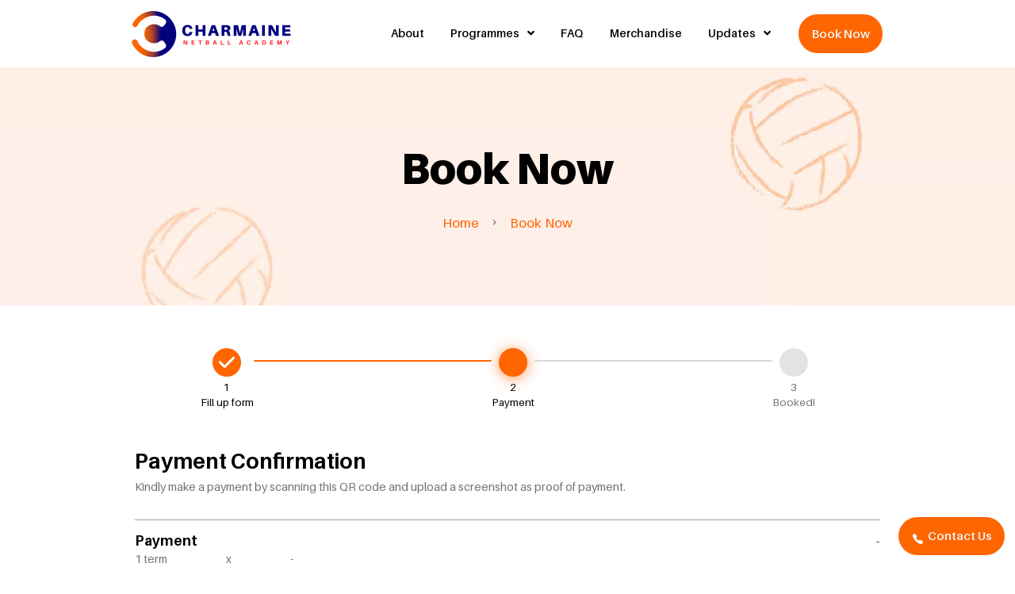

--- FILE ---
content_type: text/html; charset=UTF-8
request_url: https://www.charmainenetballacademy.sg/book-now/payment/
body_size: 19468
content:
<!DOCTYPE html>
<html lang=en-US>
<head>
<meta charset=UTF-8 />
<meta name=viewport content="width=device-width, initial-scale=1"/>
<link rel=profile href="http://gmpg.org/xfn/11"/>
<link rel=pingback href="https://www.charmainenetballacademy.sg/xmlrpc.php"/>
<meta name=viewport content="width=device-width, initial-scale=1"/>
<meta name=robots content='index, follow, max-image-preview:large, max-snippet:-1, max-video-preview:-1'/>
<!-- This site is optimized with the Yoast SEO plugin v22.3 - https://yoast.com/wordpress/plugins/seo/ -->
<link rel=canonical href="https://www.charmainenetballacademy.sg/book-now/payment/"/>
<meta property=og:locale content=en_US />
<meta property=og:type content=article />
<meta property=og:title content="Payment - Charmaine Netball Academy"/>
<meta property=og:description content="Book Now Home Book Now"/>
<meta property=og:url content="https://www.charmainenetballacademy.sg/book-now/payment/"/>
<meta property=og:site_name content="Charmaine Netball Academy"/>
<meta property=article:modified_time content="2023-12-05T08:25:27+00:00"/>
<meta property=og:image content="https://www.charmainenetballacademy.sg/wp-content/uploads/2023/11/OG-Image.jpg"/>
<meta property=og:image:width content=1200 />
<meta property=og:image:height content=630 />
<meta property=og:image:type content="image/jpeg"/>
<meta name=twitter:card content=summary_large_image />
<meta name=twitter:label1 content="Est. reading time"/>
<meta name=twitter:data1 content="1 minute"/>
<script type="application/ld+json" class=yoast-schema-graph>{"@context":"https://schema.org","@graph":[{"@type":"WebPage","@id":"https://www.charmainenetballacademy.sg/book-now/payment/","url":"https://www.charmainenetballacademy.sg/book-now/payment/","name":"Payment - Charmaine Netball Academy","isPartOf":{"@id":"https://www.charmainenetballacademy.sg/#website"},"datePublished":"2023-10-06T08:38:29+00:00","dateModified":"2023-12-05T08:25:27+00:00","breadcrumb":{"@id":"https://www.charmainenetballacademy.sg/book-now/payment/#breadcrumb"},"inLanguage":"en-US","potentialAction":[{"@type":"ReadAction","target":["https://www.charmainenetballacademy.sg/book-now/payment/"]}]},{"@type":"BreadcrumbList","@id":"https://www.charmainenetballacademy.sg/book-now/payment/#breadcrumb","itemListElement":[{"@type":"ListItem","position":1,"name":"Home","item":"https://www.charmainenetballacademy.sg/"},{"@type":"ListItem","position":2,"name":"Book Now","item":"https://www.charmainenetballacademy.sg/book-now/"},{"@type":"ListItem","position":3,"name":"Payment"}]},{"@type":"WebSite","@id":"https://www.charmainenetballacademy.sg/#website","url":"https://www.charmainenetballacademy.sg/","name":"Charmaine Netball Academy","description":"","publisher":{"@id":"https://www.charmainenetballacademy.sg/#organization"},"potentialAction":[{"@type":"SearchAction","target":{"@type":"EntryPoint","urlTemplate":"https://www.charmainenetballacademy.sg/?s={search_term_string}"},"query-input":"required name=search_term_string"}],"inLanguage":"en-US"},{"@type":"Organization","@id":"https://www.charmainenetballacademy.sg/#organization","name":"Charmaine Netball Academy","url":"https://www.charmainenetballacademy.sg/","logo":{"@type":"ImageObject","inLanguage":"en-US","@id":"https://www.charmainenetballacademy.sg/#/schema/logo/image/","url":"https://www.charmainenetballacademy.sg/wp-content/uploads/2023/09/aos-header-logo-1.png","contentUrl":"https://www.charmainenetballacademy.sg/wp-content/uploads/2023/09/aos-header-logo-1.png","width":852,"height":324,"caption":"Charmaine Netball Academy"},"image":{"@id":"https://www.charmainenetballacademy.sg/#/schema/logo/image/"}}]}</script>
<!-- / Yoast SEO plugin. -->
<title>Payment - Charmaine Netball Academy</title>
<link rel=alternate type="application/rss+xml" title="Charmaine Netball Academy &raquo; Feed" href="https://www.charmainenetballacademy.sg/feed/"/>
<link rel=alternate title="oEmbed (JSON)" type="application/json+oembed" href="https://www.charmainenetballacademy.sg/wp-json/oembed/1.0/embed?url=https%3A%2F%2Fwww.charmainenetballacademy.sg%2Fbook-now%2Fpayment%2F"/>
<link rel=alternate title="oEmbed (XML)" type="text/xml+oembed" href="https://www.charmainenetballacademy.sg/wp-json/oembed/1.0/embed?url=https%3A%2F%2Fwww.charmainenetballacademy.sg%2Fbook-now%2Fpayment%2F&#038;format=xml"/>
<style id=wp-img-auto-sizes-contain-inline-css>img:is([sizes=auto i],[sizes^="auto," i]){contain-intrinsic-size:3000px 1500px}</style>
<link rel=stylesheet id=jkit-elements-main-css href='https://www.charmainenetballacademy.sg/wp-content/plugins/jeg-elementor-kit/assets/css/elements/main.css?ver=2.6.2' media=all />
<style id=wp-emoji-styles-inline-css>img.wp-smiley,img.emoji{display:inline!important;border:none!important;box-shadow:none!important;height:1em!important;width:1em!important;margin:0 .07em!important;vertical-align:-.1em!important;background:none!important;padding:0!important}</style>
<style id=wp-block-library-inline-css>:root{--wp-block-synced-color:#7a00df;--wp-block-synced-color--rgb:122 , 0 , 223;--wp-bound-block-color:var(--wp-block-synced-color);--wp-editor-canvas-background:#ddd;--wp-admin-theme-color:#007cba;--wp-admin-theme-color--rgb:0 , 124 , 186;--wp-admin-theme-color-darker-10:#006ba1;--wp-admin-theme-color-darker-10--rgb:0 , 107 , 160.5;--wp-admin-theme-color-darker-20:#005a87;--wp-admin-theme-color-darker-20--rgb:0 , 90 , 135;--wp-admin-border-width-focus:2px}@media (min-resolution:192dpi){:root{--wp-admin-border-width-focus:1.5px}}.wp-element-button{cursor:pointer}:root .has-very-light-gray-background-color{background-color:#eee}:root .has-very-dark-gray-background-color{background-color:#313131}:root .has-very-light-gray-color{color:#eee}:root .has-very-dark-gray-color{color:#313131}:root .has-vivid-green-cyan-to-vivid-cyan-blue-gradient-background{background:linear-gradient(135deg,#00d084,#0693e3)}:root .has-purple-crush-gradient-background{background:linear-gradient(135deg,#34e2e4,#4721fb 50%,#ab1dfe)}:root .has-hazy-dawn-gradient-background{background:linear-gradient(135deg,#faaca8,#dad0ec)}:root .has-subdued-olive-gradient-background{background:linear-gradient(135deg,#fafae1,#67a671)}:root .has-atomic-cream-gradient-background{background:linear-gradient(135deg,#fdd79a,#004a59)}:root .has-nightshade-gradient-background{background:linear-gradient(135deg,#330968,#31cdcf)}:root .has-midnight-gradient-background{background:linear-gradient(135deg,#020381,#2874fc)}:root{--wp--preset--font-size--normal:16px;--wp--preset--font-size--huge:42px}.has-regular-font-size{font-size:1em}.has-larger-font-size{font-size:2.625em}.has-normal-font-size{font-size:var(--wp--preset--font-size--normal)}.has-huge-font-size{font-size:var(--wp--preset--font-size--huge)}.has-text-align-center{text-align:center}.has-text-align-left{text-align:left}.has-text-align-right{text-align:right}.has-fit-text{white-space:nowrap!important}#end-resizable-editor-section{display:none}.aligncenter{clear:both}.items-justified-left{justify-content:flex-start}.items-justified-center{justify-content:center}.items-justified-right{justify-content:flex-end}.items-justified-space-between{justify-content:space-between}.screen-reader-text{border:0;clip-path:inset(50%);height:1px;margin:-1px;overflow:hidden;padding:0;position:absolute;width:1px;word-wrap:normal!important}.screen-reader-text:focus{background-color:#ddd;clip-path:none;color:#444;display:block;font-size:1em;height:auto;left:5px;line-height:normal;padding:15px 23px 14px;text-decoration:none;top:5px;width:auto;z-index:100000}html :where(.has-border-color){border-style:solid}html :where([style*=border-top-color]){border-top-style:solid}html :where([style*=border-right-color]){border-right-style:solid}html :where([style*=border-bottom-color]){border-bottom-style:solid}html :where([style*=border-left-color]){border-left-style:solid}html :where([style*=border-width]){border-style:solid}html :where([style*=border-top-width]){border-top-style:solid}html :where([style*=border-right-width]){border-right-style:solid}html :where([style*=border-bottom-width]){border-bottom-style:solid}html :where([style*=border-left-width]){border-left-style:solid}html :where(img[class*=wp-image-]){height:auto;max-width:100%}:where(figure){margin:0 0 1em}html :where(.is-position-sticky){--wp-admin--admin-bar--position-offset:var(--wp-admin--admin-bar--height,0)}@media screen and (max-width:600px){html :where(.is-position-sticky){--wp-admin--admin-bar--position-offset:0}}</style>
<style id=global-styles-inline-css>:root{--wp--preset--aspect-ratio--square:1;--wp--preset--aspect-ratio--4-3: 4/3;--wp--preset--aspect-ratio--3-4: 3/4;--wp--preset--aspect-ratio--3-2: 3/2;--wp--preset--aspect-ratio--2-3: 2/3;--wp--preset--aspect-ratio--16-9: 16/9;--wp--preset--aspect-ratio--9-16: 9/16;--wp--preset--color--black:#000;--wp--preset--color--cyan-bluish-gray:#abb8c3;--wp--preset--color--white:#fff;--wp--preset--color--pale-pink:#f78da7;--wp--preset--color--vivid-red:#cf2e2e;--wp--preset--color--luminous-vivid-orange:#ff6900;--wp--preset--color--luminous-vivid-amber:#fcb900;--wp--preset--color--light-green-cyan:#7bdcb5;--wp--preset--color--vivid-green-cyan:#00d084;--wp--preset--color--pale-cyan-blue:#8ed1fc;--wp--preset--color--vivid-cyan-blue:#0693e3;--wp--preset--color--vivid-purple:#9b51e0;--wp--preset--color--foreground:#000;--wp--preset--color--background:#fff;--wp--preset--color--primary:#1a4548;--wp--preset--color--secondary:#ffe2c7;--wp--preset--color--tertiary:#f6f6f6;--wp--preset--gradient--vivid-cyan-blue-to-vivid-purple:linear-gradient(135deg,#0693e3 0%,#9b51e0 100%);--wp--preset--gradient--light-green-cyan-to-vivid-green-cyan:linear-gradient(135deg,#7adcb4 0%,#00d082 100%);--wp--preset--gradient--luminous-vivid-amber-to-luminous-vivid-orange:linear-gradient(135deg,#fcb900 0%,#ff6900 100%);--wp--preset--gradient--luminous-vivid-orange-to-vivid-red:linear-gradient(135deg,#ff6900 0%,#cf2e2e 100%);--wp--preset--gradient--very-light-gray-to-cyan-bluish-gray:linear-gradient(135deg,#eee 0%,#a9b8c3 100%);--wp--preset--gradient--cool-to-warm-spectrum:linear-gradient(135deg,#4aeadc 0%,#9778d1 20%,#cf2aba 40%,#ee2c82 60%,#fb6962 80%,#fef84c 100%);--wp--preset--gradient--blush-light-purple:linear-gradient(135deg,#ffceec 0%,#9896f0 100%);--wp--preset--gradient--blush-bordeaux:linear-gradient(135deg,#fecda5 0%,#fe2d2d 50%,#6b003e 100%);--wp--preset--gradient--luminous-dusk:linear-gradient(135deg,#ffcb70 0%,#c751c0 50%,#4158d0 100%);--wp--preset--gradient--pale-ocean:linear-gradient(135deg,#fff5cb 0%,#b6e3d4 50%,#33a7b5 100%);--wp--preset--gradient--electric-grass:linear-gradient(135deg,#caf880 0%,#71ce7e 100%);--wp--preset--gradient--midnight:linear-gradient(135deg,#020381 0%,#2874fc 100%);--wp--preset--gradient--vertical-secondary-to-tertiary:linear-gradient(to bottom,var(--wp--preset--color--secondary) 0%,var(--wp--preset--color--tertiary) 100%);--wp--preset--gradient--vertical-secondary-to-background:linear-gradient(to bottom,var(--wp--preset--color--secondary) 0%,var(--wp--preset--color--background) 100%);--wp--preset--gradient--vertical-tertiary-to-background:linear-gradient(to bottom,var(--wp--preset--color--tertiary) 0%,var(--wp--preset--color--background) 100%);--wp--preset--gradient--diagonal-primary-to-foreground:linear-gradient(to bottom right,var(--wp--preset--color--primary) 0%,var(--wp--preset--color--foreground) 100%);--wp--preset--gradient--diagonal-secondary-to-background:linear-gradient(to bottom right,var(--wp--preset--color--secondary) 50%,var(--wp--preset--color--background) 50%);--wp--preset--gradient--diagonal-background-to-secondary:linear-gradient(to bottom right,var(--wp--preset--color--background) 50%,var(--wp--preset--color--secondary) 50%);--wp--preset--gradient--diagonal-tertiary-to-background:linear-gradient(to bottom right,var(--wp--preset--color--tertiary) 50%,var(--wp--preset--color--background) 50%);--wp--preset--gradient--diagonal-background-to-tertiary:linear-gradient(to bottom right,var(--wp--preset--color--background) 50%,var(--wp--preset--color--tertiary) 50%);--wp--preset--font-size--small:1rem;--wp--preset--font-size--medium:1.125rem;--wp--preset--font-size--large:1.75rem;--wp--preset--font-size--x-large:clamp(1.75rem,3vw,2.25rem);--wp--preset--font-family--system-font:-apple-system , BlinkMacSystemFont , "Segoe UI" , Roboto , Oxygen-Sans , Ubuntu , Cantarell , "Helvetica Neue" , sans-serif;--wp--preset--font-family--source-serif-pro:"Source Serif Pro" , serif;--wp--preset--spacing--20:.44rem;--wp--preset--spacing--30:.67rem;--wp--preset--spacing--40:1rem;--wp--preset--spacing--50:1.5rem;--wp--preset--spacing--60:2.25rem;--wp--preset--spacing--70:3.38rem;--wp--preset--spacing--80:5.06rem;--wp--preset--shadow--natural:6px 6px 9px rgba(0,0,0,.2);--wp--preset--shadow--deep:12px 12px 50px rgba(0,0,0,.4);--wp--preset--shadow--sharp:6px 6px 0 rgba(0,0,0,.2);--wp--preset--shadow--outlined:6px 6px 0 -3px #fff , 6px 6px #000;--wp--preset--shadow--crisp:6px 6px 0 #000;--wp--custom--spacing--small:max(1.25rem,5vw);--wp--custom--spacing--medium: clamp(2rem, 8vw, calc(4 * var(--wp--style--block-gap)));--wp--custom--spacing--large:clamp(4rem,10vw,8rem);--wp--custom--spacing--outer:var(--wp--custom--spacing--small,1.25rem);--wp--custom--typography--font-size--huge:clamp(2.25rem,4vw,2.75rem);--wp--custom--typography--font-size--gigantic:clamp(2.75rem,6vw,3.25rem);--wp--custom--typography--font-size--colossal:clamp(3.25rem,8vw,6.25rem);--wp--custom--typography--line-height--tiny:1.15;--wp--custom--typography--line-height--small:1.2;--wp--custom--typography--line-height--medium:1.4;--wp--custom--typography--line-height--normal:1.6}:root{--wp--style--global--content-size:650px;--wp--style--global--wide-size:1000px}:where(body) {margin:0}.wp-site-blocks>.alignleft{float:left;margin-right:2em}.wp-site-blocks>.alignright{float:right;margin-left:2em}.wp-site-blocks>.aligncenter{justify-content:center;margin-left:auto;margin-right:auto}:where(.wp-site-blocks) > * {margin-block-start:1.5rem;margin-block-end:0}:where(.wp-site-blocks) > :first-child {margin-block-start:0}:where(.wp-site-blocks) > :last-child {margin-block-end:0}:root{--wp--style--block-gap:1.5rem}:root :where(.is-layout-flow) > :first-child{margin-block-start:0}:root :where(.is-layout-flow) > :last-child{margin-block-end:0}:root :where(.is-layout-flow) > *{margin-block-start:1.5rem;margin-block-end:0}:root :where(.is-layout-constrained) > :first-child{margin-block-start:0}:root :where(.is-layout-constrained) > :last-child{margin-block-end:0}:root :where(.is-layout-constrained) > *{margin-block-start:1.5rem;margin-block-end:0}:root :where(.is-layout-flex){gap:1.5rem}:root :where(.is-layout-grid){gap:1.5rem}.is-layout-flow>.alignleft{float:left;margin-inline-start:0;margin-inline-end:2em}.is-layout-flow>.alignright{float:right;margin-inline-start:2em;margin-inline-end:0}.is-layout-flow>.aligncenter{margin-left:auto!important;margin-right:auto!important}.is-layout-constrained>.alignleft{float:left;margin-inline-start:0;margin-inline-end:2em}.is-layout-constrained>.alignright{float:right;margin-inline-start:2em;margin-inline-end:0}.is-layout-constrained>.aligncenter{margin-left:auto!important;margin-right:auto!important}.is-layout-constrained > :where(:not(.alignleft):not(.alignright):not(.alignfull)){max-width:var(--wp--style--global--content-size);margin-left:auto!important;margin-right:auto!important}.is-layout-constrained>.alignwide{max-width:var(--wp--style--global--wide-size)}body .is-layout-flex{display:flex}.is-layout-flex{flex-wrap:wrap;align-items:center}.is-layout-flex > :is(*, div){margin:0}body .is-layout-grid{display:grid}.is-layout-grid > :is(*, div){margin:0}body{background-color:var(--wp--preset--color--background);color:var(--wp--preset--color--foreground);font-family: var(--wp--preset--font-family--system-font);font-size:var(--wp--preset--font-size--medium);line-height:var(--wp--custom--typography--line-height--normal);padding-top:0;padding-right:0;padding-bottom:0;padding-left:0}a:where(:not(.wp-element-button)){color:var(--wp--preset--color--foreground);text-decoration:underline}h1{font-family: var(--wp--preset--font-family--source-serif-pro);font-size:var(--wp--custom--typography--font-size--colossal);font-weight:300;line-height:var(--wp--custom--typography--line-height--tiny)}h2{font-family: var(--wp--preset--font-family--source-serif-pro);font-size:var(--wp--custom--typography--font-size--gigantic);font-weight:300;line-height:var(--wp--custom--typography--line-height--small)}h3{font-family: var(--wp--preset--font-family--source-serif-pro);font-size:var(--wp--custom--typography--font-size--huge);font-weight:300;line-height:var(--wp--custom--typography--line-height--tiny)}h4{font-family: var(--wp--preset--font-family--source-serif-pro);font-size:var(--wp--preset--font-size--x-large);font-weight:300;line-height:var(--wp--custom--typography--line-height--tiny)}h5{font-family: var(--wp--preset--font-family--system-font);font-size:var(--wp--preset--font-size--medium);font-weight:700;line-height:var(--wp--custom--typography--line-height--normal);text-transform:uppercase}h6{font-family: var(--wp--preset--font-family--system-font);font-size:var(--wp--preset--font-size--medium);font-weight:400;line-height:var(--wp--custom--typography--line-height--normal);text-transform:uppercase}:root :where(.wp-element-button, .wp-block-button__link){background-color:#32373c;border-width:0;color:#fff;font-family:inherit;font-size:inherit;font-style:inherit;font-weight:inherit;letter-spacing:inherit;line-height:inherit;padding-top: calc(0.667em + 2px);padding-right: calc(1.333em + 2px);padding-bottom: calc(0.667em + 2px);padding-left: calc(1.333em + 2px);text-decoration:none;text-transform:inherit}.has-black-color{color:var(--wp--preset--color--black)!important}.has-cyan-bluish-gray-color{color:var(--wp--preset--color--cyan-bluish-gray)!important}.has-white-color{color:var(--wp--preset--color--white)!important}.has-pale-pink-color{color:var(--wp--preset--color--pale-pink)!important}.has-vivid-red-color{color:var(--wp--preset--color--vivid-red)!important}.has-luminous-vivid-orange-color{color:var(--wp--preset--color--luminous-vivid-orange)!important}.has-luminous-vivid-amber-color{color:var(--wp--preset--color--luminous-vivid-amber)!important}.has-light-green-cyan-color{color:var(--wp--preset--color--light-green-cyan)!important}.has-vivid-green-cyan-color{color:var(--wp--preset--color--vivid-green-cyan)!important}.has-pale-cyan-blue-color{color:var(--wp--preset--color--pale-cyan-blue)!important}.has-vivid-cyan-blue-color{color:var(--wp--preset--color--vivid-cyan-blue)!important}.has-vivid-purple-color{color:var(--wp--preset--color--vivid-purple)!important}.has-foreground-color{color:var(--wp--preset--color--foreground)!important}.has-background-color{color:var(--wp--preset--color--background)!important}.has-primary-color{color:var(--wp--preset--color--primary)!important}.has-secondary-color{color:var(--wp--preset--color--secondary)!important}.has-tertiary-color{color:var(--wp--preset--color--tertiary)!important}.has-black-background-color{background-color:var(--wp--preset--color--black)!important}.has-cyan-bluish-gray-background-color{background-color:var(--wp--preset--color--cyan-bluish-gray)!important}.has-white-background-color{background-color:var(--wp--preset--color--white)!important}.has-pale-pink-background-color{background-color:var(--wp--preset--color--pale-pink)!important}.has-vivid-red-background-color{background-color:var(--wp--preset--color--vivid-red)!important}.has-luminous-vivid-orange-background-color{background-color:var(--wp--preset--color--luminous-vivid-orange)!important}.has-luminous-vivid-amber-background-color{background-color:var(--wp--preset--color--luminous-vivid-amber)!important}.has-light-green-cyan-background-color{background-color:var(--wp--preset--color--light-green-cyan)!important}.has-vivid-green-cyan-background-color{background-color:var(--wp--preset--color--vivid-green-cyan)!important}.has-pale-cyan-blue-background-color{background-color:var(--wp--preset--color--pale-cyan-blue)!important}.has-vivid-cyan-blue-background-color{background-color:var(--wp--preset--color--vivid-cyan-blue)!important}.has-vivid-purple-background-color{background-color:var(--wp--preset--color--vivid-purple)!important}.has-foreground-background-color{background-color:var(--wp--preset--color--foreground)!important}.has-background-background-color{background-color:var(--wp--preset--color--background)!important}.has-primary-background-color{background-color:var(--wp--preset--color--primary)!important}.has-secondary-background-color{background-color:var(--wp--preset--color--secondary)!important}.has-tertiary-background-color{background-color:var(--wp--preset--color--tertiary)!important}.has-black-border-color{border-color:var(--wp--preset--color--black)!important}.has-cyan-bluish-gray-border-color{border-color:var(--wp--preset--color--cyan-bluish-gray)!important}.has-white-border-color{border-color:var(--wp--preset--color--white)!important}.has-pale-pink-border-color{border-color:var(--wp--preset--color--pale-pink)!important}.has-vivid-red-border-color{border-color:var(--wp--preset--color--vivid-red)!important}.has-luminous-vivid-orange-border-color{border-color:var(--wp--preset--color--luminous-vivid-orange)!important}.has-luminous-vivid-amber-border-color{border-color:var(--wp--preset--color--luminous-vivid-amber)!important}.has-light-green-cyan-border-color{border-color:var(--wp--preset--color--light-green-cyan)!important}.has-vivid-green-cyan-border-color{border-color:var(--wp--preset--color--vivid-green-cyan)!important}.has-pale-cyan-blue-border-color{border-color:var(--wp--preset--color--pale-cyan-blue)!important}.has-vivid-cyan-blue-border-color{border-color:var(--wp--preset--color--vivid-cyan-blue)!important}.has-vivid-purple-border-color{border-color:var(--wp--preset--color--vivid-purple)!important}.has-foreground-border-color{border-color:var(--wp--preset--color--foreground)!important}.has-background-border-color{border-color:var(--wp--preset--color--background)!important}.has-primary-border-color{border-color:var(--wp--preset--color--primary)!important}.has-secondary-border-color{border-color:var(--wp--preset--color--secondary)!important}.has-tertiary-border-color{border-color:var(--wp--preset--color--tertiary)!important}.has-vivid-cyan-blue-to-vivid-purple-gradient-background{background:var(--wp--preset--gradient--vivid-cyan-blue-to-vivid-purple)!important}.has-light-green-cyan-to-vivid-green-cyan-gradient-background{background:var(--wp--preset--gradient--light-green-cyan-to-vivid-green-cyan)!important}.has-luminous-vivid-amber-to-luminous-vivid-orange-gradient-background{background:var(--wp--preset--gradient--luminous-vivid-amber-to-luminous-vivid-orange)!important}.has-luminous-vivid-orange-to-vivid-red-gradient-background{background:var(--wp--preset--gradient--luminous-vivid-orange-to-vivid-red)!important}.has-very-light-gray-to-cyan-bluish-gray-gradient-background{background:var(--wp--preset--gradient--very-light-gray-to-cyan-bluish-gray)!important}.has-cool-to-warm-spectrum-gradient-background{background:var(--wp--preset--gradient--cool-to-warm-spectrum)!important}.has-blush-light-purple-gradient-background{background:var(--wp--preset--gradient--blush-light-purple)!important}.has-blush-bordeaux-gradient-background{background:var(--wp--preset--gradient--blush-bordeaux)!important}.has-luminous-dusk-gradient-background{background:var(--wp--preset--gradient--luminous-dusk)!important}.has-pale-ocean-gradient-background{background:var(--wp--preset--gradient--pale-ocean)!important}.has-electric-grass-gradient-background{background:var(--wp--preset--gradient--electric-grass)!important}.has-midnight-gradient-background{background:var(--wp--preset--gradient--midnight)!important}.has-vertical-secondary-to-tertiary-gradient-background{background:var(--wp--preset--gradient--vertical-secondary-to-tertiary)!important}.has-vertical-secondary-to-background-gradient-background{background:var(--wp--preset--gradient--vertical-secondary-to-background)!important}.has-vertical-tertiary-to-background-gradient-background{background:var(--wp--preset--gradient--vertical-tertiary-to-background)!important}.has-diagonal-primary-to-foreground-gradient-background{background:var(--wp--preset--gradient--diagonal-primary-to-foreground)!important}.has-diagonal-secondary-to-background-gradient-background{background:var(--wp--preset--gradient--diagonal-secondary-to-background)!important}.has-diagonal-background-to-secondary-gradient-background{background:var(--wp--preset--gradient--diagonal-background-to-secondary)!important}.has-diagonal-tertiary-to-background-gradient-background{background:var(--wp--preset--gradient--diagonal-tertiary-to-background)!important}.has-diagonal-background-to-tertiary-gradient-background{background:var(--wp--preset--gradient--diagonal-background-to-tertiary)!important}.has-small-font-size{font-size:var(--wp--preset--font-size--small)!important}.has-medium-font-size{font-size:var(--wp--preset--font-size--medium)!important}.has-large-font-size{font-size:var(--wp--preset--font-size--large)!important}.has-x-large-font-size{font-size:var(--wp--preset--font-size--x-large)!important}.has-system-font-font-family{font-family: var(--wp--preset--font-family--system-font) !important}.has-source-serif-pro-font-family{font-family: var(--wp--preset--font-family--source-serif-pro) !important}</style>
<style id=wp-block-template-skip-link-inline-css>.skip-link.screen-reader-text{border:0;clip-path:inset(50%);height:1px;margin:-1px;overflow:hidden;padding:0;position:absolute!important;width:1px;word-wrap:normal!important}.skip-link.screen-reader-text:focus{background-color:#eee;clip-path:none;color:#444;display:block;font-size:1em;height:auto;left:5px;line-height:normal;padding:15px 23px 14px;text-decoration:none;top:5px;width:auto;z-index:100000}</style>
<style id=hfe-style-css media=all>.footer-width-fixer{width:100%}.ehf-template-genesis.ehf-header .site-header .wrap,.ehf-template-genesis.ehf-footer .site-footer .wrap,.ehf-template-generatepress.ehf-header .site-header .inside-header{width:100%;padding:0;max-width:100%}.ehf-template-generatepress.ehf-header .site-header,.ehf-template-generatepress.ehf-footer .site-footer{width:100%;padding:0;max-width:100%;background-color:transparent!important}.bhf-hidden{display:none}.ehf-header #masthead{z-index:99;position:relative}</style>
<link rel=stylesheet id=elementor-icons-css href='https://www.charmainenetballacademy.sg/wp-content/plugins/elementor/assets/lib/eicons/css/A.elementor-icons.min.css,qver=5.25.0.pagespeed.cf.rEcNJiuSi2.css' media=all />
<link rel=stylesheet id=elementor-frontend-css href='https://www.charmainenetballacademy.sg/wp-content/plugins/elementor/assets/css/frontend-lite.min.css?ver=3.18.2' media=all />
<link rel=stylesheet id=swiper-css href='https://www.charmainenetballacademy.sg/wp-content/plugins/elementor/assets/lib/swiper/v8/css/A.swiper.min.css,qver=8.4.5.pagespeed.cf.1sMgTZG5nO.css' media=all />
<link rel=stylesheet id=elementor-post-9-css href='https://www.charmainenetballacademy.sg/wp-content/uploads/elementor/css/A.post-9.css,qver=1702827101.pagespeed.cf.qdhqNd95lC.css' media=all />
<link rel=stylesheet id=elementor-pro-css href='https://www.charmainenetballacademy.sg/wp-content/plugins/elementor-pro/assets/css/A.frontend-lite.min.css,qver=3.18.1.pagespeed.cf.ivsHSbVXM6.css' media=all />
<link rel=stylesheet id=elementor-post-193-css href='https://www.charmainenetballacademy.sg/wp-content/uploads/elementor/css/A.post-193.css,qver=1709034588.pagespeed.cf.TMdlkGolx8.css' media=all />
<link rel=stylesheet id=hfe-widgets-style-css href='https://www.charmainenetballacademy.sg/wp-content/plugins/header-footer-elementor/inc/widgets-css/A.frontend.css,qver=1.6.22.pagespeed.cf.qrSlMbAbJH.css' media=all />
<link rel=stylesheet id=font-awesome-5-all-css href='https://www.charmainenetballacademy.sg/wp-content/plugins/elementor/assets/lib/font-awesome/css/A.all.min.css,qver=3.18.2.pagespeed.cf._mbokTOiYl.css' media=all />
<link rel=stylesheet id=font-awesome-4-shim-css href='https://www.charmainenetballacademy.sg/wp-content/plugins/elementor/assets/lib/font-awesome/css/A.v4-shims.min.css,qver=3.18.2.pagespeed.cf.0XlImbwfpC.css' media=all />
<link rel=stylesheet id=elementor-post-195-css href='https://www.charmainenetballacademy.sg/wp-content/uploads/elementor/css/A.post-195.css,qver=1709027335.pagespeed.cf.92w4KMXHhk.css' media=all />
<link rel=stylesheet id=cute-alert-css href='https://www.charmainenetballacademy.sg/wp-content/plugins/metform/public/assets/lib/cute-alert/style.css?ver=3.8.6' media=all />
<link rel=stylesheet id=text-editor-style-css href='https://www.charmainenetballacademy.sg/wp-content/plugins/metform/public/assets/css/A.text-editor.css,qver=3.8.6.pagespeed.cf.9S3C3if33n.css' media=all />
<link rel=stylesheet id=twentytwentytwo-style-css href='https://www.charmainenetballacademy.sg/wp-content/themes/twentytwentytwo/A.style.css,qver=1.5.pagespeed.cf.iRqSzNaQii.css' media=all />
<link rel=stylesheet id=bootstrap-css href='https://www.charmainenetballacademy.sg/wp-content/themes/twentytwentytwo/custom_assets/css/A.bootstrap.min.css,qver=5.0.pagespeed.cf.pFzWrtAsri.css' media=all />
<link rel=stylesheet id=style-css href='https://www.charmainenetballacademy.sg/wp-content/themes/twentytwentytwo/custom_assets/dist/A.main.css,qver=1.1.pagespeed.cf.nVXC4Lpz9R.css' media=all />
<link rel=stylesheet id=flatpicker-css href='https://www.charmainenetballacademy.sg/wp-content/themes/twentytwentytwo/custom_assets/css/A.cdnjs.flatpickr.min.css,qver=5.0.pagespeed.cf.l2k9zo2Uxn.css' media=all />
<link rel=stylesheet id=elementor-icons-ekiticons-css href='https://www.charmainenetballacademy.sg/wp-content/plugins/elementskit-lite/modules/elementskit-icon-pack/assets/css/ekiticons.css?ver=3.0.3' media=all />
<link rel=stylesheet id=heateor_sss_frontend_css-css href='https://www.charmainenetballacademy.sg/wp-content/plugins/sassy-social-share/public/css/A.sassy-social-share-public.css,qver=3.3.60.pagespeed.cf.oZG4orGqGN.css' media=all />
<style id=heateor_sss_frontend_css-inline-css>.heateor_sss_button_instagram span.heateor_sss_svg,a.heateor_sss_instagram span.heateor_sss_svg{background:radial-gradient(circle at 30% 107%,#fdf497 0,#fdf497 5%,#fd5949 45%,#d6249f 60%,#285aeb 90%)}.heateor_sss_horizontal_sharing .heateor_sss_svg,.heateor_sss_standard_follow_icons_container .heateor_sss_svg{color:#fff;border-width:0;border-style:solid;border-color:transparent}.heateor_sss_horizontal_sharing .heateorSssTCBackground{color:#666}.heateor_sss_horizontal_sharing span.heateor_sss_svg:hover,.heateor_sss_standard_follow_icons_container span.heateor_sss_svg:hover{border-color:transparent}.heateor_sss_vertical_sharing span.heateor_sss_svg,.heateor_sss_floating_follow_icons_container span.heateor_sss_svg{color:#fff;border-width:0;border-style:solid;border-color:transparent}.heateor_sss_vertical_sharing .heateorSssTCBackground{color:#666}.heateor_sss_vertical_sharing span.heateor_sss_svg:hover,.heateor_sss_floating_follow_icons_container span.heateor_sss_svg:hover{border-color:transparent}@media screen and (max-width:783px){.heateor_sss_vertical_sharing{display:none!important}}</style>
<link rel=stylesheet id=ekit-widget-styles-css href='https://www.charmainenetballacademy.sg/wp-content/plugins/elementskit-lite/widgets/init/assets/css/A.widget-styles.css,qver=3.0.3.pagespeed.cf.mVkU5IVkYS.css' media=all />
<link rel=stylesheet id=ekit-responsive-css href='https://www.charmainenetballacademy.sg/wp-content/plugins/elementskit-lite/widgets/init/assets/css/A.responsive.css,qver=3.0.3.pagespeed.cf.I89z57qtqE.css' media=all />
<link rel=stylesheet id=eael-general-css href='https://www.charmainenetballacademy.sg/wp-content/plugins/essential-addons-for-elementor-lite/assets/front-end/css/view/general.min.css?ver=5.9.9' media=all />
<link rel=stylesheet id=google-fonts-1-css href='https://fonts.googleapis.com/css?family=Noto+Sans+JP%3A100%2C100italic%2C200%2C200italic%2C300%2C300italic%2C400%2C400italic%2C500%2C500italic%2C600%2C600italic%2C700%2C700italic%2C800%2C800italic%2C900%2C900italic%7CShadows+Into+Light%3A100%2C100italic%2C200%2C200italic%2C300%2C300italic%2C400%2C400italic%2C500%2C500italic%2C600%2C600italic%2C700%2C700italic%2C800%2C800italic%2C900%2C900italic%7CMako%3A100%2C100italic%2C200%2C200italic%2C300%2C300italic%2C400%2C400italic%2C500%2C500italic%2C600%2C600italic%2C700%2C700italic%2C800%2C800italic%2C900%2C900italic%7CLato%3A100%2C100italic%2C200%2C200italic%2C300%2C300italic%2C400%2C400italic%2C500%2C500italic%2C600%2C600italic%2C700%2C700italic%2C800%2C800italic%2C900%2C900italic%7CQuicksand%3A100%2C100italic%2C200%2C200italic%2C300%2C300italic%2C400%2C400italic%2C500%2C500italic%2C600%2C600italic%2C700%2C700italic%2C800%2C800italic%2C900%2C900italic&#038;display=swap&#038;ver=6.9' media=all />
<link rel=stylesheet id=elementor-icons-shared-0-css href='https://www.charmainenetballacademy.sg/wp-content/plugins/elementor/assets/lib/font-awesome/css/A.fontawesome.min.css,qver=5.15.3.pagespeed.cf.Kybvi4lUrb.css' media=all />
<style id=elementor-icons-fa-solid-css media=all>@font-face{font-family:"Font Awesome 5 Free";font-style:normal;font-weight:900;font-display:block;src:url(/wp-content/plugins/elementor/assets/lib/font-awesome/webfonts/fa-solid-900.eot);src:url(/wp-content/plugins/elementor/assets/lib/font-awesome/webfonts/fa-solid-900.eot?#iefix) format("embedded-opentype") , url(/wp-content/plugins/elementor/assets/lib/font-awesome/webfonts/fa-solid-900.woff2) format("woff2") , url(/wp-content/plugins/elementor/assets/lib/font-awesome/webfonts/fa-solid-900.woff) format("woff") , url(/wp-content/plugins/elementor/assets/lib/font-awesome/webfonts/fa-solid-900.ttf) format("truetype") , url(/wp-content/plugins/elementor/assets/lib/font-awesome/webfonts/fa-solid-900.svg#fontawesome) format("svg")}.fa,.fas{font-family:"Font Awesome 5 Free";font-weight:900}</style>
<link rel=stylesheet id=elementor-icons-jkiticon-css href='https://www.charmainenetballacademy.sg/wp-content/plugins/jeg-elementor-kit/assets/fonts/jkiticon/A.jkiticon.css,qver=2.6.2.pagespeed.cf.E4AwqM34SJ.css' media=all />
<style id=elementor-icons-fa-brands-css media=all>@font-face{font-family:"Font Awesome 5 Brands";font-style:normal;font-weight:400;font-display:block;src:url(/wp-content/plugins/elementor/assets/lib/font-awesome/webfonts/fa-brands-400.eot);src:url(/wp-content/plugins/elementor/assets/lib/font-awesome/webfonts/fa-brands-400.eot?#iefix) format("embedded-opentype") , url(/wp-content/plugins/elementor/assets/lib/font-awesome/webfonts/fa-brands-400.woff2) format("woff2") , url(/wp-content/plugins/elementor/assets/lib/font-awesome/webfonts/fa-brands-400.woff) format("woff") , url(/wp-content/plugins/elementor/assets/lib/font-awesome/webfonts/fa-brands-400.ttf) format("truetype") , url(/wp-content/plugins/elementor/assets/lib/font-awesome/webfonts/fa-brands-400.svg#fontawesome) format("svg")}.fab{font-family:"Font Awesome 5 Brands";font-weight:400}</style>
<link rel=preconnect href="https://fonts.gstatic.com/" crossorigin><script src="https://www.charmainenetballacademy.sg/wp-content/themes/twentytwentytwo/custom_assets/js/jquery.validate.min.js,qver=6.9.pagespeed.jm.CVtRvPHsmF.js" id=validation_js-js></script>
<script src="https://www.charmainenetballacademy.sg/wp-includes/js/jquery/jquery.min.js,qver=3.7.1.pagespeed.jm.PoWN7KAtLT.js" id=jquery-core-js></script>
<script src="https://www.charmainenetballacademy.sg/wp-includes,_js,_jquery,_jquery-migrate.min.js,qver==3.4.1+wp-content,_plugins,_elementor,_assets,_lib,_font-awesome,_js,_v4-shims.min.js,qver==3.18.2.pagespeed.jc.q1IMRBhaZd.js"></script><script>eval(mod_pagespeed_VBSQFfAYzw);</script>
<script>eval(mod_pagespeed_wQLJOox$k2);</script>
<link rel=EditURI type="application/rsd+xml" title=RSD href="https://www.charmainenetballacademy.sg/xmlrpc.php?rsd"/>
<meta name=generator content="WordPress 6.9"/>
<link rel=shortlink href='https://www.charmainenetballacademy.sg/?p=466'/>
<meta name=generator content="Elementor 3.18.2; features: e_dom_optimization, e_optimized_assets_loading, e_optimized_css_loading, additional_custom_breakpoints, block_editor_assets_optimize, e_image_loading_optimization; settings: css_print_method-external, google_font-enabled, font_display-swap">
<!-- Google Tag Manager -->
<script>(function(w,d,s,l,i){w[l]=w[l]||[];w[l].push({'gtm.start':new Date().getTime(),event:'gtm.js'});var f=d.getElementsByTagName(s)[0],j=d.createElement(s),dl=l!='dataLayer'?'&l='+l:'';j.async=true;j.src='https://www.googletagmanager.com/gtm.js?id='+i+dl;f.parentNode.insertBefore(j,f);})(window,document,'script','dataLayer','GTM-N26HC4Z8');</script>
<!-- End Google Tag Manager -->
<meta name=google-site-verification content=2hKvounbBkw6RAvZotiqPW32AFUJwC7ePI8y6lKP38I />
<!-- Google tag (gtag.js) --> <script async src="https://www.googletagmanager.com/gtag/js?id=G-M2DWSRW5XC"></script> <script>window.dataLayer=window.dataLayer||[];function gtag(){dataLayer.push(arguments);}gtag('js',new Date());gtag('config','G-M2DWSRW5XC');</script>
<style class=wp-fonts-local>@font-face{font-family:"Source Serif Pro";font-style:normal;font-weight:200 900;font-display:fallback;src:url(https://www.charmainenetballacademy.sg/wp-content/themes/twentytwentytwo/assets/fonts/source-serif-pro/SourceSerif4Variable-Roman.ttf.woff2) format('woff2');font-stretch:normal}@font-face{font-family:"Source Serif Pro";font-style:italic;font-weight:200 900;font-display:fallback;src:url(https://www.charmainenetballacademy.sg/wp-content/themes/twentytwentytwo/assets/fonts/source-serif-pro/SourceSerif4Variable-Italic.ttf.woff2) format('woff2');font-stretch:normal}</style>
<link rel=icon href="https://www.charmainenetballacademy.sg/wp-content/uploads/2023/08/fevi-icon-aos.svg" sizes=32x32 />
<link rel=icon href="https://www.charmainenetballacademy.sg/wp-content/uploads/2023/08/fevi-icon-aos.svg" sizes=192x192 />
<link rel=apple-touch-icon href="https://www.charmainenetballacademy.sg/wp-content/uploads/2023/08/fevi-icon-aos.svg"/>
<meta name=msapplication-TileImage content="https://www.charmainenetballacademy.sg/wp-content/uploads/2023/08/fevi-icon-aos.svg"/>
</head>
<body class="wp-singular page-template page-template-elementor_header_footer page page-id-466 page-child parent-pageid-394 wp-custom-logo wp-embed-responsive wp-theme-twentytwentytwo ehf-header ehf-footer ehf-template-twentytwentytwo ehf-stylesheet-twentytwentytwo jkit-color-scheme elementor-default elementor-template-full-width elementor-kit-9 elementor-page elementor-page-466"><noscript><meta HTTP-EQUIV="refresh" content="0;url='https://www.charmainenetballacademy.sg/book-now/payment/?PageSpeed=noscript'" /><style><!--table,div,span,font,p{display:none} --></style><div style="display:block">Please click <a href="https://www.charmainenetballacademy.sg/book-now/payment/?PageSpeed=noscript">here</a> if you are not redirected within a few seconds.</div></noscript>
<!-- Google Tag Manager (noscript) -->
<noscript><iframe src="https://www.googletagmanager.com/ns.html?id=GTM-N26HC4Z8" height=0 width=0 style="display:none;visibility:hidden"></iframe></noscript>
<!-- End Google Tag Manager (noscript) -->
<div id=page class="hfeed site">
<header id=masthead itemscope=itemscope itemtype="https://schema.org/WPHeader">
<p class="main-title bhf-hidden" itemprop=headline><a href="https://www.charmainenetballacademy.sg" title="Charmaine Netball Academy" rel=home>Charmaine Netball Academy</a></p>
<div data-elementor-type=wp-post data-elementor-id=193 class="elementor elementor-193" data-elementor-post-type=elementor-hf>
<section class="elementor-section elementor-top-section elementor-element elementor-element-28a48abf elementor-section-content-top header as-header elementor-section-boxed elementor-section-height-default elementor-section-height-default" data-id=28a48abf data-element_type=section data-settings="{&quot;background_background&quot;:&quot;classic&quot;,&quot;sticky&quot;:&quot;top&quot;,&quot;sticky_effects_offset&quot;:8,&quot;sticky_on&quot;:[&quot;desktop&quot;,&quot;tablet&quot;,&quot;mobile&quot;],&quot;sticky_offset&quot;:0}">
<div class="elementor-container elementor-column-gap-default">
<div class="elementor-column elementor-col-33 elementor-top-column elementor-element elementor-element-464a3590" data-id=464a3590 data-element_type=column>
<div class="elementor-widget-wrap elementor-element-populated">
<div class="elementor-element elementor-element-2090d6a elementor-widget elementor-widget-image" data-id=2090d6a data-element_type=widget data-widget_type=image.default>
<div class=elementor-widget-container>
<style>.elementor-widget-image{text-align:center}.elementor-widget-image a{display:inline-block}.elementor-widget-image a img[src$=".svg"]{width:48px}.elementor-widget-image img{vertical-align:middle;display:inline-block}</style>	<a href="/">
<img src="https://www.charmainenetballacademy.sg/wp-content/uploads/2023/09/xaos-header-logo-1.png.pagespeed.ic.UNzmDPW3Cy.webp" title=aos-header-logo alt=aos-header-logo loading=lazy />	</a>
</div>
</div>
</div>
</div>
<div class="elementor-column elementor-col-33 elementor-top-column elementor-element elementor-element-262944e6" data-id=262944e6 data-element_type=column>
<div class="elementor-widget-wrap elementor-element-populated">
<div class="elementor-element elementor-element-3db27304 elementor-nav-menu__align-right elementor-nav-menu--stretch navigations header-menu elementor-nav-menu--dropdown-tablet elementor-nav-menu__text-align-aside elementor-nav-menu--toggle elementor-nav-menu--burger elementor-widget elementor-widget-nav-menu" data-id=3db27304 data-element_type=widget data-settings="{&quot;full_width&quot;:&quot;stretch&quot;,&quot;submenu_icon&quot;:{&quot;value&quot;:&quot;&lt;i class=\&quot;fas fa-angle-down\&quot;&gt;&lt;\/i&gt;&quot;,&quot;library&quot;:&quot;fa-solid&quot;},&quot;layout&quot;:&quot;horizontal&quot;,&quot;toggle&quot;:&quot;burger&quot;}" data-widget_type=nav-menu.default>
<div class=elementor-widget-container>
<link rel=stylesheet href="https://www.charmainenetballacademy.sg/wp-content/plugins/elementor-pro/assets/css/A.widget-nav-menu.min.css.pagespeed.cf.qdJ2EnEDBQ.css">	<nav class="elementor-nav-menu--main elementor-nav-menu__container elementor-nav-menu--layout-horizontal e--pointer-underline e--animation-fade">
<ul id=menu-1-3db27304 class=elementor-nav-menu><li class="menu-item menu-item-type-post_type menu-item-object-page menu-item-91"><a href="https://www.charmainenetballacademy.sg/about-us/" class=elementor-item>About</a></li>
<li class="menu-item menu-item-type-custom menu-item-object-custom menu-item-has-children menu-item-557"><a class=elementor-item>Programmes</a>
<ul class="sub-menu elementor-nav-menu--dropdown">
<li class="menu-item menu-item-type-post_type menu-item-object-page menu-item-558"><a href="https://www.charmainenetballacademy.sg/programs/" class=elementor-sub-item>All Programmes</a></li>
<li class="menu-item menu-item-type-post_type menu-item-object-programs menu-item-752"><a href="https://www.charmainenetballacademy.sg/programs/netkids-5-6yo/" class=elementor-sub-item>NetKids (5-6 yo)</a></li>
<li class="menu-item menu-item-type-post_type menu-item-object-programs menu-item-956"><a href="https://www.charmainenetballacademy.sg/programs/netfun-7-9yo/" class=elementor-sub-item>NetFun (7-9 yo)</a></li>
<li class="menu-item menu-item-type-post_type menu-item-object-programs menu-item-955"><a href="https://www.charmainenetballacademy.sg/programs/netplay-10-11yo/" class=elementor-sub-item>NetPlay (10-11 yo)</a></li>
<li class="menu-item menu-item-type-post_type menu-item-object-programs menu-item-751"><a href="https://www.charmainenetballacademy.sg/programs/netplay-12yo/" class=elementor-sub-item>NetPlay Advanced (12 yo)</a></li>
<li class="menu-item menu-item-type-post_type menu-item-object-programs menu-item-753"><a href="https://www.charmainenetballacademy.sg/programs/netyouth-13-16-yo/" class=elementor-sub-item>NetYouth (13-16 yo)</a></li>
</ul>
</li>
<li class="menu-item menu-item-type-post_type menu-item-object-page menu-item-142"><a href="https://www.charmainenetballacademy.sg/faq/" class=elementor-item>FAQ</a></li>
<li class="menu-item menu-item-type-custom menu-item-object-custom menu-item-334"><a href="/merchandise/" class=elementor-item>Merchandise</a></li>
<li class="menu-item menu-item-type-custom menu-item-object-custom menu-item-has-children menu-item-335"><a class=elementor-item>Updates</a>
<ul class="sub-menu elementor-nav-menu--dropdown">
<li class="menu-item menu-item-type-post_type menu-item-object-page menu-item-288"><a href="https://www.charmainenetballacademy.sg/events/" class=elementor-sub-item>Events</a></li>
<li class="menu-item menu-item-type-custom menu-item-object-custom menu-item-337"><a href="/news/" class=elementor-sub-item>News</a></li>
</ul>
</li>
<li class="d-block d-sm-none menu-item menu-item-type-post_type menu-item-object-page current-page-ancestor menu-item-603"><a href="https://www.charmainenetballacademy.sg/book-now/" class=elementor-item>Book Now</a></li>
</ul>	</nav>
<div class=elementor-menu-toggle role=button tabindex=0 aria-label="Menu Toggle" aria-expanded=false>
<i aria-hidden=true role=presentation class="elementor-menu-toggle__icon--open eicon-menu-bar"></i><i aria-hidden=true role=presentation class="elementor-menu-toggle__icon--close eicon-close"></i>	<span class=elementor-screen-only>Menu</span>
</div>
<nav class="elementor-nav-menu--dropdown elementor-nav-menu__container" aria-hidden=true>
<ul id=menu-2-3db27304 class=elementor-nav-menu><li class="menu-item menu-item-type-post_type menu-item-object-page menu-item-91"><a href="https://www.charmainenetballacademy.sg/about-us/" class=elementor-item tabindex=-1>About</a></li>
<li class="menu-item menu-item-type-custom menu-item-object-custom menu-item-has-children menu-item-557"><a class=elementor-item tabindex=-1>Programmes</a>
<ul class="sub-menu elementor-nav-menu--dropdown">
<li class="menu-item menu-item-type-post_type menu-item-object-page menu-item-558"><a href="https://www.charmainenetballacademy.sg/programs/" class=elementor-sub-item tabindex=-1>All Programmes</a></li>
<li class="menu-item menu-item-type-post_type menu-item-object-programs menu-item-752"><a href="https://www.charmainenetballacademy.sg/programs/netkids-5-6yo/" class=elementor-sub-item tabindex=-1>NetKids (5-6 yo)</a></li>
<li class="menu-item menu-item-type-post_type menu-item-object-programs menu-item-956"><a href="https://www.charmainenetballacademy.sg/programs/netfun-7-9yo/" class=elementor-sub-item tabindex=-1>NetFun (7-9 yo)</a></li>
<li class="menu-item menu-item-type-post_type menu-item-object-programs menu-item-955"><a href="https://www.charmainenetballacademy.sg/programs/netplay-10-11yo/" class=elementor-sub-item tabindex=-1>NetPlay (10-11 yo)</a></li>
<li class="menu-item menu-item-type-post_type menu-item-object-programs menu-item-751"><a href="https://www.charmainenetballacademy.sg/programs/netplay-12yo/" class=elementor-sub-item tabindex=-1>NetPlay Advanced (12 yo)</a></li>
<li class="menu-item menu-item-type-post_type menu-item-object-programs menu-item-753"><a href="https://www.charmainenetballacademy.sg/programs/netyouth-13-16-yo/" class=elementor-sub-item tabindex=-1>NetYouth (13-16 yo)</a></li>
</ul>
</li>
<li class="menu-item menu-item-type-post_type menu-item-object-page menu-item-142"><a href="https://www.charmainenetballacademy.sg/faq/" class=elementor-item tabindex=-1>FAQ</a></li>
<li class="menu-item menu-item-type-custom menu-item-object-custom menu-item-334"><a href="/merchandise/" class=elementor-item tabindex=-1>Merchandise</a></li>
<li class="menu-item menu-item-type-custom menu-item-object-custom menu-item-has-children menu-item-335"><a class=elementor-item tabindex=-1>Updates</a>
<ul class="sub-menu elementor-nav-menu--dropdown">
<li class="menu-item menu-item-type-post_type menu-item-object-page menu-item-288"><a href="https://www.charmainenetballacademy.sg/events/" class=elementor-sub-item tabindex=-1>Events</a></li>
<li class="menu-item menu-item-type-custom menu-item-object-custom menu-item-337"><a href="/news/" class=elementor-sub-item tabindex=-1>News</a></li>
</ul>
</li>
<li class="d-block d-sm-none menu-item menu-item-type-post_type menu-item-object-page current-page-ancestor menu-item-603"><a href="https://www.charmainenetballacademy.sg/book-now/" class=elementor-item tabindex=-1>Book Now</a></li>
</ul>	</nav>
</div>
</div>
</div>
</div>
<div class="elementor-column elementor-col-33 elementor-top-column elementor-element elementor-element-75a503c2 elementor-hidden-mobile" data-id=75a503c2 data-element_type=column>
<div class="elementor-widget-wrap elementor-element-populated">
<div class="elementor-element elementor-element-574fcada elementor-align-right elementor-widget__width-initial elementor-widget elementor-widget-button" data-id=574fcada data-element_type=widget data-widget_type=button.default>
<div class=elementor-widget-container>
<div class=elementor-button-wrapper>
<a class="elementor-button elementor-button-link elementor-size-sm" href="/book-now/">
<span class=elementor-button-content-wrapper>
<span class=elementor-button-text>Book Now</span>
</span>
</a>
</div>
</div>
</div>
</div>
</div>
</div>
</section>
</div>
</header>
<div data-elementor-type=wp-page data-elementor-id=466 class="elementor elementor-466" data-elementor-post-type=page>
<section class="elementor-section elementor-top-section elementor-element elementor-element-1a85db2 elementor-section-full_width elementor-section-stretched aos-banners elementor-section-height-default elementor-section-height-default" data-id=1a85db2 data-element_type=section data-settings="{&quot;stretch_section&quot;:&quot;section-stretched&quot;}">
<div class="elementor-container elementor-column-gap-no">
<div class="elementor-column elementor-col-100 elementor-top-column elementor-element elementor-element-364f1df" data-id=364f1df data-element_type=column>
<div class="elementor-widget-wrap elementor-element-populated">
<div class="elementor-element elementor-element-e0a1a74 elementor-widget elementor-widget-ucaddon_aos_common_banner" data-id=e0a1a74 data-element_type=widget data-widget_type=ucaddon_aos_common_banner.default>
<div class=elementor-widget-container>
<!-- start Aos Common Banner -->
<style type="text/css">.banner-container{width:100%}.banner-img{background-size:cover;background-position:center;max-height:20rem;background-repeat:no-repeat;padding:6.3125rem 0}@media (max-width:767px){.banner-img{background-position:left}}.banner-wrapper{display:flex;flex-flow:column;justify-content:center;align-items:center}.banner-details{display:flex;justify-content:center;align-items:center;height:100%}.banner-title{color:#000!important;margin-bottom:1.666rem}.banner-details__link{font-family:"Aileron","Helvetica Neue","Arial","sans-serif"!important;font-size:1.1rem!important;color:#f60;font-weight:400}.banner-details__icon{height:.885rem;width:.885rem;display:flex;margin:0 .89rem}</style>
<div class=banner-container>
<div class=banner-item id=uc_aos_common_banner_elementor_e0a1a74>
<div class=banner-img style="background-image:url(https://www.charmainenetballacademy.sg/wp-content/uploads/2023/10/xaos-aboutus-banner.jpg.pagespeed.ic.VQppGiZCb4.webp)">
<div class=banner-wrapper>
<h1 class=banner-title>Book Now</h1>
<div class=banner-details>
<a href="/home/" class=banner-details__link>Home</a>
<i class=banner-details__icon>
<img decoding=async src="/wp-content/uploads/2023/10/icon-banner-arrow.svg"/>
</i>
<span class=banner-details__link>Book Now</span>
</div>
</div>
</div>
</div>
<!-- end Aos Common Banner -->	</div>
</div>
</div>
</div>
</div>
</section>
<section class="elementor-section elementor-top-section elementor-element elementor-element-0ad3761 elementor-section-boxed elementor-section-height-default elementor-section-height-default" data-id=0ad3761 data-element_type=section>
<div class="elementor-container elementor-column-gap-default">
<div class="elementor-column elementor-col-100 elementor-top-column elementor-element elementor-element-88a9b0a" data-id=88a9b0a data-element_type=column>
<div class="elementor-widget-wrap elementor-element-populated">
<div class="elementor-element elementor-element-bffdfee elementor-widget elementor-widget-shortcode" data-id=bffdfee data-element_type=widget data-widget_type=shortcode.default>
<div class=elementor-widget-container>
<div class=elementor-shortcode><div class=progress-bar>
<div class=container-fluid>
<br/><br/>
<ul class="list-unstyled multi-steps">
<li class=progress-icon>1
</br> Fill up form
</li>
<li><div class=progress>
<div class=progress-done data-done=100>
<!-- 70% -->
</div>
</div>
</li>
<li class="progress-icon is-active">2
</br>Payment</li>
<li><div class=progress>
<div class=progress-done data-done=0>
<!-- 70% -->
</div>
</div>
</li>
<li class=progress-icon>3
</br>Booked!</li>
</ul>
</div>
</div>
<section class=payment-section>
<div class="">
<div class="book-now__form-title my-40">
<h4 class="book-now__head text-black mb-2">
Payment Confirmation
</h4>
<p class=book-now__desc>Kindly make a payment by scanning this QR code and upload a screenshot as proof of payment.</p>
</div>
<form action="" id=jsReceiptUpload>
<input type=hidden name=order_id value="">
<input type=hidden name=image_id value="">
<div class=mb-60>
<div class="pricing ">
<div class="">
<h6 class="mb-1 text-capitalize text-black fw-700">Payment</h6>
<p class=calc>1 term <span>x</span><span>-</span></p>
</div>
<div class=""><p class=cost-per-item>-</p></div>
</div>
<div class="total-price my-3">
<p class=text-primary>TOTAL</p>
<h6 class="text-black fw-700">-</h6>
</div>
</div>
<div class="payment-container row">
<div class="qr-scan col-sm-6 col-12 mb-4">
<div class="head mb-3">
<h5 class="text-capitalize text-black fw-700">QR PayNow</h5>
</div>
<div class="scanner mb-3">
<img decoding=async id="" src="https://sgqr.fullstacksys.com/paynow?mobile=&uen=&editable=1&ref_id=&company=" alt="">
</div>
<h6 class="text-capitalize text-black fw-700">Charmaine Netball Academy Pte Ltd</h6>
<p>1234 5678 9012</p>
</div>
<div class="upload col-sm-6 col-12">
<div class="head mb-3">
<h5 class="text-capitalize text-black fw-700">Upload Proof of Payment</h5>
</div>
<div class=contact__uplode id=drop-area-pro>
<p class="contact__uplode-content filename" for=vicode_file><br>
<img decoding=async src="/wp-content/themes/twentytwentytwo/custom_assets/image/upload.svg"><br>
<span id=jsUploadfile class=upload-text>Drop files here to upload </span><br>
(Only .jpg, .png. Max 8Mb)
</p>
<p class="contact__uplode-content filename1 d-none" for=vicode_file><br>
</p>
<p class=upload-input>
<input size=40 class=contact__input id=vicode_file_pro accept="audio/*,video/*,image/*" aria-invalid=false type=file name=uplode>
</p>
</div>
<p class=error-message1></p>
</div>
<div id=vicode_filelist_pro class="qr-scan col-sm-6 col-12 d-none">
<div class="text-black fw-700 head mb-3">
<h5>Your Recipt</h5>
</div>
<div class=position-relative>
<div class="file-detail  mb-3">
<img decoding=async id="" src="https://sgqr.fullstacksys.com/paynow?mobile=&uen=&editable=1&ref_id=&company=" alt="">
</div>
<div class=close id=remove-data>
<img decoding=async src="/wp-content/themes/twentytwentytwo/custom_assets/image/close.svg" alt="">
</div>
</div>
</div>
</div>
<div class="mt-5 d-flex justify-content-center align-items-center">
<input type=submit class=jsReceiptUploadBtn value=Submit disabled>
</div>
</form>
</div>
<div class="loader d-none" style="">
<div class=lds-ripple>
<div></div>
<div></div>
</div>
</div>
</section>
</div>
</div>
</div>
</div>
</div>
</div>
</section>
</div>
<footer itemtype="https://schema.org/WPFooter" itemscope=itemscope id=colophon role=contentinfo>
<div class=footer-width-fixer>	<div data-elementor-type=wp-post data-elementor-id=195 class="elementor elementor-195" data-elementor-post-type=elementor-hf>
<section class="elementor-section elementor-top-section elementor-element elementor-element-4ebb6a1 aos_contect elementor-section-boxed elementor-section-height-default elementor-section-height-default" data-id=4ebb6a1 data-element_type=section>
<div class="elementor-container elementor-column-gap-default">
<div class="elementor-column elementor-col-100 elementor-top-column elementor-element elementor-element-5621b4d" data-id=5621b4d data-element_type=column>
<div class="elementor-widget-wrap elementor-element-populated">
<div class="elementor-element elementor-element-03e67f2 elementor-mobile-align-right elementor-widget-mobile__width-auto elementor-fixed elementor-align-right contact_us_popup elementor-widget elementor-widget-button" data-id=03e67f2 data-element_type=widget data-settings="{&quot;_position&quot;:&quot;fixed&quot;}" data-widget_type=button.default>
<div class=elementor-widget-container>
<div class=elementor-button-wrapper>
<a class="elementor-button elementor-size-xl" role=button id=popup-btn>
<span class=elementor-button-content-wrapper>
<span class="elementor-button-icon elementor-align-icon-left">
<svg xmlns="http://www.w3.org/2000/svg" width=20 height=20 viewBox="0 0 20 20" fill=none><path d="M15.2735 18.7496C14.511 18.7496 13.4399 18.4739 11.836 17.5778C9.88562 16.484 8.37702 15.4742 6.43718 13.5395C4.56687 11.6703 3.65671 10.4602 2.38288 8.14222C0.94382 5.52503 1.18913 4.15315 1.46335 3.56683C1.78991 2.86604 2.27195 2.4469 2.89499 2.03089C3.24888 1.79903 3.62338 1.60027 4.01374 1.43714C4.0528 1.42034 4.08913 1.40433 4.12156 1.38987C4.31491 1.30276 4.60788 1.17112 4.97898 1.31175C5.22663 1.40472 5.44773 1.59495 5.79382 1.93675C6.50359 2.63675 7.47351 4.19573 7.83132 4.96136C8.07156 5.47737 8.23054 5.818 8.23093 6.20003C8.23093 6.64729 8.00593 6.99222 7.73288 7.36448C7.68171 7.4344 7.63093 7.5012 7.58171 7.56604C7.28445 7.95667 7.21921 8.06956 7.26218 8.27112C7.34929 8.6762 7.9989 9.88206 9.06648 10.9473C10.1341 12.0125 11.3051 12.6211 11.7118 12.7078C11.9219 12.7528 12.0372 12.6848 12.4403 12.377C12.4981 12.3328 12.5575 12.2871 12.6196 12.2414C13.036 11.9317 13.3649 11.7125 13.8016 11.7125H13.804C14.1841 11.7125 14.5094 11.8774 15.0485 12.1492C15.7516 12.5039 17.3575 13.4614 18.0618 14.1719C18.4044 14.5172 18.5954 14.7375 18.6887 14.9848C18.8294 15.3571 18.6969 15.6489 18.6106 15.8442C18.5962 15.8766 18.5802 15.9121 18.5634 15.9516C18.3989 16.3413 18.199 16.715 17.9661 17.068C17.5509 17.6891 17.1301 18.17 16.4278 18.4969C16.0672 18.6675 15.6725 18.7539 15.2735 18.7496Z" fill=white></path></svg>	</span>
<span class=elementor-button-text>Contact Us</span>
</span>
</a>
</div>
</div>
</div>
<div class="elementor-element elementor-element-127d94f elementor-widget elementor-widget-ucaddon_dynamic_popup_aos" data-id=127d94f data-element_type=widget data-widget_type=ucaddon_dynamic_popup_aos.default>
<div class=elementor-widget-container>
<!-- start dynamic popup aso -->
<style type="text/css">.popup-section .popup{background:rgba(0,0,0,.4);left:0;right:0;position:fixed;bottom:0;z-index:1000}.popup-section .popup .popup__content{width:90%;height:100%;max-width:80%;margin:auto auto 1px}.popup-section .popup .popup__content .content{color:#fff!important}.popup-section .popup .popup__content .content__title{font-size:12px!important;font-weight:400}.popup-section .popup .popup__content .content__number{font-size:16px!important;font-weight:600}.popup-section .popup .popup__content .single-btn{background-color:#f60;border:1px solid #f60;padding:8px 12px;border-radius:4px;margin-bottom:20px;display:flex;column-gap:8px;align-items:top}.popup-section .popup .popup__content .single-btn:hover{box-shadow:2px 2px 12px 0 rgba(0,0,0,.25)}.popup-section .popup .popup__content .icon img{height:20px;width:20px}.popup-section .popup .popup__content .close{display:flex;align-items:center;position:absolute;right:10%;bottom:0;width:50px;height:50px;background:#f60;border-radius:50%;justify-content:center}.popup-section .popup .popup__content .close img{height:24px;width:24px}.popup-section .popup-content__container{margin:auto;position:absolute;bottom:5rem;right:10%}.popup-section .popup-btn{background:#099ccc;color:#fff;margin:30px;padding:5px 30px;cursor:pointer;border:none}</style>
<section class=popup-section id=uc_dynamic_popup_aos_elementor_127d94f>
<section class=popup style="display: none;">
<div class=popup__content>
<div class=close-btn>
<div class=close>
<img src="/wp-content/themes/twentytwentytwo/custom_assets/image/white-close.svg" alt="">
</div>
</div>
<div class=popup-content__container>
<a href="https://wa.me/6588517093" target="/">
<div class=single-btn>
<div class=icon><img src="https://charmainenetballacademy.sg/wp-content/uploads/2023/09/whatsapp.svg" alt=""></div>
<!--<div class="icon"><img src="/wp-content/themes/twentytwentytwo/custom_assets/image/whatsapp.svg" alt=""></div>-->
<div class=content>
<P class=content__title>WHATSAPP</P>
<P class=content__number>+65 88517093</P>
</div>
</div> </a>
<a href="tel:+65 88517093" target="/">
<div class=single-btn>
<div class=icon><img src="https://charmainenetballacademy.sg/wp-content/uploads/2023/09/call.svg" alt=""></div>
<!--<div class="icon"><img src="/wp-content/themes/twentytwentytwo/custom_assets/image/whatsapp.svg" alt=""></div>-->
<div class=content>
<P class=content__title>CALL</P>
<P class=content__number>+65 88517093</P>
</div>
</div> </a>
<a href="mailto::hello@charmainenetballacademy.sg" target="/">
<div class=single-btn>
<div class=icon><img src="https://charmainenetballacademy.sg/wp-content/uploads/2023/09/email.svg" alt=""></div>
<!--<div class="icon"><img src="/wp-content/themes/twentytwentytwo/custom_assets/image/whatsapp.svg" alt=""></div>-->
<div class=content>
<P class=content__title></P>
<P class=content__number>Send an Email</P>
</div>
</div> </a>
<!-- <a href="#" ><div class="single-btn">  
          
                <div class="icon"><img src="/wp-content/themes/twentytwentytwo/custom_assets/image/call.svg" alt=""></div>
                <div class="content">
                <P class="content__title">whatsapp</P>
               <P class="content__number">764463734</P>
        </div>
         
        </div>   </a>
        <a href="#" >   <div class="single-btn">  
           
                <div class="icon"><img src="/wp-content/themes/twentytwentytwo/custom_assets/image/email.svg" alt=""></div>
                <div class="content">
                
               <P class="content__number">764463734</P>
        </div>
          
        </div>  </a>-->
</div>
</div>
</section>
<!--<div class="d-flex justify-content-end"><button class="popup-btn">show</button></div>-->
</section>
<!-- end dynamic popup aso -->	</div>
</div>
</div>
</div>
</div>
</section>
<section class="elementor-section elementor-top-section elementor-element elementor-element-36a91c33 footer elementor-section-boxed elementor-section-height-default elementor-section-height-default" data-id=36a91c33 data-element_type=section data-settings="{&quot;background_background&quot;:&quot;classic&quot;}">
<div class=elementor-background-overlay></div>
<div class="elementor-container elementor-column-gap-default">
<div class="elementor-column elementor-col-100 elementor-top-column elementor-element elementor-element-39f3e5c0" data-id=39f3e5c0 data-element_type=column>
<div class="elementor-widget-wrap elementor-element-populated">
<section class="elementor-section elementor-inner-section elementor-element elementor-element-5cc9ed3f elementor-section-boxed elementor-section-height-default elementor-section-height-default" data-id=5cc9ed3f data-element_type=section>
<div class="elementor-container elementor-column-gap-default">
<div class="elementor-column elementor-col-20 elementor-inner-column elementor-element elementor-element-26e26236 footer-submenu" data-id=26e26236 data-element_type=column>
<div class="elementor-widget-wrap elementor-element-populated">
<div class="elementor-element elementor-element-4886f102 elementor-widget elementor-widget-image" data-id=4886f102 data-element_type=widget data-widget_type=image.default>
<div class=elementor-widget-container>
<a href="/">
<img fetchpriority=high width=1024 height=390 src="https://www.charmainenetballacademy.sg/wp-content/uploads/2023/09/xsite-logo-1024x390.png.pagespeed.ic.bsP_xibp93.webp" class="attachment-large size-large wp-image-151" alt="" decoding=async srcset="https://www.charmainenetballacademy.sg/wp-content/uploads/2023/09/xsite-logo-1024x390.png.pagespeed.ic.bsP_xibp93.webp 1024w, https://www.charmainenetballacademy.sg/wp-content/uploads/2023/09/xsite-logo-300x114.png.pagespeed.ic._YZt-NL3Ka.webp 300w, https://www.charmainenetballacademy.sg/wp-content/uploads/2023/09/xsite-logo-768x292.png.pagespeed.ic.4TWpimTGAt.webp 768w, https://www.charmainenetballacademy.sg/wp-content/uploads/2023/09/xsite-logo-1536x584.png.pagespeed.ic.gQT3fiKapI.webp 1536w, https://www.charmainenetballacademy.sg/wp-content/uploads/2023/09/xsite-logo-2048x779.png.pagespeed.ic.sJiPUGR-4i.webp 2048w" sizes="(max-width: 1024px) 100vw, 1024px"/>	</a>
</div>
</div>
<div class="elementor-element elementor-element-39e88ea elementor-widget__width-initial elementor-widget elementor-widget-heading" data-id=39e88ea data-element_type=widget data-widget_type=heading.default>
<div class=elementor-widget-container>
<style>.elementor-heading-title{padding:0;margin:0;line-height:1}.elementor-widget-heading .elementor-heading-title[class*="elementor-size-"]>a{color:inherit;font-size:inherit;line-height:inherit}.elementor-widget-heading .elementor-heading-title.elementor-size-small{font-size:15px}.elementor-widget-heading .elementor-heading-title.elementor-size-medium{font-size:19px}.elementor-widget-heading .elementor-heading-title.elementor-size-large{font-size:29px}.elementor-widget-heading .elementor-heading-title.elementor-size-xl{font-size:39px}.elementor-widget-heading .elementor-heading-title.elementor-size-xxl{font-size:59px}</style><div class="elementor-heading-title elementor-size-default">Fueling netball excellence since 2015 – our academy blends years of experience, expert coaching</div>	</div>
</div>
</div>
</div>
<div class="elementor-column elementor-col-20 elementor-inner-column elementor-element elementor-element-5ebc63f7 footer-submenu" data-id=5ebc63f7 data-element_type=column>
<div class="elementor-widget-wrap elementor-element-populated">
<div class="elementor-element elementor-element-3111e6c menu-head elementor-widget elementor-widget-heading" data-id=3111e6c data-element_type=widget data-widget_type=heading.default>
<div class=elementor-widget-container>
<div class="elementor-heading-title elementor-size-medium">About</div>	</div>
</div>
<div class="elementor-element elementor-element-54b8bcc elementor-icon-list--layout-traditional elementor-list-item-link-full_width elementor-widget elementor-widget-icon-list" data-id=54b8bcc data-element_type=widget data-widget_type=icon-list.default>
<div class=elementor-widget-container>
<link rel=stylesheet href="https://www.charmainenetballacademy.sg/wp-content/plugins/elementor/assets/css/A.widget-icon-list.min.css.pagespeed.cf.j-mzqXKXsz.css">	<ul class=elementor-icon-list-items>
<li class=elementor-icon-list-item>
<a href="/about-us/#about-story">
<span class=elementor-icon-list-text>Story</span>
</a>
</li>
<li class=elementor-icon-list-item>
<a href="/about-us/#about-who-we-are">
<span class=elementor-icon-list-text>Who We Are</span>
</a>
</li>
<li class=elementor-icon-list-item>
<a href="/about-us/#about-our-team">
<span class=elementor-icon-list-text>Coaches & Team</span>
</a>
</li>
<li class=elementor-icon-list-item>
<a href="/about-us/#about-gallery">
<span class=elementor-icon-list-text>Gallery​</span>
</a>
</li>
</ul>
</div>
</div>
</div>
</div>
<div class="elementor-column elementor-col-20 elementor-inner-column elementor-element elementor-element-7481aaa6 footer-submenu" data-id=7481aaa6 data-element_type=column>
<div class="elementor-widget-wrap elementor-element-populated">
<div class="elementor-element elementor-element-4361db8f menu-head elementor-widget elementor-widget-heading" data-id=4361db8f data-element_type=widget data-widget_type=heading.default>
<div class=elementor-widget-container>
<div class="elementor-heading-title elementor-size-medium">Programmes</div>	</div>
</div>
<div class="elementor-element elementor-element-5226481 elementor-icon-list--layout-traditional elementor-list-item-link-full_width elementor-widget elementor-widget-icon-list" data-id=5226481 data-element_type=widget data-widget_type=icon-list.default>
<div class=elementor-widget-container>
<ul class=elementor-icon-list-items>
<li class=elementor-icon-list-item>
<a href="/programs/netkids-5-6yo/">
<span class=elementor-icon-list-text>NetKids (5-6 yo)</span>
</a>
</li>
<li class=elementor-icon-list-item>
<a href="/programs/netfun-7-9yo/">
<span class=elementor-icon-list-text>NetFun (7-9 yo)</span>
</a>
</li>
<li class=elementor-icon-list-item>
<a href="/programs/netplay-12yo/">
<span class=elementor-icon-list-text>NetPlay (12 yo)</span>
</a>
</li>
<li class=elementor-icon-list-item>
<a href="/programs/netyouth-13-16-yo/">
<span class=elementor-icon-list-text>NetYouth (13-16 yo)</span>
</a>
</li>
</ul>
</div>
</div>
</div>
</div>
<div class="elementor-column elementor-col-20 elementor-inner-column elementor-element elementor-element-34353155 custom_links" data-id=34353155 data-element_type=column>
<div class="elementor-widget-wrap elementor-element-populated">
<div class="elementor-element elementor-element-2852d8a elementor-icon-list--layout-traditional elementor-list-item-link-full_width elementor-widget elementor-widget-icon-list" data-id=2852d8a data-element_type=widget data-widget_type=icon-list.default>
<div class=elementor-widget-container>
<ul class=elementor-icon-list-items>
<li class=elementor-icon-list-item>
<a href="/faq/">
<span class=elementor-icon-list-text>FAQ</span>
</a>
</li>
<li class=elementor-icon-list-item>
<a href="/merchandise">
<span class=elementor-icon-list-text>Merchandise</span>
</a>
</li>
<li class=elementor-icon-list-item>
<a href="/events/">
<span class=elementor-icon-list-text>Events</span>
</a>
</li>
<li class=elementor-icon-list-item>
<a href="/news/">
<span class=elementor-icon-list-text>News</span>
</a>
</li>
<li class=elementor-icon-list-item>
<a href="/privacy-policy/">
<span class=elementor-icon-list-text>Privacy Policy</span>
</a>
</li>
</ul>
</div>
</div>
</div>
</div>
<div class="elementor-column elementor-col-20 elementor-inner-column elementor-element elementor-element-567f9b64 footer-submenu" data-id=567f9b64 data-element_type=column>
<div class="elementor-widget-wrap elementor-element-populated">
<div class="elementor-element elementor-element-cdf3b86 menu-head elementor-widget elementor-widget-heading" data-id=cdf3b86 data-element_type=widget data-widget_type=heading.default>
<div class=elementor-widget-container>
<div class="elementor-heading-title elementor-size-medium">Contact Us:</div>	</div>
</div>
<div class="elementor-element elementor-element-67cdb6c7 elementor-mobile-align-left medium-text elementor-icon-list--layout-traditional elementor-list-item-link-full_width elementor-widget elementor-widget-icon-list" data-id=67cdb6c7 data-element_type=widget data-widget_type=icon-list.default>
<div class=elementor-widget-container>
<ul class=elementor-icon-list-items>
<li class=elementor-icon-list-item>
<a href="tel:+65%2088517093">
<span class=elementor-icon-list-icon>
<i aria-hidden=true class="fas fa-phone-alt"></i>	</span>
<span class=elementor-icon-list-text>+65 88517093</span>
</a>
</li>
<li class=elementor-icon-list-item>
<a href="mailto:%20hello@charmainenetballacademy.sg">
<span class=elementor-icon-list-icon>
<i aria-hidden=true class="fas fa-envelope"></i>	</span>
<span class=elementor-icon-list-text>hello@charmainenetballacademy.sg </span>
</a>
</li>
</ul>
</div>
</div>
<div class="elementor-element elementor-element-7ca02ca e-grid-align-left e-grid-align-mobile-left elementor-shape-rounded elementor-grid-0 elementor-widget elementor-widget-social-icons" data-id=7ca02ca data-element_type=widget data-widget_type=social-icons.default>
<div class=elementor-widget-container>
<style>.elementor-widget-social-icons.elementor-grid-0 .elementor-widget-container,.elementor-widget-social-icons.elementor-grid-mobile-0 .elementor-widget-container,.elementor-widget-social-icons.elementor-grid-tablet-0 .elementor-widget-container{line-height:1;font-size:0}.elementor-widget-social-icons:not(.elementor-grid-0):not(.elementor-grid-tablet-0):not(.elementor-grid-mobile-0) .elementor-grid{display:inline-grid}.elementor-widget-social-icons .elementor-grid{grid-column-gap:var(--grid-column-gap,5px);grid-row-gap:var(--grid-row-gap,5px);grid-template-columns:var(--grid-template-columns);justify-content:var(--justify-content,center);justify-items:var(--justify-content,center)}.elementor-icon.elementor-social-icon{font-size:var(--icon-size,25px);line-height:var(--icon-size,25px);width:calc(var(--icon-size, 25px) + 2 * var(--icon-padding, .5em));height:calc(var(--icon-size, 25px) + 2 * var(--icon-padding, .5em))}.elementor-social-icon{--e-social-icon-icon-color:#fff;display:inline-flex;background-color:#69727d;align-items:center;justify-content:center;text-align:center;cursor:pointer}.elementor-social-icon i{color:var(--e-social-icon-icon-color)}.elementor-social-icon svg{fill:var(--e-social-icon-icon-color)}.elementor-social-icon:last-child{margin:0}.elementor-social-icon:hover{opacity:.9;color:#fff}.elementor-social-icon-android{background-color:#a4c639}.elementor-social-icon-apple{background-color:#999}.elementor-social-icon-behance{background-color:#1769ff}.elementor-social-icon-bitbucket{background-color:#205081}.elementor-social-icon-codepen{background-color:#000}.elementor-social-icon-delicious{background-color:#39f}.elementor-social-icon-deviantart{background-color:#05cc47}.elementor-social-icon-digg{background-color:#005be2}.elementor-social-icon-dribbble{background-color:#ea4c89}.elementor-social-icon-elementor{background-color:#d30c5c}.elementor-social-icon-envelope{background-color:#ea4335}.elementor-social-icon-facebook,.elementor-social-icon-facebook-f{background-color:#3b5998}.elementor-social-icon-flickr{background-color:#0063dc}.elementor-social-icon-foursquare{background-color:#2d5be3}.elementor-social-icon-free-code-camp,.elementor-social-icon-freecodecamp{background-color:#006400}.elementor-social-icon-github{background-color:#333}.elementor-social-icon-gitlab{background-color:#e24329}.elementor-social-icon-globe{background-color:#69727d}.elementor-social-icon-google-plus,.elementor-social-icon-google-plus-g{background-color:#dd4b39}.elementor-social-icon-houzz{background-color:#7ac142}.elementor-social-icon-instagram{background-color:#262626}.elementor-social-icon-jsfiddle{background-color:#487aa2}.elementor-social-icon-link{background-color:#818a91}.elementor-social-icon-linkedin,.elementor-social-icon-linkedin-in{background-color:#0077b5}.elementor-social-icon-medium{background-color:#00ab6b}.elementor-social-icon-meetup{background-color:#ec1c40}.elementor-social-icon-mixcloud{background-color:#273a4b}.elementor-social-icon-odnoklassniki{background-color:#f4731c}.elementor-social-icon-pinterest{background-color:#bd081c}.elementor-social-icon-product-hunt{background-color:#da552f}.elementor-social-icon-reddit{background-color:#ff4500}.elementor-social-icon-rss{background-color:#f26522}.elementor-social-icon-shopping-cart{background-color:#4caf50}.elementor-social-icon-skype{background-color:#00aff0}.elementor-social-icon-slideshare{background-color:#0077b5}.elementor-social-icon-snapchat{background-color:#fffc00}.elementor-social-icon-soundcloud{background-color:#f80}.elementor-social-icon-spotify{background-color:#2ebd59}.elementor-social-icon-stack-overflow{background-color:#fe7a15}.elementor-social-icon-steam{background-color:#00adee}.elementor-social-icon-stumbleupon{background-color:#eb4924}.elementor-social-icon-telegram{background-color:#2ca5e0}.elementor-social-icon-thumb-tack{background-color:#1aa1d8}.elementor-social-icon-tripadvisor{background-color:#589442}.elementor-social-icon-tumblr{background-color:#35465c}.elementor-social-icon-twitch{background-color:#6441a5}.elementor-social-icon-twitter{background-color:#1da1f2}.elementor-social-icon-viber{background-color:#665cac}.elementor-social-icon-vimeo{background-color:#1ab7ea}.elementor-social-icon-vk{background-color:#45668e}.elementor-social-icon-weibo{background-color:#dd2430}.elementor-social-icon-weixin{background-color:#31a918}.elementor-social-icon-whatsapp{background-color:#25d366}.elementor-social-icon-wordpress{background-color:#21759b}.elementor-social-icon-xing{background-color:#026466}.elementor-social-icon-yelp{background-color:#af0606}.elementor-social-icon-youtube{background-color:#cd201f}.elementor-social-icon-500px{background-color:#0099e5}.elementor-shape-rounded .elementor-icon.elementor-social-icon{border-radius:10%}.elementor-shape-circle .elementor-icon.elementor-social-icon{border-radius:50%}</style>	<div class="elementor-social-icons-wrapper elementor-grid">
<span class=elementor-grid-item>
<a class="elementor-icon elementor-social-icon elementor-social-icon-jki-facebook-f elementor-animation-grow elementor-repeater-item-19d09d9" href="https://www.facebook.com/charmainenetballacademy" target=_blank>
<span class=elementor-screen-only>Jki-facebook-f</span>
<i class="jki jki-facebook-f"></i>	</a>
</span>
<span class=elementor-grid-item>
<a class="elementor-icon elementor-social-icon elementor-social-icon-instagram elementor-animation-grow elementor-repeater-item-38524bb" href="https://www.instagram.com/p/CqpZuG1ved5/?hl=fr&#038;img_index=1" target=_blank>
<span class=elementor-screen-only>Instagram</span>
<i class="fab fa-instagram"></i>	</a>
</span>
</div>
</div>
</div>
</div>
</div>
</div>
</section>
<section class="elementor-section elementor-inner-section elementor-element elementor-element-3549bbc8 elementor-section-boxed elementor-section-height-default elementor-section-height-default" data-id=3549bbc8 data-element_type=section>
<div class="elementor-container elementor-column-gap-default">
<div class="elementor-column elementor-col-100 elementor-inner-column elementor-element elementor-element-f4ea88e footer-submenu" data-id=f4ea88e data-element_type=column>
<div class="elementor-widget-wrap elementor-element-populated">
<div class="elementor-element elementor-element-7fb701f elementor-widget elementor-widget-heading" data-id=7fb701f data-element_type=widget data-widget_type=heading.default>
<div class=elementor-widget-container>
<div class="elementor-heading-title elementor-size-default">©2023 Charmaine Netball Academy</div>	</div>
</div>
</div>
</div>
</div>
</section>
</div>
</div>
</div>
</section>
</div>
</div>	</footer>
</div><!-- #page -->
<script type=speculationrules>
{"prefetch":[{"source":"document","where":{"and":[{"href_matches":"/*"},{"not":{"href_matches":["/wp-*.php","/wp-admin/*","/wp-content/uploads/*","/wp-content/*","/wp-content/plugins/*","/wp-content/themes/twentytwentytwo/*","/*\\?(.+)"]}},{"not":{"selector_matches":"a[rel~=\"nofollow\"]"}},{"not":{"selector_matches":".no-prefetch, .no-prefetch a"}}]},"eagerness":"conservative"}]}
</script>
<style>#event_gallery{display:none}</style>
<script>document.addEventListener('DOMContentLoaded',function(){var contactUsPopup=document.querySelector('.contact_us_popup');var closeBtn=document.getElementsByClassName('close-btn')[0];var popupBtn=document.getElementById('popup-btn');if(contactUsPopup&&popupBtn){popupBtn.addEventListener('click',function(){contactUsPopup.style.display='none';});closeBtn.addEventListener('click',function(){contactUsPopup.style.display='block';});}});</script>
<link rel=stylesheet id=jeg-dynamic-style-css href='https://www.charmainenetballacademy.sg/wp-content/plugins/jeg-elementor-kit/lib/jeg-framework/assets/css/jeg-dynamic-styles.css?ver=1.3.0' media=all />
<link rel=stylesheet id=e-animations-css href='https://www.charmainenetballacademy.sg/wp-content/plugins/elementor/assets/lib/animations/animations.min.css?ver=3.18.2' media=all />
<script id=wp-block-template-skip-link-js-after>(function(){var skipLinkTarget=document.querySelector('main'),sibling,skipLinkTargetID,skipLink;if(!skipLinkTarget){return;}sibling=document.querySelector('.wp-site-blocks');if(!sibling){return;}skipLinkTargetID=skipLinkTarget.id;if(!skipLinkTargetID){skipLinkTargetID='wp--skip-link--target';skipLinkTarget.id=skipLinkTargetID;}skipLink=document.createElement('a');skipLink.classList.add('skip-link','screen-reader-text');skipLink.id='wp-skip-link';skipLink.href='#'+skipLinkTargetID;skipLink.innerText='Skip to content';sibling.parentElement.insertBefore(skipLink,sibling);}());</script>
<script id=book_now_form-js-extra>var ajax_script={"ajaxurl":"https://www.charmainenetballacademy.sg/wp-admin/admin-ajax.php","home_url":"https://www.charmainenetballacademy.sg","default_pdf":"https://www.charmainenetballacademy.sg/wp-content/plugins/rhad-custom-plugin/assets/images/pdf-default.png"};</script>
<script src="https://www.charmainenetballacademy.sg/wp-content/plugins/rhad-custom-plugin,_assets,_js,_book-now-from.js,qver==1.0+rhad-event,_assets,_js,_jquery.validate.min.js,qver==1.0.pagespeed.jc.SQ3T9jYSsw.js"></script><script>eval(mod_pagespeed_Wth9mNUQht);</script>
<script>eval(mod_pagespeed_l5O9eR52a1);</script>
<script id=event_register_form-js-extra>var ajax_script={"ajaxurl":"https://www.charmainenetballacademy.sg/wp-admin/admin-ajax.php","home_url":"https://www.charmainenetballacademy.sg","default_pdf":"https://www.charmainenetballacademy.sg/wp-content/plugins/rhad-event/assets/images/pdf-default.png"};</script>
<script src="https://www.charmainenetballacademy.sg/wp-content/plugins/rhad-event/assets/js/event-register-form.js,qver=1.0.pagespeed.jm.ZQWhSpNP-F.js" id=event_register_form-js></script>
<script src="https://www.charmainenetballacademy.sg/wp-content/plugins/metform/public/assets/lib/cute-alert/cute-alert.js?ver=3.8.6" id=cute-alert-js></script>
<script id=elementskit-framework-js-frontend-js>jQuery(document).ready((function(e){}));</script>
<script id=elementskit-framework-js-frontend-js-after>var elementskit={resturl:'https://www.charmainenetballacademy.sg/wp-json/elementskit/v1/',}</script>
<script src="https://www.charmainenetballacademy.sg/wp-content/plugins/elementskit-lite/widgets/init/assets/js/widget-scripts.js,qver=3.0.3.pagespeed.jm.8Lz7oUtkAf.js" id=ekit-widget-scripts-js></script>
<script id=heateor_sss_sharing_js-js-before>function heateorSssLoadEvent(e){var t=window.onload;if(typeof window.onload!="function"){window.onload=e}else{window.onload=function(){t();e()}}};var heateorSssSharingAjaxUrl='https://www.charmainenetballacademy.sg/wp-admin/admin-ajax.php',heateorSssCloseIconPath='https://www.charmainenetballacademy.sg/wp-content/plugins/sassy-social-share/public/../images/close.png',heateorSssPluginIconPath='https://www.charmainenetballacademy.sg/wp-content/plugins/sassy-social-share/public/../images/logo.png',heateorSssHorizontalSharingCountEnable=0,heateorSssVerticalSharingCountEnable=0,heateorSssSharingOffset=-10;var heateorSssMobileStickySharingEnabled=0;var heateorSssCopyLinkMessage="Link copied.";var heateorSssUrlCountFetched=[],heateorSssSharesText='Shares',heateorSssShareText='Share';function heateorSssPopup(e){window.open(e,"popUpWindow","height=400,width=600,left=400,top=100,resizable,scrollbars,toolbar=0,personalbar=0,menubar=no,location=no,directories=no,status")}</script>
<script src="https://www.charmainenetballacademy.sg/wp-content/plugins/sassy-social-share/public/js/sassy-social-share-public.js,qver=3.3.60.pagespeed.jm.Pw5BRzyCMH.js" id=heateor_sss_sharing_js-js></script>
<script src="https://www.charmainenetballacademy.sg/wp-content/plugins/elementor/assets/js/webpack.runtime.min.js?ver=3.18.2" id=elementor-webpack-runtime-js></script>
<script src="https://www.charmainenetballacademy.sg/wp-content/plugins/elementor/assets/js,_frontend-modules.min.js,qver==3.18.2+lib,_waypoints,_waypoints.min.js,qver==4.0.2.pagespeed.jc.I6bkZF6kgS.js"></script><script>eval(mod_pagespeed_E1r51OdFZz);</script>
<script>eval(mod_pagespeed_BELEYttzmd);</script>
<script src="https://www.charmainenetballacademy.sg/wp-includes/js/jquery/ui/core.min.js,qver=1.13.3.pagespeed.jm.cFaMSVPe38.js" id=jquery-ui-core-js></script>
<script id=elementor-frontend-js-before>var elementorFrontendConfig={"environmentMode":{"edit":false,"wpPreview":false,"isScriptDebug":false},"i18n":{"shareOnFacebook":"Share on Facebook","shareOnTwitter":"Share on Twitter","pinIt":"Pin it","download":"Download","downloadImage":"Download image","fullscreen":"Fullscreen","zoom":"Zoom","share":"Share","playVideo":"Play Video","previous":"Previous","next":"Next","close":"Close","a11yCarouselWrapperAriaLabel":"Carousel | Horizontal scrolling: Arrow Left & Right","a11yCarouselPrevSlideMessage":"Previous slide","a11yCarouselNextSlideMessage":"Next slide","a11yCarouselFirstSlideMessage":"This is the first slide","a11yCarouselLastSlideMessage":"This is the last slide","a11yCarouselPaginationBulletMessage":"Go to slide"},"is_rtl":false,"breakpoints":{"xs":0,"sm":480,"md":768,"lg":1025,"xl":1440,"xxl":1600},"responsive":{"breakpoints":{"mobile":{"label":"Mobile Portrait","value":767,"default_value":767,"direction":"max","is_enabled":true},"mobile_extra":{"label":"Mobile Landscape","value":880,"default_value":880,"direction":"max","is_enabled":false},"tablet":{"label":"Tablet Portrait","value":1024,"default_value":1024,"direction":"max","is_enabled":true},"tablet_extra":{"label":"Tablet Landscape","value":1200,"default_value":1200,"direction":"max","is_enabled":false},"laptop":{"label":"Laptop","value":1366,"default_value":1366,"direction":"max","is_enabled":false},"widescreen":{"label":"Widescreen","value":2400,"default_value":2400,"direction":"min","is_enabled":false}}},"version":"3.18.2","is_static":false,"experimentalFeatures":{"e_dom_optimization":true,"e_optimized_assets_loading":true,"e_optimized_css_loading":true,"additional_custom_breakpoints":true,"e_swiper_latest":true,"theme_builder_v2":true,"block_editor_assets_optimize":true,"landing-pages":true,"e_image_loading_optimization":true,"e_global_styleguide":true,"page-transitions":true,"notes":true,"form-submissions":true,"e_scroll_snap":true},"urls":{"assets":"https:\/\/www.charmainenetballacademy.sg\/wp-content\/plugins\/elementor\/assets\/"},"swiperClass":"swiper","settings":{"page":[],"editorPreferences":[]},"kit":{"viewport_tablet":1024,"active_breakpoints":["viewport_mobile","viewport_tablet"],"global_image_lightbox":"yes","lightbox_enable_counter":"yes","lightbox_enable_fullscreen":"yes","lightbox_enable_zoom":"yes","lightbox_enable_share":"yes","lightbox_title_src":"title","lightbox_description_src":"description"},"post":{"id":466,"title":"Payment%20-%20Charmaine%20Netball%20Academy","excerpt":"","featuredImage":false}};</script>
<script src="https://www.charmainenetballacademy.sg/wp-content/plugins/elementor/assets/js/frontend.min.js?ver=3.18.2" id=elementor-frontend-js></script>
<script id=elementor-frontend-js-after>var jkit_ajax_url="https://www.charmainenetballacademy.sg/?jkit-ajax-request=jkit_elements",jkit_nonce="991311fb66";</script>
<script src="https://www.charmainenetballacademy.sg/wp-content/plugins/jeg-elementor-kit/assets/js/elements/sticky-element.js?ver=2.6.2" id=jkit-sticky-element-js></script>
<script id=eael-general-js-extra>var localize={"ajaxurl":"https://www.charmainenetballacademy.sg/wp-admin/admin-ajax.php","nonce":"9295ad5fd5","i18n":{"added":"Added ","compare":"Compare","loading":"Loading..."},"eael_translate_text":{"required_text":"is a required field","invalid_text":"Invalid","billing_text":"Billing","shipping_text":"Shipping","fg_mfp_counter_text":"of"},"page_permalink":"https://www.charmainenetballacademy.sg/book-now/payment/","cart_redirectition":"","cart_page_url":"","el_breakpoints":{"mobile":{"label":"Mobile Portrait","value":767,"default_value":767,"direction":"max","is_enabled":true},"mobile_extra":{"label":"Mobile Landscape","value":880,"default_value":880,"direction":"max","is_enabled":false},"tablet":{"label":"Tablet Portrait","value":1024,"default_value":1024,"direction":"max","is_enabled":true},"tablet_extra":{"label":"Tablet Landscape","value":1200,"default_value":1200,"direction":"max","is_enabled":false},"laptop":{"label":"Laptop","value":1366,"default_value":1366,"direction":"max","is_enabled":false},"widescreen":{"label":"Widescreen","value":2400,"default_value":2400,"direction":"min","is_enabled":false}}};</script>
<script src="https://www.charmainenetballacademy.sg/wp-content/plugins,_essential-addons-for-elementor-lite,_assets,_front-end,_js,_view,_general.min.js,qver==5.9.9+themes,_twentytwentytwo,_custom_assets,_js,_cdnjs.flatpickr.min.js,qver==6.9+themes,_twentytwentytwo,_custom_assets,_js,_custom.js,qver==6.9+plugins,_elementor-pro,_assets,_lib,_smartmenus,_jquery.smartmenus.min.js,qver==1.0.1.pagespeed.jc.G2SqUaPNEi.js"></script><script>eval(mod_pagespeed_i5pg9nnOWB);</script>
<script>eval(mod_pagespeed_UdVD8yQ73t);</script>
<script>eval(mod_pagespeed_Aq8z4ziMRf);</script>
<script>eval(mod_pagespeed_sdkW_$UF0m);</script>
<script src="https://www.charmainenetballacademy.sg/wp-content/plugins/elementor-pro/assets/js/webpack-pro.runtime.min.js?ver=3.18.1" id=elementor-pro-webpack-runtime-js></script>
<script src="https://www.charmainenetballacademy.sg/wp-includes/js/dist/hooks.min.js,qver==dd5603f07f9220ed27f1+i18n.min.js,qver==c26c3dc7bed366793375.pagespeed.jc.VMWi_xVnTa.js"></script><script>eval(mod_pagespeed_UTNHiQt$a5);</script>
<script>eval(mod_pagespeed_AEDRVDz0t$);</script>
<script id=wp-i18n-js-after>wp.i18n.setLocaleData({'text direction\u0004ltr':['ltr']});</script>
<script id=elementor-pro-frontend-js-before>var ElementorProFrontendConfig={"ajaxurl":"https:\/\/www.charmainenetballacademy.sg\/wp-admin\/admin-ajax.php","nonce":"2c3cdb4f09","urls":{"assets":"https:\/\/www.charmainenetballacademy.sg\/wp-content\/plugins\/elementor-pro\/assets\/","rest":"https:\/\/www.charmainenetballacademy.sg\/wp-json\/"},"shareButtonsNetworks":{"facebook":{"title":"Facebook","has_counter":true},"twitter":{"title":"Twitter"},"linkedin":{"title":"LinkedIn","has_counter":true},"pinterest":{"title":"Pinterest","has_counter":true},"reddit":{"title":"Reddit","has_counter":true},"vk":{"title":"VK","has_counter":true},"odnoklassniki":{"title":"OK","has_counter":true},"tumblr":{"title":"Tumblr"},"digg":{"title":"Digg"},"skype":{"title":"Skype"},"stumbleupon":{"title":"StumbleUpon","has_counter":true},"mix":{"title":"Mix"},"telegram":{"title":"Telegram"},"pocket":{"title":"Pocket","has_counter":true},"xing":{"title":"XING","has_counter":true},"whatsapp":{"title":"WhatsApp"},"email":{"title":"Email"},"print":{"title":"Print"}},"facebook_sdk":{"lang":"en_US","app_id":""},"lottie":{"defaultAnimationUrl":"https:\/\/www.charmainenetballacademy.sg\/wp-content\/plugins\/elementor-pro\/modules\/lottie\/assets\/animations\/default.json"}};</script>
<script src="https://www.charmainenetballacademy.sg/wp-content/plugins/elementor-pro/assets/js/frontend.min.js?ver=3.18.1" id=elementor-pro-frontend-js></script>
<script src="https://www.charmainenetballacademy.sg/wp-content/plugins/elementor-pro/assets/js/elements-handlers.min.js?ver=3.18.1" id=pro-elements-handlers-js></script>
<script id=animate-circle-js>function animateCircle({percentage:e=100,onScroll:t=!1,speed:i=1,element:n,size:o=50,backgroundClr:r="white",color:l="blue",strokeWidth:a=5}){let c=Math.ceil(document.body.scrollHeight-window.innerHeight);if(!n)return void console.error("Invalid element:",n);let d=n,h=d.getContext("2d"),s=2*o+a,g=s,m=s/2,u=g/2;d.width=s,d.height=g;let k=()=>{let n=t?Math.floor(window.pageYOffset/c*100):e>100?100:e+i;h.clearRect(0,0,s,g),h.beginPath(),h.lineWidth=a,h.arc(m,u,o,0,2*Math.PI),h.strokeStyle=r,h.stroke(),(e=>{h.beginPath(),h.lineWidth=a,h.strokeStyle=l,h.arc(m,u,o,0,2*Math.PI*e/100),h.stroke()})(n),(!t||n<e)&&requestAnimationFrame(k)};t?document.addEventListener("scroll",k):k()}</script>
<script id=elementskit-elementor-js-extra>var ekit_config={"ajaxurl":"https://www.charmainenetballacademy.sg/wp-admin/admin-ajax.php","nonce":"e215c004ac"};</script>
<script src="https://www.charmainenetballacademy.sg/wp-content/plugins/elementskit-lite,_widgets,_init,_assets,_js,_elementor.js,qver==3.0.3+elementor-pro,_assets,_lib,_sticky,_jquery.sticky.min.js,qver==3.18.1.pagespeed.jc.BAII7Fvyhh.js"></script><script>eval(mod_pagespeed_ceIWT81Esc);</script>
<script>eval(mod_pagespeed_H7iUSt9ecz);</script>
<!--   Unlimited Elements 1.5.83 Scripts -->
<script type='text/javascript' id=unlimited-elements-scripts>jQuery("#popup-btn").click(function(){jQuery(".popup").fadeIn(500);});jQuery(".close").click(function(){jQuery(".popup").fadeOut(500);});</script>
<script id=wp-emoji-settings type="application/json">
{"baseUrl":"https://s.w.org/images/core/emoji/17.0.2/72x72/","ext":".png","svgUrl":"https://s.w.org/images/core/emoji/17.0.2/svg/","svgExt":".svg","source":{"concatemoji":"https://www.charmainenetballacademy.sg/wp-includes/js/wp-emoji-release.min.js?ver=6.9"}}
</script>
<script type=module>
/*! This file is auto-generated */
const a=JSON.parse(document.getElementById("wp-emoji-settings").textContent),o=(window._wpemojiSettings=a,"wpEmojiSettingsSupports"),s=["flag","emoji"];function i(e){try{var t={supportTests:e,timestamp:(new Date).valueOf()};sessionStorage.setItem(o,JSON.stringify(t))}catch(e){}}function c(e,t,n){e.clearRect(0,0,e.canvas.width,e.canvas.height),e.fillText(t,0,0);t=new Uint32Array(e.getImageData(0,0,e.canvas.width,e.canvas.height).data);e.clearRect(0,0,e.canvas.width,e.canvas.height),e.fillText(n,0,0);const a=new Uint32Array(e.getImageData(0,0,e.canvas.width,e.canvas.height).data);return t.every((e,t)=>e===a[t])}function p(e,t){e.clearRect(0,0,e.canvas.width,e.canvas.height),e.fillText(t,0,0);var n=e.getImageData(16,16,1,1);for(let e=0;e<n.data.length;e++)if(0!==n.data[e])return!1;return!0}function u(e,t,n,a){switch(t){case"flag":return n(e,"\ud83c\udff3\ufe0f\u200d\u26a7\ufe0f","\ud83c\udff3\ufe0f\u200b\u26a7\ufe0f")?!1:!n(e,"\ud83c\udde8\ud83c\uddf6","\ud83c\udde8\u200b\ud83c\uddf6")&&!n(e,"\ud83c\udff4\udb40\udc67\udb40\udc62\udb40\udc65\udb40\udc6e\udb40\udc67\udb40\udc7f","\ud83c\udff4\u200b\udb40\udc67\u200b\udb40\udc62\u200b\udb40\udc65\u200b\udb40\udc6e\u200b\udb40\udc67\u200b\udb40\udc7f");case"emoji":return!a(e,"\ud83e\u1fac8")}return!1}function f(e,t,n,a){let r;const o=(r="undefined"!=typeof WorkerGlobalScope&&self instanceof WorkerGlobalScope?new OffscreenCanvas(300,150):document.createElement("canvas")).getContext("2d",{willReadFrequently:!0}),s=(o.textBaseline="top",o.font="600 32px Arial",{});return e.forEach(e=>{s[e]=t(o,e,n,a)}),s}function r(e){var t=document.createElement("script");t.src=e,t.defer=!0,document.head.appendChild(t)}a.supports={everything:!0,everythingExceptFlag:!0},new Promise(t=>{let n=function(){try{var e=JSON.parse(sessionStorage.getItem(o));if("object"==typeof e&&"number"==typeof e.timestamp&&(new Date).valueOf()<e.timestamp+604800&&"object"==typeof e.supportTests)return e.supportTests}catch(e){}return null}();if(!n){if("undefined"!=typeof Worker&&"undefined"!=typeof OffscreenCanvas&&"undefined"!=typeof URL&&URL.createObjectURL&&"undefined"!=typeof Blob)try{var e="postMessage("+f.toString()+"("+[JSON.stringify(s),u.toString(),c.toString(),p.toString()].join(",")+"));",a=new Blob([e],{type:"text/javascript"});const r=new Worker(URL.createObjectURL(a),{name:"wpTestEmojiSupports"});return void(r.onmessage=e=>{i(n=e.data),r.terminate(),t(n)})}catch(e){}i(n=f(s,u,c,p))}t(n)}).then(e=>{for(const n in e)a.supports[n]=e[n],a.supports.everything=a.supports.everything&&a.supports[n],"flag"!==n&&(a.supports.everythingExceptFlag=a.supports.everythingExceptFlag&&a.supports[n]);var t;a.supports.everythingExceptFlag=a.supports.everythingExceptFlag&&!a.supports.flag,a.supports.everything||((t=a.source||{}).concatemoji?r(t.concatemoji):t.wpemoji&&t.twemoji&&(r(t.twemoji),r(t.wpemoji)))});
//# sourceURL=https://www.charmainenetballacademy.sg/wp-includes/js/wp-emoji-loader.min.js
</script>
</body>
</html>
<!--
Performance optimized by W3 Total Cache. Learn more: https://www.boldgrid.com/w3-total-cache/


Served from: www.charmainenetballacademy.sg @ 2026-01-18 22:54:32 by W3 Total Cache
-->

--- FILE ---
content_type: text/css
request_url: https://www.charmainenetballacademy.sg/wp-content/uploads/elementor/css/A.post-9.css,qver=1702827101.pagespeed.cf.qdhqNd95lC.css
body_size: 2121
content:
@font-face{font-family:'Aileron-Regular';font-style:normal;font-weight:400;font-display:auto;src:url(https://charmainenetballacademy.sg/wp-content/uploads/2023/09/Aileron-Regular.woff2) format('woff2') , url(https://charmainenetballacademy.sg/wp-content/uploads/2023/09/Aileron-Regular.woff) format('woff')}@font-face{font-family:'Aileron-Black';font-style:normal;font-weight:900;font-display:auto;src:url(https://charmainenetballacademy.sg/wp-content/uploads/2023/09/Aileron-Black.woff2) format('woff2') , url(https://charmainenetballacademy.sg/wp-content/uploads/2023/09/Aileron-Black.woff) format('woff')}@font-face{font-family:'Aileron-Bold';font-style:normal;font-weight:700;font-display:auto;src:url(https://charmainenetballacademy.sg/wp-content/uploads/2023/09/Aileron-Bold.woff2) format('woff2') , url(https://charmainenetballacademy.sg/wp-content/uploads/2023/09/Aileron-Bold.woff) format('woff')}@font-face{font-family:'Aileron-SemiBold';font-style:normal;font-weight:600;font-display:auto;src:url(https://charmainenetballacademy.sg/wp-content/uploads/2023/09/Aileron-SemiBold.woff2) format('woff2') , url(https://charmainenetballacademy.sg/wp-content/uploads/2023/09/Aileron-SemiBold.woff) format('woff')}.elementor-kit-9{--e-global-color-primary:#757272;--e-global-color-secondary:#f60;--e-global-color-text:#000;--e-global-color-accent:#61ce70;--e-global-color-e64be90:#fff;--e-global-color-eb507f3:#FFFFFF00;--e-global-color-3f37fea:#3a3a3a;--e-global-color-b4d1dfd:#ffbe00;--e-global-color-c1ada29:#ffe779;--e-global-color-7af558c:#FFFFFF1A;--e-global-color-568e035:#b279ff;--e-global-color-45bcc5b:#484848;--e-global-color-76544c2:#d8d8d8;--e-global-color-964964e:#2d2d44;--e-global-color-70ca7d7:#062233;--e-global-color-faf5d15:#000;--e-global-color-1803bf0:#bb8ff7;--e-global-color-4eb5029:navy;--e-global-color-fb84f3a:#c5e3f0;--e-global-color-caae858:#a8e2e6;--e-global-color-442231c:#ce9754;--e-global-color-c7b9c5f:#e3b781;--e-global-color-d498ef1:#f0efe6;--e-global-color-639e95c:#a28b68;--e-global-color-7c7ba2f:#fff0dd;--e-global-color-730643a:#8d8980;--e-global-color-3fce00d:#bdc87b;--e-global-color-2b57703:#D8D8D8BD;--e-global-color-730a667:#f46a5e;--e-global-color-ab0a9e7:#ffa33e;--e-global-color-89b15fa:#7ec242;--e-global-color-0af79f3:#89c4c8;--e-global-color-b9731ad:#F0EFE6D4;--e-global-color-1c4e034:#FFFFFFDB;--e-global-color-649b555:#6ea51d;--e-global-color-1e009fa:#ffc124;--e-global-color-34da2f3:#fe5033;--e-global-color-e42fa42:#FFC12421;--e-global-color-5715d1f:#fff7e3;--e-global-color-9c7372a:#7EC2421C;--e-global-color-d43c678:#f1f8eb;--e-global-color-8ddb7c3:#fffcf5;--e-global-color-bebcf4d:#c4eda1;--e-global-color-73f5821:#FFF7E4CC;--e-global-color-30d60fe:#e9a62f;--e-global-color-c176849:#E9A62FCF;--e-global-color-51cf0c5:#1564fe;--e-global-color-411dfcc:#508afc;--e-global-color-9fee319:#2f2f2f;--e-global-color-a660f96:#f4f4f4;--e-global-color-adc553f:#2F2F2F63;--e-global-color-a46d2a4:#dbdbdb;--e-global-color-55009b5:#f72603;--e-global-color-0bd7bf8:#FFFFFFEB;--e-global-color-4c2f855:#F7260314;--e-global-color-f4794fd:#FFFFFFC9;--e-global-color-8b63d29:#a3a3a3;--e-global-typography-primary-font-family:"Aileron-Regular";--e-global-typography-primary-font-size:2.6rem;--e-global-typography-primary-font-weight:600;--e-global-typography-secondary-font-family:"Aileron-Regular";--e-global-typography-secondary-font-size:2rem;--e-global-typography-secondary-font-weight:400;--e-global-typography-text-font-family:"Aileron-Regular";--e-global-typography-text-font-size:1.1rem;--e-global-typography-text-font-weight:400;--e-global-typography-accent-font-family:"Aileron-Regular";--e-global-typography-accent-font-size:1rem;--e-global-typography-accent-font-weight:500;--e-global-typography-cbee878-font-family:"Aileron-Black";--e-global-typography-cbee878-font-weight:900;--e-global-typography-cbee878-text-transform:capitalize;--e-global-typography-593381a-font-family:"Aileron-Bold";--e-global-typography-593381a-font-weight:700;--e-global-typography-593381a-text-transform:capitalize;--e-global-typography-aa08128-font-family:"Aileron-Bold";--e-global-typography-aa08128-font-weight:700;--e-global-typography-f203c23-font-family:"Aileron-Bold";--e-global-typography-f203c23-font-weight:700;--e-global-typography-f203c23-line-height:1.6rem;--e-global-typography-a2fc1b9-font-family:"Aileron-SemiBold";--e-global-typography-a2fc1b9-font-weight:600;--e-global-typography-d3ea90d-font-family:"Aileron-SemiBold";--e-global-typography-d3ea90d-font-weight:600;--e-global-typography-d3ea90d-font-style:normal;--e-global-typography-f8cdd91-font-family:"Aileron-Regular";--e-global-typography-f8cdd91-font-weight:400;--e-global-typography-3f07da6-font-family:"Aileron-Regular";--e-global-typography-3f07da6-font-size:1.3rem;--e-global-typography-3f07da6-font-weight:500;--e-global-typography-3f07da6-letter-spacing:5px;--e-global-typography-24b2df3-font-family:"Aileron-Regular";--e-global-typography-24b2df3-font-size:.9rem;--e-global-typography-24b2df3-font-weight:400;--e-global-typography-64a9188-font-family:"Aileron-Regular";--e-global-typography-64a9188-font-size:1.2rem;--e-global-typography-64a9188-font-weight:500;--e-global-typography-779cdfc-font-family:"Aileron-Regular";--e-global-typography-779cdfc-font-size:1rem;--e-global-typography-779cdfc-font-weight:500;--e-global-typography-779cdfc-line-height:1.5em;--e-global-typography-adcb678-font-family:"Noto Sans JP";--e-global-typography-adcb678-font-size:7rem;--e-global-typography-adcb678-font-weight:600;--e-global-typography-adcb678-line-height:1em;--e-global-typography-dc13a25-font-family:"Shadows Into Light";--e-global-typography-dc13a25-font-size:4.2rem;--e-global-typography-dc13a25-font-weight:600;--e-global-typography-dc13a25-text-transform:capitalize;--e-global-typography-dc13a25-line-height:1em;--e-global-typography-6ecdaa3-font-family:"Noto Sans JP";--e-global-typography-6ecdaa3-font-size:3rem;--e-global-typography-6ecdaa3-font-weight:700;--e-global-typography-6ecdaa3-text-transform:capitalize;--e-global-typography-6ecdaa3-line-height:1em;--e-global-typography-7d12cfd-font-family:"Noto Sans JP";--e-global-typography-7d12cfd-font-size:10rem;--e-global-typography-7d12cfd-font-weight:800;--e-global-typography-7d12cfd-line-height:1em;--e-global-typography-18295b7-font-family:"Mako";--e-global-typography-18295b7-font-size:1rem;--e-global-typography-18295b7-font-weight:500;--e-global-typography-18295b7-text-transform:none;--e-global-typography-18295b7-font-style:normal;--e-global-typography-5d9cc44-font-family:"Lato";--e-global-typography-5d9cc44-font-size:4.2rem;--e-global-typography-5d9cc44-font-weight:500;--e-global-typography-5d9cc44-text-transform:capitalize;--e-global-typography-5d9cc44-line-height:1em;--e-global-typography-a9386e9-font-family:"Noto Sans JP";--e-global-typography-a9386e9-font-size:7rem;--e-global-typography-a9386e9-font-weight:400;--e-global-typography-a9386e9-line-height:1.1em;--e-global-typography-a9386e9-letter-spacing:1px;--e-global-typography-4d2122c-font-family:"Noto Sans JP";--e-global-typography-4d2122c-font-size:3rem;--e-global-typography-4d2122c-font-weight:800;--e-global-typography-4d2122c-text-transform:capitalize;--e-global-typography-4d2122c-line-height:1.2em;--e-global-typography-4d2122c-letter-spacing:0;--e-global-typography-ca49e92-font-family:"Noto Sans JP";--e-global-typography-ca49e92-font-size:10rem;--e-global-typography-ca49e92-font-weight:600;--e-global-typography-ca49e92-text-transform:capitalize;--e-global-typography-ca49e92-line-height:1em;--e-global-typography-b22d98a-font-family:"Noto Sans JP";--e-global-typography-b22d98a-font-size:8rem;--e-global-typography-b22d98a-font-weight:600;--e-global-typography-b22d98a-text-transform:capitalize;--e-global-typography-b22d98a-line-height:1em;color:var(--e-global-color-text);font-family:var( --e-global-typography-text-font-family ), Sans-serif;font-size:var(--e-global-typography-text-font-size);font-weight:var(--e-global-typography-text-font-weight)}.elementor-kit-9 a{font-family:var( --e-global-typography-text-font-family ), Sans-serif;font-size:var(--e-global-typography-text-font-size);font-weight:var(--e-global-typography-text-font-weight)}.elementor-kit-9 h1{color:var(--e-global-color-45bcc5b);font-family:var( --e-global-typography-cbee878-font-family ), Sans-serif;font-size:var(--e-global-typography-cbee878-font-size);font-weight:var(--e-global-typography-cbee878-font-weight);text-transform:var(--e-global-typography-cbee878-text-transform);line-height:var(--e-global-typography-cbee878-line-height);letter-spacing:var(--e-global-typography-cbee878-letter-spacing);word-spacing:var(--e-global-typography-cbee878-word-spacing)}.elementor-kit-9 h2{color:var(--e-global-color-45bcc5b);font-family:var( --e-global-typography-593381a-font-family ), Sans-serif;font-size:var(--e-global-typography-593381a-font-size);font-weight:var(--e-global-typography-593381a-font-weight);text-transform:var(--e-global-typography-593381a-text-transform);line-height:var(--e-global-typography-593381a-line-height);letter-spacing:var(--e-global-typography-593381a-letter-spacing);word-spacing:var(--e-global-typography-593381a-word-spacing)}.elementor-kit-9 h3{color:var(--e-global-color-45bcc5b);font-family:var( --e-global-typography-aa08128-font-family ), Sans-serif;font-size:var(--e-global-typography-aa08128-font-size);font-weight:var(--e-global-typography-aa08128-font-weight);line-height:var(--e-global-typography-aa08128-line-height);letter-spacing:var(--e-global-typography-aa08128-letter-spacing);word-spacing:var(--e-global-typography-aa08128-word-spacing)}.elementor-kit-9 h4{color:var(--e-global-color-45bcc5b);font-family:var( --e-global-typography-f203c23-font-family ), Sans-serif;font-size:var(--e-global-typography-f203c23-font-size);font-weight:var(--e-global-typography-f203c23-font-weight);line-height:var(--e-global-typography-f203c23-line-height);letter-spacing:var(--e-global-typography-f203c23-letter-spacing);word-spacing:var(--e-global-typography-f203c23-word-spacing)}.elementor-kit-9 h5{color:var(--e-global-color-45bcc5b);font-family:var( --e-global-typography-a2fc1b9-font-family ), Sans-serif;font-size:var(--e-global-typography-a2fc1b9-font-size);font-weight:var(--e-global-typography-a2fc1b9-font-weight);line-height:var(--e-global-typography-a2fc1b9-line-height);letter-spacing:var(--e-global-typography-a2fc1b9-letter-spacing);word-spacing:var(--e-global-typography-a2fc1b9-word-spacing)}.elementor-kit-9 h6{color:var(--e-global-color-45bcc5b);font-family:var( --e-global-typography-d3ea90d-font-family ), Sans-serif;font-size:var(--e-global-typography-d3ea90d-font-size);font-weight:var(--e-global-typography-d3ea90d-font-weight);font-style:var(--e-global-typography-d3ea90d-font-style);line-height:var(--e-global-typography-d3ea90d-line-height);letter-spacing:var(--e-global-typography-d3ea90d-letter-spacing);word-spacing:var(--e-global-typography-d3ea90d-word-spacing)}.elementor-kit-9 button,.elementor-kit-9 input[type="button"],.elementor-kit-9 input[type="submit"],.elementor-kit-9 .elementor-button{font-size:1rem;font-weight:600;line-height:25px;text-shadow:0 0 0 rgba(0,0,0,.3);color:var(--e-global-color-e64be90);background-color:var(--e-global-color-secondary);box-shadow:0 0 0 0 rgba(237.99999999999997,13.969565217391276,13.969565217391276,.5);border-radius:60px 60px 60px 60px;padding:.77rem 01.11rem 00.77rem 01.11rem}.elementor-kit-9 button:hover,.elementor-kit-9 button:focus,.elementor-kit-9 input[type="button"]:hover,.elementor-kit-9 input[type="button"]:focus,.elementor-kit-9 input[type="submit"]:hover,.elementor-kit-9 input[type="submit"]:focus,.elementor-kit-9 .elementor-button:hover,.elementor-kit-9 .elementor-button:focus{background-color:var(--e-global-color-secondary);box-shadow:0 5px 5px 0 rgba(252,101.99999999999997,0,.5)}.elementor-section.elementor-section-boxed>.elementor-container{max-width:1300px}.e-con{--container-max-width:1300px}.elementor-widget:not(:last-child){margin-bottom:20px}.elementor-element{--widgets-spacing:20px}{}h1.entry-title{display:var(--page-title-display)}.elementor-kit-9 e-page-transition{background-color:#ffbc7d}@media (max-width:1024px){.elementor-kit-9{--e-global-typography-primary-font-size:2rem;--e-global-typography-secondary-font-size:1.3rem;--e-global-typography-text-font-size:.9rem;--e-global-typography-accent-font-size:.9rem;--e-global-typography-cbee878-font-size:3.1rem;--e-global-typography-593381a-font-size:2rem;--e-global-typography-aa08128-font-size:1.3rem;--e-global-typography-f203c23-font-size:1.2rem;--e-global-typography-a2fc1b9-font-size:1rem;--e-global-typography-d3ea90d-font-size:.8rem;--e-global-typography-f8cdd91-font-size:.9rem;--e-global-typography-3f07da6-font-size:1rem;--e-global-typography-24b2df3-font-size:.8rem;--e-global-typography-64a9188-font-size:1.1rem;--e-global-typography-779cdfc-font-size:.9rem;--e-global-typography-adcb678-font-size:6rem;--e-global-typography-dc13a25-font-size:3.1rem;--e-global-typography-6ecdaa3-font-size:2.5rem;--e-global-typography-7d12cfd-font-size:7rem;--e-global-typography-18295b7-font-size:.9rem;--e-global-typography-5d9cc44-font-size:3.1rem;--e-global-typography-a9386e9-font-size:6rem;--e-global-typography-4d2122c-font-size:2.5rem;--e-global-typography-ca49e92-font-size:6rem;--e-global-typography-b22d98a-font-size:6rem;font-size:var(--e-global-typography-text-font-size)}.elementor-kit-9 a{font-size:var(--e-global-typography-text-font-size)}.elementor-kit-9 h1{font-size:var(--e-global-typography-cbee878-font-size);line-height:var(--e-global-typography-cbee878-line-height);letter-spacing:var(--e-global-typography-cbee878-letter-spacing);word-spacing:var(--e-global-typography-cbee878-word-spacing)}.elementor-kit-9 h2{font-size:var(--e-global-typography-593381a-font-size);line-height:var(--e-global-typography-593381a-line-height);letter-spacing:var(--e-global-typography-593381a-letter-spacing);word-spacing:var(--e-global-typography-593381a-word-spacing)}.elementor-kit-9 h3{font-size:var(--e-global-typography-aa08128-font-size);line-height:var(--e-global-typography-aa08128-line-height);letter-spacing:var(--e-global-typography-aa08128-letter-spacing);word-spacing:var(--e-global-typography-aa08128-word-spacing)}.elementor-kit-9 h4{font-size:var(--e-global-typography-f203c23-font-size);line-height:var(--e-global-typography-f203c23-line-height);letter-spacing:var(--e-global-typography-f203c23-letter-spacing);word-spacing:var(--e-global-typography-f203c23-word-spacing)}.elementor-kit-9 h5{font-size:var(--e-global-typography-a2fc1b9-font-size);line-height:var(--e-global-typography-a2fc1b9-line-height);letter-spacing:var(--e-global-typography-a2fc1b9-letter-spacing);word-spacing:var(--e-global-typography-a2fc1b9-word-spacing)}.elementor-kit-9 h6{font-size:var(--e-global-typography-d3ea90d-font-size);line-height:var(--e-global-typography-d3ea90d-line-height);letter-spacing:var(--e-global-typography-d3ea90d-letter-spacing);word-spacing:var(--e-global-typography-d3ea90d-word-spacing)}.elementor-kit-9 button,.elementor-kit-9 input[type="button"],.elementor-kit-9 input[type="submit"],.elementor-kit-9 .elementor-button{font-size:.9rem}.elementor-section.elementor-section-boxed>.elementor-container{max-width:1024px}.e-con{--container-max-width:1024px}}@media (max-width:767px){.elementor-kit-9{--e-global-typography-primary-font-size:2rem;--e-global-typography-secondary-font-size:1.3rem;--e-global-typography-text-font-size:.9rem;--e-global-typography-accent-font-size:.9rem;--e-global-typography-cbee878-font-size:2.5rem;--e-global-typography-593381a-font-size:2rem;--e-global-typography-aa08128-font-size:1.3rem;--e-global-typography-f203c23-font-size:1.2rem;--e-global-typography-a2fc1b9-font-size:1rem;--e-global-typography-d3ea90d-font-size:.8rem;--e-global-typography-f8cdd91-font-size:.9rem;--e-global-typography-3f07da6-font-size:1rem;--e-global-typography-24b2df3-font-size:.8rem;--e-global-typography-64a9188-font-size:1.1rem;--e-global-typography-779cdfc-font-size:.9rem;--e-global-typography-adcb678-font-size:5rem;--e-global-typography-dc13a25-font-size:2.5rem;--e-global-typography-6ecdaa3-font-size:2.5rem;--e-global-typography-7d12cfd-font-size:5rem;--e-global-typography-18295b7-font-size:.9rem;--e-global-typography-5d9cc44-font-size:2.5rem;--e-global-typography-a9386e9-font-size:5rem;--e-global-typography-4d2122c-font-size:2.5rem;--e-global-typography-ca49e92-font-size:5rem;--e-global-typography-b22d98a-font-size:5rem;font-size:var(--e-global-typography-text-font-size)}.elementor-kit-9 a{font-size:var(--e-global-typography-text-font-size)}.elementor-kit-9 h1{font-size:var(--e-global-typography-cbee878-font-size);line-height:var(--e-global-typography-cbee878-line-height);letter-spacing:var(--e-global-typography-cbee878-letter-spacing);word-spacing:var(--e-global-typography-cbee878-word-spacing)}.elementor-kit-9 h2{font-size:var(--e-global-typography-593381a-font-size);line-height:var(--e-global-typography-593381a-line-height);letter-spacing:var(--e-global-typography-593381a-letter-spacing);word-spacing:var(--e-global-typography-593381a-word-spacing)}.elementor-kit-9 h3{font-size:var(--e-global-typography-aa08128-font-size);line-height:var(--e-global-typography-aa08128-line-height);letter-spacing:var(--e-global-typography-aa08128-letter-spacing);word-spacing:var(--e-global-typography-aa08128-word-spacing)}.elementor-kit-9 h4{font-size:var(--e-global-typography-f203c23-font-size);line-height:var(--e-global-typography-f203c23-line-height);letter-spacing:var(--e-global-typography-f203c23-letter-spacing);word-spacing:var(--e-global-typography-f203c23-word-spacing)}.elementor-kit-9 h5{font-size:var(--e-global-typography-a2fc1b9-font-size);line-height:var(--e-global-typography-a2fc1b9-line-height);letter-spacing:var(--e-global-typography-a2fc1b9-letter-spacing);word-spacing:var(--e-global-typography-a2fc1b9-word-spacing)}.elementor-kit-9 h6{font-size:var(--e-global-typography-d3ea90d-font-size);line-height:var(--e-global-typography-d3ea90d-line-height);letter-spacing:var(--e-global-typography-d3ea90d-letter-spacing);word-spacing:var(--e-global-typography-d3ea90d-word-spacing)}.elementor-kit-9 button,.elementor-kit-9 input[type="button"],.elementor-kit-9 input[type="submit"],.elementor-kit-9 .elementor-button{font-size:.9rem}.elementor-section.elementor-section-boxed>.elementor-container{max-width:767px}.e-con{--container-max-width:767px}}

--- FILE ---
content_type: text/css
request_url: https://www.charmainenetballacademy.sg/wp-content/uploads/elementor/css/A.post-193.css,qver=1709034588.pagespeed.cf.TMdlkGolx8.css
body_size: 817
content:
@font-face{font-family:'Aileron-Regular';font-style:normal;font-weight:400;font-display:auto;src:url(https://charmainenetballacademy.sg/wp-content/uploads/2023/09/Aileron-Regular.woff2) format('woff2') , url(https://charmainenetballacademy.sg/wp-content/uploads/2023/09/Aileron-Regular.woff) format('woff')}.elementor-193 .elementor-element.elementor-element-28a48abf>.elementor-container{max-width:1600px}.elementor-193 .elementor-element.elementor-element-28a48abf>.elementor-container>.elementor-column>.elementor-widget-wrap{align-content:flex-start;align-items:flex-start}.elementor-193 .elementor-element.elementor-element-28a48abf:not(.elementor-motion-effects-element-type-background), .elementor-193 .elementor-element.elementor-element-28a48abf > .elementor-motion-effects-container > .elementor-motion-effects-layer{background-color:var(--e-global-color-e64be90)}.elementor-193 .elementor-element.elementor-element-28a48abf{box-shadow:0 .4px 10px 0 rgba(0,0,0,.5);transition:background .3s , border .3s , border-radius .3s , box-shadow .3s;margin-top:0;margin-bottom:0;padding:2px 0 2px 0;z-index:99}.elementor-193 .elementor-element.elementor-element-28a48abf>.elementor-background-overlay{transition:background .3s , border-radius .3s , opacity .3s}.elementor-bc-flex-widget .elementor-193 .elementor-element.elementor-element-464a3590.elementor-column .elementor-widget-wrap{align-items:center}.elementor-193 .elementor-element.elementor-element-464a3590.elementor-column.elementor-element[data-element_type="column"]>.elementor-widget-wrap.elementor-element-populated{align-content:center;align-items:center}.elementor-193 .elementor-element.elementor-element-464a3590>.elementor-element-populated{margin:0 0 0 0;--e-column-margin-right:0;--e-column-margin-left:0;padding:0 0 10px 0}.elementor-193 .elementor-element.elementor-element-2090d6a img{width:100%;max-width:284px}.elementor-bc-flex-widget .elementor-193 .elementor-element.elementor-element-262944e6.elementor-column .elementor-widget-wrap{align-items:center}.elementor-193 .elementor-element.elementor-element-262944e6.elementor-column.elementor-element[data-element_type="column"]>.elementor-widget-wrap.elementor-element-populated{align-content:center;align-items:center}.elementor-193 .elementor-element.elementor-element-262944e6.elementor-column>.elementor-widget-wrap{justify-content:flex-end}.elementor-193 .elementor-element.elementor-element-262944e6>.elementor-element-populated{margin:0 0 0 0;--e-column-margin-right:0;--e-column-margin-left:0;padding:0 0 10px 0}.elementor-193 .elementor-element.elementor-element-3db27304 .elementor-menu-toggle{margin-left:auto;background-color:var(--e-global-color-eb507f3)}.elementor-193 .elementor-element.elementor-element-3db27304 .elementor-nav-menu .elementor-item{font-family:"Aileron-Regular",sans-serif}.elementor-193 .elementor-element.elementor-element-3db27304 .elementor-nav-menu--main .elementor-item{padding-left:25px;padding-right:25px}.elementor-193 .elementor-element.elementor-element-3db27304 .elementor-nav-menu--dropdown .elementor-item,.elementor-193 .elementor-element.elementor-element-3db27304 .elementor-nav-menu--dropdown .elementor-sub-item{font-family:"Aileron-Regular",sans-serif}.elementor-193 .elementor-element.elementor-element-3db27304 div.elementor-menu-toggle{color:var(--e-global-color-secondary)}.elementor-193 .elementor-element.elementor-element-3db27304 div.elementor-menu-toggle svg{fill:var(--e-global-color-secondary)}.elementor-bc-flex-widget .elementor-193 .elementor-element.elementor-element-75a503c2.elementor-column .elementor-widget-wrap{align-items:center}.elementor-193 .elementor-element.elementor-element-75a503c2.elementor-column.elementor-element[data-element_type="column"]>.elementor-widget-wrap.elementor-element-populated{align-content:center;align-items:center}.elementor-193 .elementor-element.elementor-element-75a503c2 > .elementor-widget-wrap > .elementor-widget:not(.elementor-widget__width-auto):not(.elementor-widget__width-initial):not(:last-child):not(.elementor-absolute){margin-bottom:0}.elementor-193 .elementor-element.elementor-element-75a503c2>.elementor-element-populated{margin:0 0 0 0;--e-column-margin-right:0;--e-column-margin-left:0;padding:0 0 10px 0}.elementor-193 .elementor-element.elementor-element-574fcada .elementor-button{background-color:var(--e-global-color-secondary);padding:.777rem 1.111rem .777rem 1.111rem}.elementor-193 .elementor-element.elementor-element-574fcada{width:var(--container-widget-width,100%);max-width:100%;--container-widget-width:100%;--container-widget-flex-grow:0}@media (max-width:1024px){.elementor-193 .elementor-element.elementor-element-28a48abf{padding:10px 30px 10px 30px}.elementor-193 .elementor-element.elementor-element-3db27304 .elementor-nav-menu--main .elementor-item{padding-left:15px;padding-right:15px}}@media (max-width:767px){.elementor-193 .elementor-element.elementor-element-28a48abf{padding:10px 20px 10px 20px}.elementor-193 .elementor-element.elementor-element-464a3590{width:50%}.elementor-193 .elementor-element.elementor-element-262944e6{width:50%}.elementor-bc-flex-widget .elementor-193 .elementor-element.elementor-element-262944e6.elementor-column .elementor-widget-wrap{align-items:center}.elementor-193 .elementor-element.elementor-element-262944e6.elementor-column.elementor-element[data-element_type="column"]>.elementor-widget-wrap.elementor-element-populated{align-content:center;align-items:center}.elementor-193 .elementor-element.elementor-element-75a503c2{width:50%}}@media (min-width:768px){.elementor-193 .elementor-element.elementor-element-464a3590{width:22.179%}.elementor-193 .elementor-element.elementor-element-262944e6{width:64.129%}.elementor-193 .elementor-element.elementor-element-75a503c2{width:13%}}@media (max-width:1024px) and (min-width:768px){.elementor-193 .elementor-element.elementor-element-262944e6{width:60.82%}.elementor-193 .elementor-element.elementor-element-75a503c2{width:17%}}.elementor-193 .elementor-element-populated{padding-bottom:0!important}

--- FILE ---
content_type: text/css
request_url: https://www.charmainenetballacademy.sg/wp-content/uploads/elementor/css/A.post-195.css,qver=1709027335.pagespeed.cf.92w4KMXHhk.css
body_size: 1835
content:
.elementor-195 .elementor-element.elementor-element-5621b4d>.elementor-element-populated{padding:0 0 0 0}body:not(.rtl) .elementor-195 .elementor-element.elementor-element-03e67f2{right:0}body.rtl .elementor-195 .elementor-element.elementor-element-03e67f2{left:0}.elementor-195 .elementor-element.elementor-element-03e67f2{bottom:0}.elementor-195 .elementor-element.elementor-element-36a91c33:not(.elementor-motion-effects-element-type-background), .elementor-195 .elementor-element.elementor-element-36a91c33 > .elementor-motion-effects-container > .elementor-motion-effects-layer{background-color:#fff0e6}.elementor-195 .elementor-element.elementor-element-36a91c33>.elementor-background-overlay{opacity:1;transition:background .3s , border-radius .3s , opacity .3s}.elementor-195 .elementor-element.elementor-element-36a91c33{transition:background .3s , border .3s , border-radius .3s , box-shadow .3s;margin-top:0;margin-bottom:0;padding:3.33rem 0 0 0}.elementor-195 .elementor-element.elementor-element-39f3e5c0>.elementor-element-populated{margin:0 0 0 0;--e-column-margin-right:0;--e-column-margin-left:0}.elementor-195 .elementor-element.elementor-element-5cc9ed3f{border-style:solid;border-width:0 0 01.5px 0;border-color:var(--e-global-color-text);transition:background .3s , border .3s , border-radius .3s , box-shadow .3s;margin-top:0;margin-bottom:0;padding:0 0 1.1110rem 0}.elementor-195 .elementor-element.elementor-element-5cc9ed3f>.elementor-background-overlay{transition:background .3s , border-radius .3s , opacity .3s}.elementor-bc-flex-widget .elementor-195 .elementor-element.elementor-element-26e26236.elementor-column .elementor-widget-wrap{align-items:flex-start}.elementor-195 .elementor-element.elementor-element-26e26236.elementor-column.elementor-element[data-element_type="column"]>.elementor-widget-wrap.elementor-element-populated{align-content:flex-start;align-items:flex-start}.elementor-195 .elementor-element.elementor-element-26e26236 > .elementor-widget-wrap > .elementor-widget:not(.elementor-widget__width-auto):not(.elementor-widget__width-initial):not(:last-child):not(.elementor-absolute){margin-bottom:0}.elementor-195 .elementor-element.elementor-element-26e26236>.elementor-element-populated{border-style:none;transition:background .3s , border .3s , border-radius .3s , box-shadow .3s;margin:0% 20% 0% 0%;--e-column-margin-right:20%;--e-column-margin-left:0%;padding:0 0 0 0}.elementor-195 .elementor-element.elementor-element-26e26236>.elementor-element-populated,.elementor-195 .elementor-element.elementor-element-26e26236>.elementor-element-populated>.elementor-background-overlay,.elementor-195 .elementor-element.elementor-element-26e26236>.elementor-background-slideshow{border-radius:0 0 1px 0}.elementor-195 .elementor-element.elementor-element-26e26236>.elementor-element-populated>.elementor-background-overlay{transition:background .3s , border-radius .3s , opacity .3s}.elementor-195 .elementor-element.elementor-element-4886f102{text-align:left}.elementor-195 .elementor-element.elementor-element-4886f102 img{max-width:220px}.elementor-195 .elementor-element.elementor-element-4886f102>.elementor-widget-container{margin:0 0 0 0}.elementor-195 .elementor-element.elementor-element-39e88ea .elementor-heading-title{color:var(--e-global-color-text);font-family:"Aileron-Regular",sans-serif;font-size:.88rem;line-height:1rem}.elementor-195 .elementor-element.elementor-element-39e88ea{width:var(--container-widget-width,100.007%);max-width:100.007%;--container-widget-width:100.007%;--container-widget-flex-grow:0}.elementor-195 .elementor-element.elementor-element-5ebc63f7 > .elementor-widget-wrap > .elementor-widget:not(.elementor-widget__width-auto):not(.elementor-widget__width-initial):not(:last-child):not(.elementor-absolute){margin-bottom:4px}.elementor-195 .elementor-element.elementor-element-5ebc63f7>.elementor-element-populated{margin:0 0 0 0;--e-column-margin-right:0;--e-column-margin-left:0;padding:0 0 0 0}.elementor-195 .elementor-element.elementor-element-3111e6c .elementor-heading-title{color:var(--e-global-color-text);font-weight:700}.elementor-195 .elementor-element.elementor-element-3111e6c>.elementor-widget-container{margin:0 0 .5rem 0}.elementor-195 .elementor-element.elementor-element-54b8bcc .elementor-icon-list-items:not(.elementor-inline-items) .elementor-icon-list-item:not(:last-child){padding-bottom:calc(0.4rem/2)}.elementor-195 .elementor-element.elementor-element-54b8bcc .elementor-icon-list-items:not(.elementor-inline-items) .elementor-icon-list-item:not(:first-child){margin-top:calc(0.4rem/2)}.elementor-195 .elementor-element.elementor-element-54b8bcc .elementor-icon-list-items.elementor-inline-items .elementor-icon-list-item{margin-right:calc(0.4rem/2);margin-left:calc(0.4rem/2)}.elementor-195 .elementor-element.elementor-element-54b8bcc .elementor-icon-list-items.elementor-inline-items{margin-right:calc(-0.4rem/2);margin-left:calc(-0.4rem/2)}body.rtl .elementor-195 .elementor-element.elementor-element-54b8bcc .elementor-icon-list-items.elementor-inline-items .elementor-icon-list-item:after{left:calc(-0.4rem/2)}body:not(.rtl) .elementor-195 .elementor-element.elementor-element-54b8bcc .elementor-icon-list-items.elementor-inline-items .elementor-icon-list-item:after{right:calc(-0.4rem/2)}.elementor-195 .elementor-element.elementor-element-54b8bcc .elementor-icon-list-icon i{transition:color .3s}.elementor-195 .elementor-element.elementor-element-54b8bcc .elementor-icon-list-icon svg{transition:fill .3s}.elementor-195 .elementor-element.elementor-element-54b8bcc{--e-icon-list-icon-size:14px;--icon-vertical-offset:0}.elementor-195 .elementor-element.elementor-element-54b8bcc .elementor-icon-list-item>.elementor-icon-list-text,.elementor-195 .elementor-element.elementor-element-54b8bcc .elementor-icon-list-item>a{font-family:"Aileron-Regular",sans-serif;font-size:.77rem;font-weight:400}.elementor-195 .elementor-element.elementor-element-54b8bcc .elementor-icon-list-text{color:var(--e-global-color-text);transition:color .3s}.elementor-195 .elementor-element.elementor-element-54b8bcc .elementor-icon-list-item:hover .elementor-icon-list-text{color:var(--e-global-color-secondary)}.elementor-195 .elementor-element.elementor-element-54b8bcc>.elementor-widget-container{margin:0 0 0 0}.elementor-195 .elementor-element.elementor-element-7481aaa6 > .elementor-widget-wrap > .elementor-widget:not(.elementor-widget__width-auto):not(.elementor-widget__width-initial):not(:last-child):not(.elementor-absolute){margin-bottom:4px}.elementor-195 .elementor-element.elementor-element-7481aaa6>.elementor-element-populated{margin:0 0 0 0;--e-column-margin-right:0;--e-column-margin-left:0;padding:0 0 0 0}.elementor-195 .elementor-element.elementor-element-4361db8f .elementor-heading-title{color:var(--e-global-color-text);font-weight:700}.elementor-195 .elementor-element.elementor-element-4361db8f>.elementor-widget-container{margin:0 0 .5rem 0}.elementor-195 .elementor-element.elementor-element-5226481 .elementor-icon-list-items:not(.elementor-inline-items) .elementor-icon-list-item:not(:last-child){padding-bottom:calc(0.4rem/2)}.elementor-195 .elementor-element.elementor-element-5226481 .elementor-icon-list-items:not(.elementor-inline-items) .elementor-icon-list-item:not(:first-child){margin-top:calc(0.4rem/2)}.elementor-195 .elementor-element.elementor-element-5226481 .elementor-icon-list-items.elementor-inline-items .elementor-icon-list-item{margin-right:calc(0.4rem/2);margin-left:calc(0.4rem/2)}.elementor-195 .elementor-element.elementor-element-5226481 .elementor-icon-list-items.elementor-inline-items{margin-right:calc(-0.4rem/2);margin-left:calc(-0.4rem/2)}body.rtl .elementor-195 .elementor-element.elementor-element-5226481 .elementor-icon-list-items.elementor-inline-items .elementor-icon-list-item:after{left:calc(-0.4rem/2)}body:not(.rtl) .elementor-195 .elementor-element.elementor-element-5226481 .elementor-icon-list-items.elementor-inline-items .elementor-icon-list-item:after{right:calc(-0.4rem/2)}.elementor-195 .elementor-element.elementor-element-5226481 .elementor-icon-list-icon i{transition:color .3s}.elementor-195 .elementor-element.elementor-element-5226481 .elementor-icon-list-icon svg{transition:fill .3s}.elementor-195 .elementor-element.elementor-element-5226481{--e-icon-list-icon-size:14px;--icon-vertical-offset:0}.elementor-195 .elementor-element.elementor-element-5226481 .elementor-icon-list-item>.elementor-icon-list-text,.elementor-195 .elementor-element.elementor-element-5226481 .elementor-icon-list-item>a{font-family:"Aileron-Regular",sans-serif;font-size:.77rem;font-weight:400}.elementor-195 .elementor-element.elementor-element-5226481 .elementor-icon-list-text{color:var(--e-global-color-text);transition:color .3s}.elementor-195 .elementor-element.elementor-element-5226481 .elementor-icon-list-item:hover .elementor-icon-list-text{color:var(--e-global-color-secondary)}.elementor-195 .elementor-element.elementor-element-5226481>.elementor-widget-container{margin:0 0 0 0}.elementor-195 .elementor-element.elementor-element-34353155 > .elementor-widget-wrap > .elementor-widget:not(.elementor-widget__width-auto):not(.elementor-widget__width-initial):not(:last-child):not(.elementor-absolute){margin-bottom:0}.elementor-195 .elementor-element.elementor-element-34353155>.elementor-element-populated{margin:0 0 0 0;--e-column-margin-right:0;--e-column-margin-left:0;padding:0 0 0 0}.elementor-195 .elementor-element.elementor-element-2852d8a .elementor-icon-list-items:not(.elementor-inline-items) .elementor-icon-list-item:not(:last-child){padding-bottom:calc(0.5rem/2)}.elementor-195 .elementor-element.elementor-element-2852d8a .elementor-icon-list-items:not(.elementor-inline-items) .elementor-icon-list-item:not(:first-child){margin-top:calc(0.5rem/2)}.elementor-195 .elementor-element.elementor-element-2852d8a .elementor-icon-list-items.elementor-inline-items .elementor-icon-list-item{margin-right:calc(0.5rem/2);margin-left:calc(0.5rem/2)}.elementor-195 .elementor-element.elementor-element-2852d8a .elementor-icon-list-items.elementor-inline-items{margin-right:calc(-0.5rem/2);margin-left:calc(-0.5rem/2)}body.rtl .elementor-195 .elementor-element.elementor-element-2852d8a .elementor-icon-list-items.elementor-inline-items .elementor-icon-list-item:after{left:calc(-0.5rem/2)}body:not(.rtl) .elementor-195 .elementor-element.elementor-element-2852d8a .elementor-icon-list-items.elementor-inline-items .elementor-icon-list-item:after{right:calc(-0.5rem/2)}.elementor-195 .elementor-element.elementor-element-2852d8a .elementor-icon-list-icon i{transition:color .3s}.elementor-195 .elementor-element.elementor-element-2852d8a .elementor-icon-list-icon svg{transition:fill .3s}.elementor-195 .elementor-element.elementor-element-2852d8a{--e-icon-list-icon-size:14px;--icon-vertical-offset:0}.elementor-195 .elementor-element.elementor-element-2852d8a .elementor-icon-list-item>.elementor-icon-list-text,.elementor-195 .elementor-element.elementor-element-2852d8a .elementor-icon-list-item>a{font-family:"Aileron-Regular",sans-serif;font-size:.88rem;font-weight:700}.elementor-195 .elementor-element.elementor-element-2852d8a .elementor-icon-list-text{color:var(--e-global-color-text);transition:color .3s}.elementor-195 .elementor-element.elementor-element-2852d8a .elementor-icon-list-item:hover .elementor-icon-list-text{color:var(--e-global-color-secondary)}.elementor-195 .elementor-element.elementor-element-2852d8a>.elementor-widget-container{margin:0 0 0 00}.elementor-195 .elementor-element.elementor-element-567f9b64 > .elementor-widget-wrap > .elementor-widget:not(.elementor-widget__width-auto):not(.elementor-widget__width-initial):not(:last-child):not(.elementor-absolute){margin-bottom:0}.elementor-195 .elementor-element.elementor-element-567f9b64>.elementor-element-populated{margin:0 0 0 0;--e-column-margin-right:0;--e-column-margin-left:0;padding:0 0 0 0}.elementor-195 .elementor-element.elementor-element-cdf3b86 .elementor-heading-title{color:var(--e-global-color-text);font-weight:700}.elementor-195 .elementor-element.elementor-element-cdf3b86>.elementor-widget-container{margin:0 0 .8rem 0}.elementor-195 .elementor-element.elementor-element-67cdb6c7 .elementor-icon-list-items:not(.elementor-inline-items) .elementor-icon-list-item:not(:last-child){padding-bottom:calc(0.7rem/2)}.elementor-195 .elementor-element.elementor-element-67cdb6c7 .elementor-icon-list-items:not(.elementor-inline-items) .elementor-icon-list-item:not(:first-child){margin-top:calc(0.7rem/2)}.elementor-195 .elementor-element.elementor-element-67cdb6c7 .elementor-icon-list-items.elementor-inline-items .elementor-icon-list-item{margin-right:calc(0.7rem/2);margin-left:calc(0.7rem/2)}.elementor-195 .elementor-element.elementor-element-67cdb6c7 .elementor-icon-list-items.elementor-inline-items{margin-right:calc(-0.7rem/2);margin-left:calc(-0.7rem/2)}body.rtl .elementor-195 .elementor-element.elementor-element-67cdb6c7 .elementor-icon-list-items.elementor-inline-items .elementor-icon-list-item:after{left:calc(-0.7rem/2)}body:not(.rtl) .elementor-195 .elementor-element.elementor-element-67cdb6c7 .elementor-icon-list-items.elementor-inline-items .elementor-icon-list-item:after{right:calc(-0.7rem/2)}.elementor-195 .elementor-element.elementor-element-67cdb6c7 .elementor-icon-list-icon i{color:var(--e-global-color-text);transition:color .3s}.elementor-195 .elementor-element.elementor-element-67cdb6c7 .elementor-icon-list-icon svg{fill:var(--e-global-color-text);transition:fill .3s}.elementor-195 .elementor-element.elementor-element-67cdb6c7 .elementor-icon-list-item:hover .elementor-icon-list-icon i{color:var(--e-global-color-secondary)}.elementor-195 .elementor-element.elementor-element-67cdb6c7 .elementor-icon-list-item:hover .elementor-icon-list-icon svg{fill:var(--e-global-color-secondary)}.elementor-195 .elementor-element.elementor-element-67cdb6c7{--e-icon-list-icon-size:16px;--icon-vertical-align:flex-start;--icon-vertical-offset:0}.elementor-195 .elementor-element.elementor-element-67cdb6c7 .elementor-icon-list-icon{padding-right:4px}.elementor-195 .elementor-element.elementor-element-67cdb6c7 .elementor-icon-list-item>.elementor-icon-list-text,.elementor-195 .elementor-element.elementor-element-67cdb6c7 .elementor-icon-list-item>a{font-family:"Aileron-Regular",sans-serif}.elementor-195 .elementor-element.elementor-element-67cdb6c7 .elementor-icon-list-text{color:var(--e-global-color-text);transition:color .3s}.elementor-195 .elementor-element.elementor-element-67cdb6c7 .elementor-icon-list-item:hover .elementor-icon-list-text{color:var(--e-global-color-secondary)}.elementor-195 .elementor-element.elementor-element-67cdb6c7>.elementor-widget-container{margin:0 0 .8880rem 0}.elementor-195 .elementor-element.elementor-element-7ca02ca{--grid-template-columns:repeat(0,auto);--icon-size:16px;--grid-column-gap:16px;--grid-row-gap:5px}.elementor-195 .elementor-element.elementor-element-7ca02ca .elementor-widget-container{text-align:left}.elementor-195 .elementor-element.elementor-element-7ca02ca .elementor-social-icon{background-color:var(--e-global-color-secondary)}.elementor-195 .elementor-element.elementor-element-7ca02ca .elementor-social-icon i{color:var(--e-global-color-e64be90)}.elementor-195 .elementor-element.elementor-element-7ca02ca .elementor-social-icon svg{fill:var(--e-global-color-e64be90)}.elementor-195 .elementor-element.elementor-element-7ca02ca .elementor-icon{border-radius:50% 50% 50% 50%}.elementor-195 .elementor-element.elementor-element-3549bbc8{border-style:none;transition:background .3s , border .3s , border-radius .3s , box-shadow .3s;margin-top:1.111rem;margin-bottom:1.555rem;padding:0 0 0 0}.elementor-195 .elementor-element.elementor-element-3549bbc8>.elementor-background-overlay{transition:background .3s , border-radius .3s , opacity .3s}.elementor-195 .elementor-element.elementor-element-f4ea88e>.elementor-element-populated{margin:0 0 0 0;--e-column-margin-right:0;--e-column-margin-left:0;padding:0 0 0 0}.elementor-195 .elementor-element.elementor-element-7fb701f{text-align:center}.elementor-195 .elementor-element.elementor-element-7fb701f .elementor-heading-title{font-family:"Quicksand",sans-serif;font-size:14px;font-weight:500}@media (max-width:1024px){.elementor-195 .elementor-element.elementor-element-36a91c33:not(.elementor-motion-effects-element-type-background), .elementor-195 .elementor-element.elementor-element-36a91c33 > .elementor-motion-effects-container > .elementor-motion-effects-layer{background-position:-453px 0;background-repeat:no-repeat}.elementor-195 .elementor-element.elementor-element-36a91c33{padding:2.77rem 1.66rem 0 1.66rem}.elementor-195 .elementor-element.elementor-element-4886f102 img{width:70%}.elementor-195 .elementor-element.elementor-element-4886f102>.elementor-widget-container{margin:-7px 0 0 0}.elementor-195 .elementor-element.elementor-element-5ebc63f7>.elementor-element-populated{padding:0 0 0 10px}.elementor-195 .elementor-element.elementor-element-7481aaa6>.elementor-element-populated{padding:0 0 0 10px}.elementor-195 .elementor-element.elementor-element-7ca02ca{--icon-size:11px}}@media (max-width:767px){.elementor-195 .elementor-element.elementor-element-4ebb6a1{padding:0 0 0 0}.elementor-195 .elementor-element.elementor-element-5621b4d.elementor-column>.elementor-widget-wrap{justify-content:flex-end}.elementor-195 .elementor-element.elementor-element-5621b4d > .elementor-widget-wrap > .elementor-widget:not(.elementor-widget__width-auto):not(.elementor-widget__width-initial):not(:last-child):not(.elementor-absolute){margin-bottom:1px}.elementor-195 .elementor-element.elementor-element-5621b4d>.elementor-element-populated{padding:0 0 0 0}.elementor-195 .elementor-element.elementor-element-03e67f2 .elementor-button{font-size:18px}.elementor-195 .elementor-element.elementor-element-03e67f2{width:auto;max-width:auto;bottom:20px;z-index:99}body:not(.rtl) .elementor-195 .elementor-element.elementor-element-03e67f2{right:10px}body.rtl .elementor-195 .elementor-element.elementor-element-03e67f2{left:10px}.elementor-195 .elementor-element.elementor-element-36a91c33:not(.elementor-motion-effects-element-type-background), .elementor-195 .elementor-element.elementor-element-36a91c33 > .elementor-motion-effects-container > .elementor-motion-effects-layer{background-position:-235px 435px;background-repeat:no-repeat}.elementor-195 .elementor-element.elementor-element-36a91c33{margin-top:0;margin-bottom:0;padding:2.550rem 1.66rem 1.55rem 1.66rem;z-index:100}.elementor-195 .elementor-element.elementor-element-39f3e5c0>.elementor-element-populated{margin:0 0 0 0;--e-column-margin-right:0;--e-column-margin-left:0;padding:0 0 0 0}.elementor-195 .elementor-element.elementor-element-5cc9ed3f{margin-top:0;margin-bottom:0;padding:0 0 0 0}.elementor-195 .elementor-element.elementor-element-26e26236>.elementor-element-populated{margin:0 0 0 0;--e-column-margin-right:0;--e-column-margin-left:0;padding:0 0 0 0}.elementor-195 .elementor-element.elementor-element-4886f102{text-align:center}.elementor-195 .elementor-element.elementor-element-4886f102 img{width:52%}.elementor-195 .elementor-element.elementor-element-4886f102>.elementor-widget-container{margin:0 0 0 0;padding:0 0 15px 0}.elementor-195 .elementor-element.elementor-element-39e88ea{text-align:center}.elementor-195 .elementor-element.elementor-element-5ebc63f7{width:50%}.elementor-195 .elementor-element.elementor-element-5ebc63f7>.elementor-element-populated{padding:0 0 0 0}.elementor-195 .elementor-element.elementor-element-3111e6c{text-align:left}.elementor-195 .elementor-element.elementor-element-3111e6c>.elementor-widget-container{padding:30px 0 0 0}.elementor-195 .elementor-element.elementor-element-7481aaa6{width:50%}.elementor-195 .elementor-element.elementor-element-7481aaa6>.elementor-element-populated{padding:0 0 0 0}.elementor-195 .elementor-element.elementor-element-4361db8f{text-align:left}.elementor-195 .elementor-element.elementor-element-4361db8f>.elementor-widget-container{padding:30px 0 0 0}.elementor-195 .elementor-element.elementor-element-34353155{width:50%}.elementor-195 .elementor-element.elementor-element-34353155 > .elementor-widget-wrap > .elementor-widget:not(.elementor-widget__width-auto):not(.elementor-widget__width-initial):not(:last-child):not(.elementor-absolute){margin-bottom:0}.elementor-195 .elementor-element.elementor-element-34353155>.elementor-element-populated{padding:03rem 0 0 0}.elementor-195 .elementor-element.elementor-element-567f9b64{width:50%}.elementor-195 .elementor-element.elementor-element-cdf3b86{text-align:left}.elementor-195 .elementor-element.elementor-element-cdf3b86>.elementor-widget-container{padding:30px 0 0 0}.elementor-195 .elementor-element.elementor-element-7ca02ca .elementor-widget-container{text-align:left}.elementor-195 .elementor-element.elementor-element-7ca02ca>.elementor-widget-container{padding:0 0 1rem 0}.elementor-195 .elementor-element.elementor-element-3549bbc8{margin-top:0;margin-bottom:0;padding:0 0 0 0}.elementor-195 .elementor-element.elementor-element-7fb701f>.elementor-widget-container{padding:1rem 0 0 0}}@media (min-width:768px){.elementor-195 .elementor-element.elementor-element-26e26236{width:30%}.elementor-195 .elementor-element.elementor-element-5ebc63f7{width:14%}.elementor-195 .elementor-element.elementor-element-7481aaa6{width:16%}.elementor-195 .elementor-element.elementor-element-34353155{width:15.962%}.elementor-195 .elementor-element.elementor-element-567f9b64{width:24%}}@media (max-width:1024px) and (min-width:768px){.elementor-195 .elementor-element.elementor-element-26e26236{width:24%}.elementor-195 .elementor-element.elementor-element-5ebc63f7{width:17%}.elementor-195 .elementor-element.elementor-element-7481aaa6{width:21%}.elementor-195 .elementor-element.elementor-element-34353155{width:16%}.elementor-195 .elementor-element.elementor-element-567f9b64{width:22%}}.aos_contect .elementor-widget-container{max-width:99%!important}.popup-section .popup{bottom:3.5%!important;background:transparent!important}.popup-section .popup-content__container,.popup-section .popup .popup__content .close{right:1%!important}

--- FILE ---
content_type: text/css
request_url: https://www.charmainenetballacademy.sg/wp-content/themes/twentytwentytwo/custom_assets/dist/A.main.css,qver=1.1.pagespeed.cf.nVXC4Lpz9R.css
body_size: 6265
content:
@font-face{font-family:'Aileron';src:url(../fonts/Aileron-Regular.woff2) format("woff2") , url(../fonts/Aileron-Regular.woff) format("woff");font-weight:400;font-style:normal;font-display:swap}@font-face{font-family:'Aileron';src:url(../fonts/Aileron-SemiBold.woff2) format("woff2") , url(../fonts/Aileron-SemiBold.woff) format("woff");font-weight:600;font-style:normal;font-display:swap}@font-face{font-family:'Aileron';src:url(../fonts/Aileron-Bold.woff2) format("woff2") , url(../fonts/Aileron-Bold.woff) format("woff");font-weight:700;font-style:normal;font-display:swap}@font-face{font-family:'Aileron';src:url(../fonts/Aileron-Black.woff2) format("woff2") , url(../fonts/Aileron-Black.woff) format("woff");font-weight:900;font-style:normal;font-display:swap}@font-face{font-family:'Aileron';src:url(../fonts/Aileron-Italic.woff2) format("woff2") , url(../fonts/Aileron-Italic.woff) format("woff");font-weight:normal;font-style:italic;font-display:swap}:root{--space-6xs: clamp(0.0625rem, 0.0473rem + 0.0647vw, 0.125rem);--space-5xs: clamp(0.1875rem, 0.1572rem + 0.1294vw, 0.3125rem);--space-4xs: clamp(0.3125rem, 0.2973rem + 0.0647vw, 0.375rem);--space-3xs: clamp(0.4375rem, 0.4072rem + 0.1294vw, 0.5625rem);--space-2xs: clamp(0.5rem, 0.4393rem + 0.2589vw, 0.75rem);--space-xs: clamp(0.625rem, 0.5643rem + 0.2589vw, 0.875rem);--space-s: clamp(0.8125rem, 0.7367rem + 0.3236vw, 1.125rem);--space-m: clamp(0.875rem, 0.784rem + 0.3883vw, 1.25rem);--space-l: clamp(1rem, 0.909rem + 0.3883vw, 1.375rem);--space-xl: clamp(1.125rem, 1.034rem + 0.3883vw, 1.5rem);--space-2xl: clamp(1.25rem, 1.1438rem + 0.4531vw, 1.6875rem);--space-3xl: clamp(1.3125rem, 1.1911rem + 0.5178vw, 1.8125rem);--space-4xl: clamp(1.4375rem, 1.301rem + 0.5825vw, 2rem);--space-5xl: clamp(1.625rem, 1.4733rem + 0.6472vw, 2.25rem);--space-6xl: clamp(1.8125rem, 1.6456rem + 0.712vw, 2.5rem);--space-7xl: clamp(1.9375rem, 1.7555rem + 0.7767vw, 2.6875rem);--space-8xl: clamp(2.0625rem, 1.8805rem + 0.7767vw, 2.8125rem);--space-9xl: clamp(3.0625rem, 2.7743rem + 1.2298vw, 4.25rem);--space-10xl: clamp(3.6875rem, 3.3538rem + 1.4239vw, 5.0625rem);--space-11xl: clamp(5.0625rem, 4.5922rem + 2.0065vw, 7rem);--space-6xs-5xs: clamp(0.0625rem, 0.0018rem + 0.2589vw, 0.3125rem);--space-5xs-4xs: clamp(0.1875rem, 0.142rem + 0.1942vw, 0.375rem);--space-4xs-3xs: clamp(0.3125rem, 0.2518rem + 0.2589vw, 0.5625rem);--space-3xs-2xs: clamp(0.4375rem, 0.3617rem + 0.3236vw, 0.75rem);--space-2xs-xs: clamp(0.5rem, 0.409rem + 0.3883vw, 0.875rem);--space-xs-s: clamp(0.625rem, 0.5036rem + 0.5178vw, 1.125rem);--space-s-m: clamp(0.8125rem, 0.7063rem + 0.4531vw, 1.25rem);--space-m-l: clamp(0.875rem, 0.7536rem + 0.5178vw, 1.375rem);--space-l-xl: clamp(1rem, 0.8786rem + 0.5178vw, 1.5rem);--space-xl-2xl: clamp(1.125rem, 0.9885rem + 0.5825vw, 1.6875rem);--space-2xl-3xl: clamp(1.25rem, 1.1135rem + 0.5825vw, 1.8125rem);--space-3xl-4xl: clamp(1.3125rem, 1.1456rem + 0.712vw, 2rem);--space-4xl-5xl: clamp(1.4375rem, 1.2403rem + 0.8414vw, 2.25rem);--space-5xl-6xl: clamp(1.625rem, 1.4126rem + 0.9061vw, 2.5rem);--space-6xl-7xl: clamp(1.8125rem, 1.6001rem + 0.9061vw, 2.6875rem);--space-7xl-8xl: clamp(1.9375rem, 1.7251rem + 0.9061vw, 2.8125rem);--space-8xl-9xl: clamp(2.0625rem, 1.5316rem + 2.2654vw, 4.25rem);--space-9xl-10xl: clamp(3.0625rem, 2.5771rem + 2.0712vw, 5.0625rem);--space-10xl-11xl: clamp(3.6875rem, 2.8835rem + 3.4304vw, 7rem);--space-s-l: clamp(0.8125rem, 0.676rem + 0.5825vw, 1.375rem)}html,body{font-size:16px!important}@media (min-width:1378px){html,body{font-size:18px!important}}@media (min-width:1261px) and (max-width:1377px){html,body{font-size:15px!important}}@media (min-width:1200px) and (max-width:1280px){html,body{font-size:15px!important}}@media (min-width:768px) and (max-width:1024px){html,body{font-size:14px!important}}@media (max-width:767px){html,body{font-size:13px!important}}@media (max-width:1920px){.elementor-container,.elementor-widget-container{max-width:1320px!important}}@media (max-width:1560px){.elementor-container,.elementor-widget-container{max-width:1140px!important}}@media (max-width:1280px){.elementor-container,.elementor-widget-container{max-width:960px!important}}@media (max-width:1024px){.elementor-container,.elementor-widget-container{max-width:720px!important}}@media (max-width:767px){.elementor-container,.elementor-widget-container{max-width:540px!important}}h1,h2,h3,h4,h5,h6,p,a,div,span{font-family:"Aileron","Helvetica Neue","Arial","sans-serif"!important;margin:0}h1{font-weight:600;line-height:normal!important;font-size: clamp(2.369rem, 1.9674rem + 1.9055vw, 4.209rem) !important}h2{font-weight:600;line-height:normal!important;font-size: clamp(2.369rem, 2.0180rem + 0.8161vw, 3.157rem) !important}h3{font-weight:600;line-height:normal!important;font-size: clamp(1.777rem, 1.5680rem + 0.6131vw, 2.369rem) !important}h4{font-weight:600;line-height:normal!important;font-size: clamp(1.333rem, 1.6666rem + 0.4598vw, 1.777rem) !important}h5{font-weight:600;line-height:normal!important;font-size: clamp(1.32rem, 1.2964rem + 0.2382vw, 1.55rem) !important}h6{font-weight:600;line-height:normal!important;font-size: clamp(1.12rem, 1.0009rem + 0.2071vw, 1.32rem) !important}p{font-weight:400;margin:0;line-height:normal!important;font-size: clamp(0.8125rem, 0.79289rem + 0.1942vw, 1.0067rem) !important}.medium-text,.elementor-widget-heading .elementor-heading-title.elementor-size-medium{font-size: clamp(0.6875rem, 0.5434rem + 0.3236vw, 1rem) !important}.small-text,.elementor-widget-heading .elementor-heading-title.elementor-size-small{font-size: clamp(0.6875rem, 0.571rem + 0.1942vw, 0.875rem) !important}.mb-12{margin-bottom:.75rem!important}.mb-60{margin-bottom:3.75rem}.btn_secondary{font-family:"Aileron","Helvetica Neue","Arial","sans-serif"!important;font-weight:600!important;font-style:normal!important;line-height:1.1!important;padding:.777rem 1.111rem!important;font-size:1em!important;background-color:#f60!important;color:#fff!important;box-shadow:unset!important;white-space:nowrap}.btn_secondary:hover{color:#fff!important;border-color:navy!important;background-color:navy!important}.aos-banners .elementor-container,.aos-banners .elementor-widget-container{max-width:100%!important}.fw-bold{font-weight:700}.loader{position:fixed;z-index:1001;background-color:rgba(0,0,0,.86);top:0;left:0;right:0;bottom:0;display:flex;align-items:center;justify-content:center}.loader .lds-ripple{display:inline-block;position:relative;width:80px;height:80px}.loader .lds-ripple div{position:absolute;border:4px solid #fff;opacity:1;border-radius:50%;animation:lds-ripple 1s cubic-bezier(0,.2,.8,1) infinite}.loader .lds-ripple div:nth-child(2) {animation-delay:-.5s}@keyframes lds-ripple {
  0% {
    top: 36px;
    left: 36px;
    width: 0;
    height: 0;
    opacity: 1; }
  100% {
    top: 0px;
    left: 0px;
    width: 72px;
    height: 72px;
    opacity: 0; } }.common-breadcrumbs{display:flex;justify-content:start;align-items:center;height:auto}.common-breadcrumbs ul.elementor-icon-list-items{margin:0!important}.common-breadcrumbs .elementor-inline-item{margin:0!important}.common-breadcrumbs .elementor-icon-list-text{font-family:"Aileron","Helvetica Neue","Arial","sans-serif"!important;font-size: clamp(0.75rem, 0.5590rem + 0.5178vw, 1.25rem) !important;color:#f60;font-weight:400;padding-left:0!important}.common-breadcrumbs .elementor-icon-list-icon{height:16px;width:16px;display:flex;margin:0 .89rem}.common-breadcrumbs .elementor-icon-list-icon svg{width:100%!important;height:100%!important;margin:0!important}.content-wrapper .team ul{list-style-type:disc!important;list-style-position:outside;margin-bottom:0;padding-left:15px}.content-wrapper .team ul li{display:list-item;font-family:"Aileron","Helvetica Neue","Arial","sans-serif"!important;font-size: clamp(0.8125rem, 0.79289rem + 0.1942vw, 1.0067rem) !important;color:#757272;font-weight:400}.content-wrapper .timelines ul{padding:0 0 0 4px;display:inline-block;list-style-type:none!important;margin-bottom:0}.content-wrapper .timelines ul li{border-left:1.5px dotted #f60;position:relative;padding:0 0 1.1rem 1.1rem!important;display:flex;font-family:"Aileron","Helvetica Neue","Arial","sans-serif"!important;font-size: clamp(0.8125rem, 0.79289rem + 0.1942vw, 1.0067rem) !important;color:#757272;font-weight:400}.content-wrapper .timelines ul li::before{position:absolute;left:-5px;top:.333rem!important;content:" ";border-radius:500%;background:#f60;height:8px;width:8px;border:2px solid rgba(255,255,255,.74)}.content-wrapper .timelines ul li div{display:flex}.content-wrapper .timelines ul li strong{color:#000;padding-right:2.222rem}.text-primary{color:#757272!important}.fw-700{font-weight:700!important}.my-40{margin-top:2.22rem!important;margin-bottom:2.22rem!important}.mb-40{margin-bottom:2.22rem!important}.detail-content p{margin-bottom:.66rem}.detail-content p:last-child{margin-bottom:0}.paginations .page-numbers.current{background-color:#fff3eb;color:#f60!important;border-radius:unset!important;padding:.444rem .666rem!important;line-height:1.125!important;font-size: clamp(0.8125rem, 0.79289rem + 0.1942vw, 1.0067rem) !important;font-family:"Aileron","Helvetica Neue","Arial","sans-serif"!important}.paginations a.page-numbers{background-color:transparent;padding:.444rem .666rem!important;color:#000!important;border-radius:unset!important;line-height:1.125!important;font-size: clamp(0.8125rem, 0.79289rem + 0.1942vw, 1.0067rem) !important;font-family:"Aileron","Helvetica Neue","Arial","sans-serif"!important}.paginations a.page-numbers::after{color:#f60!important}.paginations a.page-numbers::before{color:#c1c3c7!important}.paginations a.page-numbers:hover{background-color:#fff3eb;color:#f60!important;border-radius:unset!important;padding:.444rem .666rem!important;line-height:1.125!important;font-size: clamp(0.8125rem, 0.79289rem + 0.1942vw, 1.0067rem) !important}.paginations .page-numbers.next{padding-left:.666rem!important;padding-right:.666rem!important}.paginations .page-numbers{min-width:1.2125rem!important;height:1.975rem!important;margin-left:.666rem!important;margin-right:.666rem!important;font-size: clamp(0.8125rem, 0.79289rem + 0.1942vw, 1.0067rem) !important;font-family:"Aileron","Helvetica Neue","Arial","sans-serif"!important}.get-in-touch__form .metform-form-content .input__text{margin-bottom:1rem!important}.get-in-touch__form .metform-submit-btn{background-color:#f60!important}.get-in-touch__form .mf-btn--justify{width:auto!important}.text-justify{text-align:justify!important}.eael-grid-post .eael-entry-thumbnail img{max-height:256px;height:256px;object-fit:cover;background-color:#c1c3c7}.contact_us_popup{z-index:999!important}.close-btn{cursor:pointer}#popup-btn{white-space:nowrap}.popup-section .popup{bottom:3.5%!important;background:transparent!important}.popup-section .popup-content__container,.popup-section .popup .popup__content .close{right:1%!important}@media (max-width:1024px){.popup-section .popup-content__container,.popup-section .popup .popup__content .close{right:4%!important}}.date-appearance .flatpickr-mobile{-webkit-appearance:none;-moz-appearance:none;appearance:none}.header{box-shadow:none!important}.header .elementor-193 .elementor-element-populated{padding-bottom:0!important}.header .navigations .elementor-nav-menu--layout-horizontal .elementor-nav-menu li a{font-size: clamp(0.8125rem, 0.79289rem + 0.1942vw, 1.0067rem) !important;font-weight:600;color:#000!important;padding-left:0!important;padding-right:0!important;padding-top:var(--space-2xs);padding-bottom:var(--space-2xs);margin:0 1.11rem}.header .navigations .elementor-nav-menu--layout-horizontal .elementor-nav-menu li a:hover{color:#f60!important;padding-top:var(--space-2xs);padding-bottom:var(--space-2xs);margin:0 1.11rem}.header .navigations .elementor-nav-menu--layout-horizontal .elementor-nav-menu li a::after{background-color:navy!important}.header .navigations .elementor-nav-menu--layout-horizontal .elementor-nav-menu li .elementor-item:after{background-color:navy!important}.header .navigations .elementor-nav-menu--layout-horizontal .elementor-nav-menu li.current-menu-item a{color:#f60!important}@media (min-width:768px){.header .navigations .elementor-nav-menu--layout-horizontal .elementor-nav-menu li.menu-item ul.sub-menu{padding-top:var(--space-2xs);padding-bottom:var(--space-2xs);border-radius:.444rem!important}.header .navigations .elementor-nav-menu--layout-horizontal .elementor-nav-menu li.menu-item ul.sub-menu li a{padding-top:var(--space-2xs);padding-bottom:var(--space-2xs);padding-left:var(--space-xl)!important;padding-right:var(--space-xl)!important;background-color:transparent!important;margin:0!important;border:0!important}.header .navigations .elementor-nav-menu--layout-horizontal .elementor-nav-menu li.menu-item ul.sub-menu li a:hover{padding-top:var(--space-2xs);padding-bottom:var(--space-2xs);padding-left:var(--space-xl);padding-right:var(--space-xl);background-color:transparent!important;margin:0!important;border:0!important}}@media (max-width:767px){.header .navigations .elementor-nav-menu__container{height:100vh;margin-top:15%!important}}.header .navigations .elementor-nav-menu__container li a{font-size: clamp(0.8125rem, 0.79289rem + 0.1942vw, 1.0067rem) !important;font-weight:600;color:#000!important;padding-left:0!important;padding-right:0!important;padding-top:var(--space-2xs);padding-bottom:var(--space-2xs);margin:0 2.11rem;background-color:transparent}@media (max-width:767px){.header .navigations .elementor-nav-menu__container li a{font-size: clamp(1.32rem, 1.2964rem + 0.2382vw, 1.55rem) !important}}.header .navigations .elementor-nav-menu__container li a:hover{color:#f60!important;padding-top:var(--space-2xs);padding-bottom:var(--space-2xs);margin:0 2.11rem}.header .navigations .elementor-nav-menu__container li.current-menu-item a{color:#f60!important}.header .navigations .elementor-nav-menu__container .elementor-menu-toggle{font-size:var(--nav-menu-icon-size,1.8555rem)!important;background-color:transparent!important;color:#f60!important}.footer p{margin-top:0;margin-bottom:0}.footer .custom_title{font-weight:700!important}.footer .custom_link{font-weight:400!important}.footer .custom_link a{font-weight:400!important}.footer .custom_links{font-weight:700!important}.footer .custom_links a{font-weight:700!important}.footer-submenu{line-height:normal!important}.footer-submenu .menu-head .elementor-heading-title{font-size:.888rem!important;font-weight:700!important}.footer-submenu .sub-menu .elementor-heading-title{font-size:.777rem!important}.footer-submenu .text ul li{margin-bottom:8px}.footer-submenu .text p,.footer-submenu .text ul li{font-size:.888rem!important;font-weight:400;line-height:normal}.footer .elementor-widget .elementor-icon-list-icon i{width:1rem!important}.footer .copy{margin-top:1.22rem!important;margin-bottom:1rem!important}.footer .copy p{font-size:.777rem!important;font-weight:500!important}.eael-grid-post-holder .eael-entry-wrapper .eael-entry-content .eael-post-elements-readmore-btn::after{content:url(/wp-content/themes/twentytwentytwo/custom_assets/image/learn-more-arrow.svg);margin-left:8px;vertical-align:middle}.input__wrapper{display:flex;flex-flow:column;margin-bottom:1.4em;position:relative}.input__label{font-size:.88rem!important;font-weight:400;color:#000;line-height:20px;margin-bottom:.35rem}.input__label span,.input__label sup{color:red}.input__select{appearance:none;position:relative}.input__check-box{margin-right:12px;position:relative;width:20px!important;height:20px;background-color:#fff;border-radius:50%;vertical-align:middle;border:1px solid #ddd;appearance:none;-webkit-appearance:none;outline:none;cursor:pointer;padding:0!important}.input__check-box:checked{border:1px solid #1a8fd1}.input__check-box:checked::after{content:'o';position:absolute;background:#1a8fd1;border-radius:50%;height:10px;width:10px;left:4px;bottom:4px;color:transparent}.form-btn{border:none}.book-now__form .icon{z-index:1;position:absolute;height:20px;width:20px;right:25px;top:36px}.book-now__form .icon-img{height:20px;width:20px}.book-now__form .detail__title{color:#f60;text-transform:capitalize}.book-now__form .detail__line{border:1px solid #f2f1f1;width:100%}.book-now__form .detail__wrapper .input__text{width:100%;min-height:48px}.book-now__desc{color:#757272}.progress-bar .multi-steps > .progress-icon.is-active:before, .progress-bar .multi-steps > .progress-icon.is-active ~ .progress-icon:before {content:'\2713';font-family:inherit;font-weight:700;color:#f60}.progress-bar .multi-steps > .progress-icon.is-active:after, .progress-bar .multi-steps > .progress-icon.is-active ~ .progress-icon:after {background-color:#ededed}.progress-bar .multi-steps{display:flex;table-layout:fixed;width:100%;justify-content:center}.progress-bar .multi-steps .progress{background-color:#d8d8d8;border-radius:20px;position:relative;margin:15px 0;height:2px;width:300px}@media (max-width:1024px){.progress-bar .multi-steps .progress{width:200px}}@media (max-width:767px){.progress-bar .multi-steps .progress{width:100px}}.progress-bar .multi-steps .progress-done{background:#f60;border-radius:20px;color:#fff;display:flex;align-items:center;justify-content:center;height:100%;width:0;opacity:0;transition:1s ease .3s}.progress-bar .multi-steps>.progress-icon{counter-increment:stepNum;text-align:center;display:table-cell;position:relative;color:#000;font-size:.88rem}.progress-bar .multi-steps>.progress-icon span{font-weight:700}.progress-bar .multi-steps>.progress-icon:before{background-repeat:no-repeat;background-position:center center;content:' ';background-image:url(/wp-content/themes/twentytwentytwo/custom_assets/image/check-fill.svg);display:block;margin:0 auto 4px;background-color:#f60;width:36px;height:36px;line-height:32px;text-align:center;font-weight:bold;border:2px solid #f60;border-radius:50%}.progress-bar .multi-steps>.progress-icon:after{height:2px;width:100%;background-color:#ff6347;position:absolute;top:16px;left:50%;z-index:-1}.progress-bar .multi-steps>.progress-icon:last-child:after{display:none}.progress-bar .multi-steps>.progress-icon.is-active:before{background-color:#f60;border-color:#f60;box-shadow:rgba(255,102,0,.5) 0 2px 15px 2px;background-image:none}.progress-bar .multi-steps > .progress-icon.is-active ~ .progress-icon {color:#757272;font-size:.88rem}.progress-bar .multi-steps > .progress-icon.is-active ~ .progress-icon:before {background-color:#e3e3e3;border-color:#e3e3e3;color:#e3e3e3;background-image:none}label.error{position:absolute;bottom:-1rem;font-size:10px;color:red}.payment-section{padding-bottom:3.5rem}.payment-section .pricing{justify-content:space-between;display:flex;align-items:end;padding:1rem 0;border-top:1px solid #a1a1a1;border-bottom:1px solid #a1a1a1}.payment-section .pricing .calc{min-width:200px;display:flex;justify-content:space-between;color:#757272}.payment-section .pricing .cost-per-item{font-size:1.22rem!important;color:#757272!important}.payment-section .total-price{display:flex;justify-content:end;align-items:center;column-gap:2.22rem}.payment-section .payment-container .qr-scan .scanner{max-width:280px;height:auto}.payment-section .payment-container .qr-scan .close{position:absolute;top:0;right:10px}.payment-section .payment-container .qr-scan .close img{height:10px;width:10px}.payment-section .payment-container .upload .contact__uplode{position:relative;background-color:#fff;border:1px solid #757272;margin-bottom:2.5em;min-height:280px;border-radius:12px}.payment-section .payment-container .upload .contact__uplode .upload-input{position:relative;opacity:0}.payment-section .payment-container .upload .contact__uplode .upload-input .contact__input{cursor:pointer;width:100%;padding:0;height:280px}.payment-section .payment-container .upload .contact__uplode-content{padding-top:2.5rem;position:absolute;top:0;width:100%;text-align:center;font-size:.89rem;color:#82828c!important}.payment-section .payment-container .file-detail{display:flex;align-items:center;column-gap:20px;border:1px solid #f1f1f1;border-radius:8px;padding:10px 14px}.payment-section .payment-container .file-detail img{height:100px;width:100px;object-fit:contain}.payment-section .payment-container .file-detail .uploaded-file__name{font-size:1rem;font-weight:400}input,textarea,select{z-index:3;background:transparent!important;border:2px solid #f2f1f1;border-radius:66px!important;font-size:.88rem!important;font-weight:400;line-height:20px!important;color:#757272!important;padding:12px 20px!important}input:focus,input:focus-visible,textarea:focus,textarea:focus-visible,select:focus,select:focus-visible{outline:none}::placeholder{font-size:.88rem!important;color:#757272}textarea{border-radius:20px!important}.flatpickr-months{margin-bottom:10px}.flatpickr-current-month{padding:0!important}.flatpickr-monthDropdown-months,.flatpickr-current-month input.cur-year{padding:10px 10px!important}.flatpickr-months .flatpickr-prev-month,.flatpickr-months .flatpickr-next-month{padding:7px 10px!important}.event__head{text-align:start}.event__list .elementor-icon-list-item{margin-bottom:.88rem!important}.event__list .elementor-icon-list-text{font-size:.88rem!important;color:#757272!important}.aboutus .elementor-widget:not(:last-child) {margin-bottom:0!important}@media (min-width:767px){.aboutus-wrapper .elementor-container{max-width:100%!important}}.aboutus-wrapper .coaches{justify-content:end}.aboutus-wrapper .coaches .elementor-widget:not(:last-child) {margin-bottom:0!important}.aboutus-wrapper .coaches .elementor-element-populated{width:65%;padding:0 3.333rem 0 0!important}@media (min-width:1921px){.aboutus-wrapper .coaches .elementor-element-populated{width:55%;padding:0 3.333rem 0 0!important}}@media (max-width:1680px){.aboutus-wrapper .coaches .elementor-element-populated{width:75%;padding:0 2.222rem 0 0!important}}@media (max-width:1023px){.aboutus-wrapper .coaches .elementor-element-populated{width:80%;padding:0 2.222rem 0 0!important}}@media (max-width:767px){.aboutus-wrapper .coaches .elementor-element-populated{width:100%;padding:0!important}}.aboutus-wrapper .coaches-swiper .uc_image_carousel_placeholder{height:26.11rem!important}.aboutus-wrapper .coaches-swiper .uc_image_carousel_placeholder img{height:26.11rem!important}.aboutus-wrapper .coaches-swiper .uc_image_carousel_content{position:absolute;left:0;right:0;bottom:0;margin:0 3.666rem 1.555rem 3.666rem;padding:1.333rem!important;background-color:#fff!important;text-align:center}.aboutus-wrapper .coaches-swiper .uc_post_title{font-family:"Aileron","Helvetica Neue","Arial","sans-serif"!important;font-weight:700!important;font-size: clamp(0.8125rem, 0.79289rem + 0.1942vw, 1.0067rem) !important;color:#000!important}.aboutus-wrapper .coaches-swiper .uc_paragraph{font-family:"Aileron","Helvetica Neue","Arial","sans-serif"!important;font-weight:400!important;font-size: clamp(0.6875rem, 0.5434rem + 0.3236vw, 1rem) !important;color:#f60!important;margin-top:.222rem!important}.aboutus .text-justify{text-align:justify!important}.about-details .feature__images{max-width:29.44rem;width:100%}@media (min-width:768px) and (max-width:1024px){.about-details .feature__images{max-width:100%}}@media (max-width:767px){.about-details .feature__images{max-width:100%}}.about-details .feature__images img{object-fit:cover;width:100%}.about-details .feature .social-icon .elementor-icon.elementor-social-icon{width:1.78rem!important;height:1.78rem!important;margin-right:.888rem}.faq .elementor-widget:not(:last-child) {margin-bottom:0!important}.faq .squeeze .elementskit-card-body{padding:var(--space-2xs) var(--space-m) var(--space-m) var(--space-m)!important}.faq .squeeze .elementskit-card:not(:last-child) {margin-bottom:var(--space-2xs)!important}.faq .squeeze .elementskit-btn-link{font-family:"Aileron","Helvetica Neue","Arial","sans-serif"!important;font-size: clamp(0.8125rem, 0.79289rem + 0.1942vw, 1.0067rem) !important;font-weight:600!important;padding:.888rem 1.11rem!important}.faq .squeeze .ekit_accordion_icon_group{margin-right:1.88rem!important;margin-left:.575rem!important}@media (min-width:768px) and (max-width:1024px){.faq .squeeze .ekit_accordion_icon_group{margin-right:.88rem!important}}@media (max-width:767px){.faq .squeeze .ekit_accordion_icon_group{margin-right:1.25rem!important}}.faq .squeeze .ekit-accordion-title{padding-right:1.25rem!important}.event-list .eael-post-grid .eael-meta-posted-on{border-radius:0;height:60px}.event-list .eael-post-grid .eael-meta-posted-on time{margin-top:10px}.event-listing .listing-card:hover .event-head-title{color:#f60!important}.event-listing .listing-card__container{box-shadow:0 10px 24px 0 rgba(0,0,0,.1)}.event-listing .listing-card__container .event__thumb{position:relative}.event-listing .listing-card__container .event__img img{height:230px;width:100%;object-fit:cover}.event-listing .listing-card__container .event__date{background-image:url(http://aos.testground.me/wp-content/uploads/2023/10/date-bg.png);position:absolute;background-position:top left;background-size:cover;height:4.5rem;width:100px;bottom:0;display:flex;justify-content:center;align-items:flex-end;left:-16px}.event-listing .listing-card__container .event__date p{color:#fff;text-align:center;margin-bottom:10px;font-size:.88rem!important;font-weight:600}.event-listing .listing-card__container .event__date p span{font-size:1.33rem!important;font-weight:700}.event-listing .listing-card__container .event__content{padding:.66rem 1.11rem}.event-listing .listing-card__container .event__content .event-head-title:hover{color:#f60!important}.event-listing .listing-card__container .event__learn-more{display:flex;justify-content:flex-start;align-items:center;column-gap:4px}.event-listing .listing-card__container .event__learn-more p{color:#f60;font-size:1rem;font-weight:600}.event-listing .listing-card__container .event__learn-more .arrow{vertical-align:middle;transition:.3s ease-in}.event-listing .listing-card__container .event__learn-more .arrow img{margin-bottom:5px}.event-listing .listing-card__container .event__link p{color:#f60;font-size:1rem;font-weight:600}.event-tab .ekit-wid-con .ekit-element-align-wrapper{border-bottom:1px solid #757272}.paginations-container{width:100%}.paginations-container .archive_pagination nav{padding:0;margin:0}.paginations-container .archive_pagination{display:flex;flex-wrap:wrap;justify-content:center}.paginations-container .archive_pagination .nav-links{display:flex;justify-content:center}.paginations-container .archive_pagination .page-numbers{display:flex;align-items:center;justify-content:center;transition:.3s;line-height:1em}.paginations-container .archive_pagination a.page-numbers,.paginations-container .archive_pagination .dots{color:#000}.paginations-container .archive_pagination a.page-numbers:hover{color:#6e6e6e;background-color:#eee}.paginations-container .archive_pagination .page-numbers.current,.paginations-container .archive_pagination .page-numbers.current:hover{background-color:#fff0e6;color:#f60}.paginations-container .archive_pagination .page-numbers.prev,.paginations-container .archive_pagination .page-numbers.next{padding-left:15px;padding-right:15px}.paginations-container .archive_pagination .prev:before{font-family:"Font Awesome 5 Free";content:"\f053";display:inline-block;vertical-align:middle;font-weight:900}.paginations-container .archive_pagination .next:after{font-family:"Font Awesome 5 Free";content:"\f054";display:inline-block;vertical-align:middle;font-weight:900}.paginations-container .archive_pagination.uc-ajax-loading{opacity:1!important}.paginations-container .archive_pagination.uc-ajax-loading .current{position:relative;overflow:hidden}.paginations-container .archive_pagination.uc-ajax-loading .current:before{content:"";display:block;width:100%;height:100%;box-sizing:border-box;position:absolute;top:0;left:0;background-color:#f60;animation:uc-spinning-border .5s linear infinite;opacity:50%;border-radius:inherit}@keyframes uc-spinning-border {
  0% {
    transform: scale(0); }
  100% {
    transform: scale(1); } }.testimonial .elementor-widget:not(:last-child) {margin-bottom:0!important}.Programmes .eael-entry-thumbnail img{max-height:256px;height:256px;object-fit:cover;background-color:#c1c3c7}.Programmes .eael-entry-wrapper{padding:.888rem 1.111rem 1.666rem 1.11rem!important;min-height:11.11rem;max-height:11.11rem}.Programmes .eael-entry-title{margin:0 0 .444rem 0!important;overflow:hidden;-webkit-line-clamp:1;-webkit-box-orient:vertical;display:-webkit-box;text-transform:capitalize;font-weight:600!important}.Programmes .eael-entry-title a{font-size: clamp(1.32rem, 1.2964rem + 0.2382vw, 1.55rem) !important;font-weight:600!important}.Programmes p{color:#757272;margin-bottom:1.333rem;overflow:hidden;-webkit-line-clamp:3;-webkit-box-orient:vertical;display:-webkit-box}.Programmes .eael-post-elements-readmore-btn{position:absolute;bottom:1.666rem;margin:0!important;line-height:1;font-size: clamp(0.8125rem, 0.79289rem + 0.1942vw, 1.0067rem) !important;font-weight:600!important;display:flex;align-items:center}.Programmes .eael-post-elements-readmore-btn::after{line-height:1;margin-top:3px}.seasonal{display:flex;justify-content:center;align-items:center}.seasonal .eael-grid-post-holder-inner{display:flex}@media (max-width:767px){.seasonal .eael-grid-post-holder-inner{display:block}}.seasonal .eael-entry-wrapper{padding:1.555rem 2.222rem 1.555rem 1.777rem!important;max-width:20rem}@media (max-width:767px){.seasonal .eael-entry-wrapper{max-width:100%;min-height:11.11rem}}.seasonal .eael-entry-media{max-width:280px;display:flex}@media (max-width:767px){.seasonal .eael-entry-media{max-width:100%}}.seasonal .eael-entry-title{margin:0 0 .444rem 0!important;overflow:hidden;-webkit-line-clamp:1;-webkit-box-orient:vertical;display:-webkit-box;text-transform:capitalize;font-weight:600!important}.seasonal .eael-entry-title a{font-size: clamp(1.32rem, 1.2964rem + 0.2382vw, 1.55rem) !important;font-weight:600!important}.seasonal .eael-entry-thumbnail{width:280px}@media (max-width:767px){.seasonal .eael-entry-thumbnail{width:100%}}.seasonal p{color:#757272;margin-bottom:1.333rem;overflow:hidden;-webkit-line-clamp:4;-webkit-box-orient:vertical;display:-webkit-box}.seasonal .eael-post-elements-readmore-btn{position:absolute;bottom:1.666rem;margin:0!important;line-height:1;font-size: clamp(0.8125rem, 0.79289rem + 0.1942vw, 1.0067rem) !important;font-weight:600!important;display:flex;align-items:center}.seasonal .eael-post-elements-readmore-btn::after{line-height:1;margin-top:3px}.seasonal .eael-post-grid-container .eael-post-grid .eael-grid-post{padding:0!important}.Programmes-details .Programmes-breadcrumbs{display:flex;justify-content:start;align-items:center;height:100%}.Programmes-details .Programmes-breadcrumbs ul.elementor-icon-list-items{margin:0!important}.Programmes-details .Programmes-breadcrumbs .elementor-inline-item{margin:0!important}.Programmes-details .Programmes-breadcrumbs .elementor-icon-list-text{font-family:"Aileron","Helvetica Neue","Arial","sans-serif"!important;font-size: clamp(0.75rem, 0.5590rem + 0.5178vw, 1.25rem) !important;color:#f60;font-weight:400;padding-left:0!important}.Programmes-details .Programmes-breadcrumbs .elementor-icon-list-icon{height:16px;width:16px;display:flex;margin:0 .89rem}.Programmes-details .Programmes-breadcrumbs .elementor-icon-list-icon svg{width:100%!important;height:100%!important;margin:0!important}.Programmes-details .features-wrapper__images{max-width:29.44rem;width:100%}@media (min-width:768px) and (max-width:1024px){.Programmes-details .features-wrapper__images{max-width:100%}}@media (max-width:767px){.Programmes-details .features-wrapper__images{max-width:100%}}.Programmes-details .features-wrapper__images img{object-fit:cover;width:100%;height:360px}@media (min-width:768px) and (max-width:1024px){.Programmes-details .features-wrapper__images img{height:575px}}.Programmes-details .features-details{margin-bottom:.88rem!important}.Programmes-details .features-details ul{flex-flow:column}.Programmes-details .features-details ul li{margin-bottom:.333rem!important}.Programmes-details .features-details ul li .elementor-icon-list-icon{width:1.111rem!important;height:1.111rem!important;margin:0!important}.Programmes-details .features-details ul li .elementor-icon-list-icon+.elementor-icon-list-text{font-family:"Aileron","Helvetica Neue","Arial","sans-serif"!important;font-weight:600!important;line-height:1.6!important;font-size: clamp(1.12rem, 1.0009rem + 0.2071vw, 1.32rem) !important;color:#f60!important;padding-left:.444rem!important}.Programmes-details .features-details ul li .elementor-icon-list-text{font-family:"Aileron","Helvetica Neue","Arial","sans-serif"!important;font-weight:400!important;margin:0;font-size: clamp(0.8125rem, 0.79289rem + 0.1942vw, 1.0067rem) !important;color:#000!important}.Programmes-details .boxes-wrapper .learn ul{list-style-type:disc!important;list-style-position:inside}.Programmes-details .boxes-wrapper .learn ul li{display:list-item}.Programmes-details .elementor-widget-wrap.elementor-element-populated{align-content:flex-start!important}.Programmes-details .images-wrapper .elementor-widget-image img,.Programmes-details .images-wrapper .attachment-medium{max-width:160px!important;max-height:160px!important}.our-team .elementor-widget:not(:last-child) {margin-bottom:0!important}.our-team .uc_post_grid_style_one_image{height:26.11rem!important}.our-team .uc_post_image{height:26.11rem!important}.our-team .uc_content{position:absolute;left:0;right:0;bottom:0;margin:0 3.666rem 1.555rem 3.666rem;padding:1.333rem!important;background-color:#fff!important;text-align:center}.our-team .ue-item-title{font-family:"Aileron","Helvetica Neue","Arial","sans-serif"!important;font-weight:700!important;font-size: clamp(0.8125rem, 0.79289rem + 0.1942vw, 1.0067rem) !important;color:#000!important}.our-team .ue-item-title p,.our-team .ue-item-title span{font-family:"Aileron","Helvetica Neue","Arial","sans-serif"!important;font-weight:400!important;font-size: clamp(0.6875rem, 0.5434rem + 0.3236vw, 1rem) !important;color:#f60!important}.our-team .paginations .page-numbers.current{background-color:#fff3eb;color:#f60!important;border-radius:unset!important;padding:.444rem .666rem!important;line-height:1.125!important;font-size: clamp(0.8125rem, 0.79289rem + 0.1942vw, 1.0067rem) !important;font-family:"Aileron","Helvetica Neue","Arial","sans-serif"!important}.our-team .paginations a.page-numbers{background-color:transparent;padding:.444rem .666rem!important;color:#000!important;border-radius:unset!important;line-height:1.125!important;font-size: clamp(0.8125rem, 0.79289rem + 0.1942vw, 1.0067rem) !important;font-family:"Aileron","Helvetica Neue","Arial","sans-serif"!important}.our-team .paginations a.page-numbers::after{color:#f60!important}.our-team .paginations a.page-numbers::before{color:#c1c3c7!important}.our-team .paginations a.page-numbers:hover{background-color:#fff3eb;color:#f60!important;border-radius:unset!important;padding:.444rem .666rem!important;line-height:1.125!important;font-size: clamp(0.8125rem, 0.79289rem + 0.1942vw, 1.0067rem) !important}.our-team .paginations .page-numbers.next{padding-left:.666rem!important;padding-right:.666rem!important}.our-team .paginations .page-numbers{min-width:1.2125rem!important;height:1.975rem!important;margin-left:.666rem!important;margin-right:.666rem!important;font-size: clamp(0.8125rem, 0.79289rem + 0.1942vw, 1.0067rem) !important;font-family:"Aileron","Helvetica Neue","Arial","sans-serif"!important}.sidebar-posts-bg-thumb{width:5.77777778rem!important;height:5.6rem!important;border-radius:0!important;object-fit:cover;object-position:top;background-position:center;background-size:cover;background-repeat:no-repeat}.rc-post-wrappper{margin-bottom:1.33rem!important}@media (max-width:768px){.rc-post-wrappper{margin-bottom:.5rem!important}}.sidebar-list{position:relative}@media (max-width:768px){.sidebar-list{margin-right:20px}}.sidebar-list__wrap{position:absolute;width:100%;height:100%}.sidebar-list__wrap:hover{box-shadow:0 .125rem .25rem rgba(0,0,0,.075)!important}.sidebar-list__content{display:flex;flex-flow:column;padding:8px 10px;width:100%;justify-content:center}.sidebar-list__content .widget-post-title{line-height:1rem!important}.sidebar-list__content .widget-post-title .title{text-transform:capitalize;color:#000!important;font-size:.88rem!important;font-weight:600;line-height:1rem!important}.sidebar-list__content .widget-post-meta{font-size:.88rem!important;font-weight:400!important;color:#757272}@media (max-width:768px){.sidebar-list__content{max-width:100%;width:200px}}.term-list{background-color:#fff0e6;padding:14px 21px;border-radius:60px;color:#f60;font-size:1rem!important;font-weight:600;margin-right:8px;cursor:pointer;border:1px solid #fff0e6}.term-list:hover{border:1px solid #f60}.blog-sidebar .sidebar__widget-content{margin-bottom:3.4rem}.blog-sidebar .widget-title{overflow:hidden;position:relative;font-size:1.55rem!important;font-weight:700;font-family:'Aileron'!important;color:#000!important;margin-bottom:1.3rem;text-transform:capitalize}.blog-sidebar .widget-title::after{content:' ';position:absolute;border:1px solid #cdd1d3;top:50%;margin-left:20px;width:80%}.blog-sidebar .widget_tag_cloud .tagcloud{display:flex;flex-wrap:wrap;row-gap:12px}.blog-sidebar .widget_tag_cloud .tagcloud .tag-cloud-link{background-color:#fff0e6;padding:.77rem 1.16rem;border-radius:60px;color:#f60;font-size:1rem;font-weight:400;margin-right:8px;cursor:pointer;border:1px solid #fff0e6}.blog-sidebar .widget_tag_cloud .tagcloud .tag-cloud-link:hover{border:1px solid #f60}.aos-news .uc_content{padding:.666rem 1.111rem 1.666rem 1.11rem!important;min-height:11.11rem;height:100%}.aos-news .uc_post_image{height:13.88rem!important}.aos-news .uc_post_image img{height:100%!important}.aos-news .uc_post_title{margin:0 0 .444rem 0!important;overflow:hidden;-webkit-line-clamp:1;-webkit-box-orient:vertical;display:-webkit-box;text-transform:capitalize;font-weight:600!important}.aos-news .uc_post_title a{font-size: clamp(1.32rem, 1.2964rem + 0.2382vw, 1.55rem) !important;font-weight:600!important;color:#000!important}.aos-news .uc_post_title a:hover{color:#757272!important}.aos-news .uc_post_title a .ue_p_title{font-size: clamp(1.32rem, 1.2964rem + 0.2382vw, 1.55rem) !important;font-weight:600!important;color:#000!important}.aos-news .uc_post_title a .ue_p_title:hover{color:#757272!important}.aos-news p,.aos-news .uc_post_text{color:#757272;margin-top:0!important;margin-bottom:1.333rem;overflow:hidden;-webkit-line-clamp:3;-webkit-box-orient:vertical;display:-webkit-box;font-size: clamp(0.8125rem, 0.79289rem + 0.1942vw, 1.0067rem) !important}.aos-news .uc_more_btn{margin-top:0!important}.aos-news .uc_btn_inner{bottom:1.666rem;margin:0!important;line-height:1;font-size: clamp(0.8125rem, 0.79289rem + 0.1942vw, 1.0067rem) !important;font-weight:600!important;display:flex;align-items:center}.aos-news .uc_btn_inner .uc_btn_icon{line-height:1;margin-top:-3px}.merchandise .ue_p_title{color:#000!important;text-transform:capitalize}.merchandise .ue_p_title:hover{color:#757272!important}

--- FILE ---
content_type: image/svg+xml
request_url: https://www.charmainenetballacademy.sg/wp-content/uploads/2023/10/icon-banner-arrow.svg
body_size: 42
content:
<svg width="17" height="16" viewBox="0 0 17 16" fill="none" xmlns="http://www.w3.org/2000/svg">
<path d="M7.16667 11.3337L10.5 8.00033L7.16667 4.66699" stroke="#757272" stroke-width="1.5" stroke-linecap="round" stroke-linejoin="round"/>
</svg>


--- FILE ---
content_type: image/svg+xml
request_url: https://charmainenetballacademy.sg/wp-content/uploads/2023/09/email.svg
body_size: 207
content:
<svg xmlns="http://www.w3.org/2000/svg" width="20" height="20" viewBox="0 0 20 20" fill="none"><path d="M15.8333 3.33333H4.16667C3.50363 3.33333 2.86775 3.59672 2.3989 4.06556C1.93006 4.5344 1.66667 5.17029 1.66667 5.83333V14.1667C1.66667 14.8297 1.93006 15.4656 2.3989 15.9344C2.86775 16.4033 3.50363 16.6667 4.16667 16.6667H15.8333C16.4964 16.6667 17.1323 16.4033 17.6011 15.9344C18.0699 15.4656 18.3333 14.8297 18.3333 14.1667V5.83333C18.3333 5.17029 18.0699 4.5344 17.6011 4.06556C17.1323 3.59672 16.4964 3.33333 15.8333 3.33333ZM15.8333 4.99999L10.4167 8.72499C10.29 8.79813 10.1463 8.83664 10 8.83664C9.85372 8.83664 9.71002 8.79813 9.58334 8.72499L4.16667 4.99999H15.8333Z" fill="white"></path></svg>

--- FILE ---
content_type: application/javascript
request_url: https://www.charmainenetballacademy.sg/wp-content/plugins/rhad-custom-plugin,_assets,_js,_book-now-from.js,qver==1.0+rhad-event,_assets,_js,_jquery.validate.min.js,qver==1.0.pagespeed.jc.SQ3T9jYSsw.js
body_size: 10320
content:
var mod_pagespeed_Wth9mNUQht = "jQuery(document).ready(function($){jQuery('#experience_yes').on('change',function(){if($(this).is(':checked')){$('#years_input').css('display','block');}else{$('#years_input').css('display','none');}});jQuery('#experience_no').on('change',function(){if($(this).is(':checked')){$('#years_input').css('display','none');}else{$('#years_input').css('display','block');}});jQuery(\"#jsbookNow\").validate({rules:{student_name:{required:true,lettersonly:true,spacenotallowed:true,minlength:2},programme_id:{required:true,},student_dob:{required:true},school_name:{required:true},experience:{required:true},competition:{required:true},school_team:{required:true},parent_name:{required:true,lettersonly:true,spacenotallowed:true,minlength:2},parent_gender:{required:true},parent_phone:{required:true,customphone:true,maxlength:8,minlength:8},parent_email:{required:true,email:true,validemail:true},address:{required:true},parent_phone_eme:{required:true,customphone:true,maxlength:8,minlength:8},parent_name_eme:{required:true,lettersonly:true,spacenotallowed:true,minlength:2},parent_relationships_eme:{required:true,lettersonly:true,spacenotallowed:true,minlength:2}},messages:{student_name:{required:\"Please enter the student's name.\",lettersonly:\"Please provide only alphabetical characters.\",spacenotallowed:\"Spaces are not allowed in this field.\",minlength:\"Please enter at least 2 characters.\"},student_dob:{required:\"Please enter the student's date of birth.\"},school_name:{required:\"Please enter the school name.\"},experience:{required:\"Please select an option for prior experience.\"},programme_id:{required:\"Please select an option for programme\"},competition:{required:\"Please select an option for prior competition.\"},school_team:{required:\"Please select an option for school's netball team.\"},parent_name:{required:\"Please enter the parent's name.\",lettersonly:\"Please provide only alphabetical characters.\",spacenotallowed:\"Spaces are not allowed in this field.\",minlength:\"Please enter at least 2 characters.\"},parent_gender:{required:\"Please select the parent's gender.\"},parent_phone:{required:\"Please enter the parent's phone number.\",customphone:\"Please provide a valid phone number.\",maxlength:\"Phone number should be 8 digits.\",minlength:\"Phone number should be 8 digits.\"},parent_email:{required:\"Please enter the parent's email address.\",email:\"Please enter a valid email address.\",validemail:\"Please provide a valid email address.\"},address:{required:\"Please enter the address.\"},parent_phone_eme:{required:\"Please enter the parent's phone number.\",customphone:\"Please provide a valid phone number.\",maxlength:\"Phone number should be 8 digits.\",minlength:\"Phone number should be 8 digits.\"},parent_name_eme:{required:\"Please enter the parent's name.\",lettersonly:\"Please provide only alphabetical characters.\",spacenotallowed:\"Spaces are not allowed in this field.\",minlength:\"Please enter valid name.\"},parent_relationships_eme:{required:\"Please enter the parent relationships applicant.\",lettersonly:\"Please provide only alphabetical characters.\",spacenotallowed:\"Spaces are not allowed in this field.\",minlength:\"Please enter valid relationships.\"}},errorPlacement:function(error,element){if(element.is(\":radio\")){error.appendTo(element.parents('.col-6'));}else{error.insertAfter(element);}},submitHandler:function(form){jQuery('.loader').removeClass('d-none');var unindexed_array=jQuery(form).serializeArray();var indexed_array={};jQuery.map(unindexed_array,function(n){indexed_array[n['name']]=n['value'];});var formData={};formData=indexed_array;$.ajax({type:\"POST\",url:ajax_script.ajaxurl,dataType:'json',data:{action:\"book_now_programme\",formData:formData,},success:function(response){if(response.status==\"success\"){window.location.href=response.order_id;}else{jQuery('.error-message1').text(response.message);}jQuery('.loader').addClass('d-none');}});}});$('#drop-area-pro').on('dragenter dragover dragleave drop',function(event){event.preventDefault();event.stopPropagation();});$('#drop-area-pro').on('dragenter dragover',function(){$(this).addClass('highlight');});$('#drop-area-pro').on('dragleave drop',function(){$(this).removeClass('highlight');});$('#drop-area-pro').on('drop',function(event){$(this).removeClass('highlight');onContactFetched(event.originalEvent.dataTransfer.files);});var onContactFetched=function(fieldNames){console.log(fieldNames);jQuery('.loader').removeClass('d-none');var allowedTypes=['image/jpeg','image/png','application/pdf','application/msword'];var validExtensions=['jpg','jpeg','gif','png','pdf','docx','doc','document'];var fileName=fieldNames[0].name;var fileNameExt=fileName.substr(fileName.lastIndexOf('.')+1);var fileNameExt1=fileNameExt.toLowerCase();var maxFileSize=10*1024*1024;if(!fieldNames.length){jQuery('.jsReceiptUploadBtn').prop(\"disabled\",true);$('input[name=\"image_id\"]').val('');$('input[name=\"vicode_file_pro\"]').val('');$('#vicode_filelist_pro').addClass(\"d-none\")\njQuery('.loader').addClass('d-none');}else{if($.inArray(fileNameExt1,validExtensions)==-1){$('.error-message1').text('Invalid file type. Only images, PDFs, and DOC files are allowed.');jQuery('.loader').addClass('d-none');return;}if(fieldNames.size>maxFileSize){$('.error-message1').text('File size exceeds the maximum limit of 10MB.');jQuery('.loader').addClass('d-none');return;}$('.error-message1').text('');const file=fieldNames[0];$('#vicode_filelist_pro .file-detail').html('<img src=\"'+URL.createObjectURL(file)+'\" \"class=\"uploaded-file__img\"><p class=\"uploaded-file__name\">'+file.name+'</p>');const formData=new FormData();formData.append('vicode_file_pro',file);formData.append('action','vicodeupload_pro');$.ajax({url:ajax_script.ajaxurl,type:'POST',data:formData,contentType:false,enctype:'multipart/form-data',processData:false,success:function(response){var a=openFile(response.data.attachment_image);if(a==='img'){$('#vicode_filelist_pro .file-detail').html('<img src=\"'+response.data.attachment_image+'\"class=\"uploaded-file__img\"><p class=\"uploaded-file__name\">'+response.data.attachment_name+'</p>');}else{$('#vicode_filelist_pro .file-detail').html('<img src=\"'+ajax_script.default_pdf+'\"class=\"uploaded-file__img\"><p class=\"uploaded-file__name\">'+response.data.attachment_name+'</p>');}$('.filename1').removeClass(\"d-none\");$('.filename1').html(response.data.attachment_name);$('.filename').addClass(\"d-none\");$('#vicode_filelist_pro').removeClass(\"d-none\")\n$('.jsReceiptUploadBtn').prop(\"disabled\",false);$('input[name=\"image_id\"]').val(response.data.attach_id);jQuery('.loader').addClass('d-none');}});}}\n$('#vicode_file_pro').change(function(event){jQuery('.loader').removeClass('d-none');var allowedFileTypes=['image/jpeg','image/png','application/pdf','application/msword'];var fileInput=$('#vicode_file_pro');var validExtensions=['jpg','jpeg','gif','png','pdf','docx','doc','document'];var fileName=fileInput[0].files[0].name;var fileNameExt=fileName.substr(fileName.lastIndexOf('.')+1);var fileNameExt1=fileNameExt.toLowerCase();var maxFileSize=10*1024*1024;if(!this.files.length){jQuery('.jsReceiptUploadBtn').prop(\"disabled\",true);$('input[name=\"image_id\"]').val('');$('input[name=\"vicode_file_pro\"]').val('');$('#vicode_filelist_pro').addClass(\"d-none\")\njQuery('.loader').addClass('d-none');}else{if($.inArray(fileNameExt1,validExtensions)==-1){$('.error-message1').text('Invalid file type. Only images, PDFs, and DOC files are allowed.');jQuery('.loader').addClass('d-none');event.preventDefault();return;}if(fileInput[0].files[0].size>maxFileSize){$('.error-message1').text('File size exceeds the maximum limit of 10MB.');jQuery('.loader').addClass('d-none');event.preventDefault();return;}$('.error-message1').text('');const file=this.files[0];$('#vicode_filelist_pro .file-detail').html('<img src=\"'+URL.createObjectURL(file)+'\" \"class=\"uploaded-file__img\"><p class=\"uploaded-file__name\">'+file.name+'</p>');const formData=new FormData();formData.append('vicode_file_pro',file);formData.append('action','vicodeupload_pro');$.ajax({url:ajax_script.ajaxurl,type:'POST',data:formData,contentType:false,enctype:'multipart/form-data',processData:false,success:function(response){var a=openFile(response.data.attachment_image);if(a==='img'){$('#vicode_filelist_pro .file-detail').html('<img src=\"'+response.data.attachment_image+'\"class=\"uploaded-file__img\"><p class=\"uploaded-file__name\">'+response.data.attachment_name+'</p>');}else{$('#vicode_filelist_pro .file-detail').html('<img src=\"'+ajax_script.default_pdf+'\"class=\"uploaded-file__img\"><p class=\"uploaded-file__name\">'+response.data.attachment_name+'</p>');}$('.filename1').removeClass(\"d-none\");$('.filename1').html(response.data.attachment_name);$('.filename').addClass(\"d-none\");$('#vicode_filelist_pro').removeClass(\"d-none\")\n$('.jsReceiptUploadBtn').prop(\"disabled\",false);$('input[name=\"image_id\"]').val(response.data.attach_id);jQuery('.loader').addClass('d-none');}});}});jQuery(\"#remove-data\").click(function(){$('#vicode_file_pro').val('');$('input[name=\"image_id\"]').val('');$('#vicode_filelist_pro').addClass(\"d-none\");$('.filename1').addClass(\"d-none\");$('.filename1').html('');$('.filename').removeClass(\"d-none\");jQuery('.jsReceiptUploadBtn').prop(\"disabled\",true);$('.error-message1').text('');});jQuery('#programme_id').on('change',function(){var inputValue=$(this).val();jQuery('.loader').removeClass('d-none');$.ajax({type:\"POST\",url:ajax_script.ajaxurl,dataType:'json',data:{action:\"programe_get_shedule\",program_id:inputValue,},success:function(response){if(response.status==true){jQuery('.schdule_content').html(response.html);jQuery('.schdule_content').removeClass('d-none');}if(response.status==false){jQuery('.schdule_content').addClass('d-none');}jQuery('.loader').addClass('d-none');}});});jQuery(\"#jsReceiptUpload\").validate({rules:{},messages:{},errorPlacement:function(error,element){},submitHandler:function(form){jQuery('.loader').removeClass('d-none');var unindexed_array=jQuery(form).serializeArray();var indexed_array={};jQuery.map(unindexed_array,function(n){indexed_array[n['name']]=n['value'];});var formData={};formData=indexed_array;$.ajax({type:\"POST\",url:ajax_script.ajaxurl,dataType:'json',data:{action:\"upload_receipt_pro\",formData:formData,},success:function(response){jQuery('.loader').addClass('d-none');if(response.status==\"success\"){window.location.href=\"/book-now/thank-you/\";}else{jQuery('.error-message1').text(response.message);}}});}});});function openFile(file){var extension=file.substr((file.lastIndexOf('.')+1));var a;switch(extension){case'jpg':case'jpeg':case'png':case'gif':a=\"img\";break;case'pdf':case'docx':case'doc':a=\"pdf\";break;default:a=\"\";break;}return a;};";
var mod_pagespeed_l5O9eR52a1 = "!function(a){\"function\"==typeof define&&define.amd?define([\"jquery\"],a):\"object\"==typeof module&&module.exports?module.exports=a(require(\"jquery\")):a(jQuery)}(function(a){a.extend(a.fn,{validate:function(b){if(!this.length)return void(b&&b.debug&&window.console&&console.warn(\"Nothing selected, can't validate, returning nothing.\"));var c=a.data(this[0],\"validator\");return c?c:(this.attr(\"novalidate\",\"novalidate\"),c=new a.validator(b,this[0]),a.data(this[0],\"validator\",c),c.settings.onsubmit&&(this.on(\"click.validate\",\":submit\",function(b){c.submitButton=b.currentTarget,a(this).hasClass(\"cancel\")&&(c.cancelSubmit=!0),void 0!==a(this).attr(\"formnovalidate\")&&(c.cancelSubmit=!0)}),this.on(\"submit.validate\",function(b){function d(){var d,e;return c.submitButton&&(c.settings.submitHandler||c.formSubmitted)&&(d=a(\"<input type='hidden'/>\").attr(\"name\",c.submitButton.name).val(a(c.submitButton).val()).appendTo(c.currentForm)),!(c.settings.submitHandler&&!c.settings.debug)||(e=c.settings.submitHandler.call(c,c.currentForm,b),d&&d.remove(),void 0!==e&&e)}return c.settings.debug&&b.preventDefault(),c.cancelSubmit?(c.cancelSubmit=!1,d()):c.form()?c.pendingRequest?(c.formSubmitted=!0,!1):d():(c.focusInvalid(),!1)})),c)},valid:function(){var b,c,d;return a(this[0]).is(\"form\")?b=this.validate().form():(d=[],b=!0,c=a(this[0].form).validate(),this.each(function(){b=c.element(this)&&b,b||(d=d.concat(c.errorList))}),c.errorList=d),b},rules:function(b,c){var d,e,f,g,h,i,j=this[0],k=\"undefined\"!=typeof this.attr(\"contenteditable\")&&\"false\"!==this.attr(\"contenteditable\");if(null!=j&&(!j.form&&k&&(j.form=this.closest(\"form\")[0],j.name=this.attr(\"name\")),null!=j.form)){if(b)switch(d=a.data(j.form,\"validator\").settings,e=d.rules,f=a.validator.staticRules(j),b){case\"add\":a.extend(f,a.validator.normalizeRule(c)),delete f.messages,e[j.name]=f,c.messages&&(d.messages[j.name]=a.extend(d.messages[j.name],c.messages));break;case\"remove\":return c?(i={},a.each(c.split(/\\s/),function(a,b){i[b]=f[b],delete f[b]}),i):(delete e[j.name],f)}return g=a.validator.normalizeRules(a.extend({},a.validator.classRules(j),a.validator.attributeRules(j),a.validator.dataRules(j),a.validator.staticRules(j)),j),g.required&&(h=g.required,delete g.required,g=a.extend({required:h},g)),g.remote&&(h=g.remote,delete g.remote,g=a.extend(g,{remote:h})),g}}});var b=function(a){return a.replace(/^[\\s\\uFEFF\\xA0]+|[\\s\\uFEFF\\xA0]+$/g,\"\")};a.extend(a.expr.pseudos||a.expr[\":\"],{blank:function(c){return!b(\"\"+a(c).val())},filled:function(c){var d=a(c).val();return null!==d&&!!b(\"\"+d)},unchecked:function(b){return!a(b).prop(\"checked\")}}),a.validator=function(b,c){this.settings=a.extend(!0,{},a.validator.defaults,b),this.currentForm=c,this.init()},a.validator.format=function(b,c){return 1===arguments.length?function(){var c=a.makeArray(arguments);return c.unshift(b),a.validator.format.apply(this,c)}:void 0===c?b:(arguments.length>2&&c.constructor!==Array&&(c=a.makeArray(arguments).slice(1)),c.constructor!==Array&&(c=[c]),a.each(c,function(a,c){b=b.replace(new RegExp(\"\\\\{\"+a+\"\\\\}\",\"g\"),function(){return c})}),b)},a.extend(a.validator,{defaults:{messages:{},groups:{},rules:{},errorClass:\"error\",pendingClass:\"pending\",validClass:\"valid\",errorElement:\"label\",focusCleanup:!1,focusInvalid:!0,errorContainer:a([]),errorLabelContainer:a([]),onsubmit:!0,ignore:\":hidden\",ignoreTitle:!1,onfocusin:function(a){this.lastActive=a,this.settings.focusCleanup&&(this.settings.unhighlight&&this.settings.unhighlight.call(this,a,this.settings.errorClass,this.settings.validClass),this.hideThese(this.errorsFor(a)))},onfocusout:function(a){this.checkable(a)||!(a.name in this.submitted)&&this.optional(a)||this.element(a)},onkeyup:function(b,c){var d=[16,17,18,20,35,36,37,38,39,40,45,144,225];9===c.which&&\"\"===this.elementValue(b)||a.inArray(c.keyCode,d)!==-1||(b.name in this.submitted||b.name in this.invalid)&&this.element(b)},onclick:function(a){a.name in this.submitted?this.element(a):a.parentNode.name in this.submitted&&this.element(a.parentNode)},highlight:function(b,c,d){\"radio\"===b.type?this.findByName(b.name).addClass(c).removeClass(d):a(b).addClass(c).removeClass(d)},unhighlight:function(b,c,d){\"radio\"===b.type?this.findByName(b.name).removeClass(c).addClass(d):a(b).removeClass(c).addClass(d)}},setDefaults:function(b){a.extend(a.validator.defaults,b)},messages:{required:\"This field is required.\",remote:\"Please fix this field.\",email:\"Please enter a valid email address.\",url:\"Please enter a valid URL.\",date:\"Please enter a valid date.\",dateISO:\"Please enter a valid date (ISO).\",number:\"Please enter a valid number.\",digits:\"Please enter only digits.\",equalTo:\"Please enter the same value again.\",maxlength:a.validator.format(\"Please enter no more than {0} characters.\"),minlength:a.validator.format(\"Please enter at least {0} characters.\"),rangelength:a.validator.format(\"Please enter a value between {0} and {1} characters long.\"),range:a.validator.format(\"Please enter a value between {0} and {1}.\"),max:a.validator.format(\"Please enter a value less than or equal to {0}.\"),min:a.validator.format(\"Please enter a value greater than or equal to {0}.\"),step:a.validator.format(\"Please enter a multiple of {0}.\")},autoCreateRanges:!1,prototype:{init:function(){function b(b){var c=\"undefined\"!=typeof a(this).attr(\"contenteditable\")&&\"false\"!==a(this).attr(\"contenteditable\");if(!this.form&&c&&(this.form=a(this).closest(\"form\")[0],this.name=a(this).attr(\"name\")),d===this.form){var e=a.data(this.form,\"validator\"),f=\"on\"+b.type.replace(/^validate/,\"\"),g=e.settings;g[f]&&!a(this).is(g.ignore)&&g[f].call(e,this,b)}}this.labelContainer=a(this.settings.errorLabelContainer),this.errorContext=this.labelContainer.length&&this.labelContainer||a(this.currentForm),this.containers=a(this.settings.errorContainer).add(this.settings.errorLabelContainer),this.submitted={},this.valueCache={},this.pendingRequest=0,this.pending={},this.invalid={},this.reset();var c,d=this.currentForm,e=this.groups={};a.each(this.settings.groups,function(b,c){\"string\"==typeof c&&(c=c.split(/\\s/)),a.each(c,function(a,c){e[c]=b})}),c=this.settings.rules,a.each(c,function(b,d){c[b]=a.validator.normalizeRule(d)}),a(this.currentForm).on(\"focusin.validate focusout.validate keyup.validate\",\":text, [type='password'], [type='file'], select, textarea, [type='number'], [type='search'], [type='tel'], [type='url'], [type='email'], [type='datetime'], [type='date'], [type='month'], [type='week'], [type='time'], [type='datetime-local'], [type='range'], [type='color'], [type='radio'], [type='checkbox'], [contenteditable], [type='button']\",b).on(\"click.validate\",\"select, option, [type='radio'], [type='checkbox']\",b),this.settings.invalidHandler&&a(this.currentForm).on(\"invalid-form.validate\",this.settings.invalidHandler)},form:function(){return this.checkForm(),a.extend(this.submitted,this.errorMap),this.invalid=a.extend({},this.errorMap),this.valid()||a(this.currentForm).triggerHandler(\"invalid-form\",[this]),this.showErrors(),this.valid()},checkForm:function(){this.prepareForm();for(var a=0,b=this.currentElements=this.elements();b[a];a++)this.check(b[a]);return this.valid()},element:function(b){var c,d,e=this.clean(b),f=this.validationTargetFor(e),g=this,h=!0;return void 0===f?delete this.invalid[e.name]:(this.prepareElement(f),this.currentElements=a(f),d=this.groups[f.name],d&&a.each(this.groups,function(a,b){b===d&&a!==f.name&&(e=g.validationTargetFor(g.clean(g.findByName(a))),e&&e.name in g.invalid&&(g.currentElements.push(e),h=g.check(e)&&h))}),c=this.check(f)!==!1,h=h&&c,c?this.invalid[f.name]=!1:this.invalid[f.name]=!0,this.numberOfInvalids()||(this.toHide=this.toHide.add(this.containers)),this.showErrors(),a(b).attr(\"aria-invalid\",!c)),h},showErrors:function(b){if(b){var c=this;a.extend(this.errorMap,b),this.errorList=a.map(this.errorMap,function(a,b){return{message:a,element:c.findByName(b)[0]}}),this.successList=a.grep(this.successList,function(a){return!(a.name in b)})}this.settings.showErrors?this.settings.showErrors.call(this,this.errorMap,this.errorList):this.defaultShowErrors()},resetForm:function(){a.fn.resetForm&&a(this.currentForm).resetForm(),this.invalid={},this.submitted={},this.prepareForm(),this.hideErrors();var b=this.elements().removeData(\"previousValue\").removeAttr(\"aria-invalid\");this.resetElements(b)},resetElements:function(a){var b;if(this.settings.unhighlight)for(b=0;a[b];b++)this.settings.unhighlight.call(this,a[b],this.settings.errorClass,\"\"),this.findByName(a[b].name).removeClass(this.settings.validClass);else a.removeClass(this.settings.errorClass).removeClass(this.settings.validClass)},numberOfInvalids:function(){return this.objectLength(this.invalid)},objectLength:function(a){var b,c=0;for(b in a)void 0!==a[b]&&null!==a[b]&&a[b]!==!1&&c++;return c},hideErrors:function(){this.hideThese(this.toHide)},hideThese:function(a){a.not(this.containers).text(\"\"),this.addWrapper(a).hide()},valid:function(){return 0===this.size()},size:function(){return this.errorList.length},focusInvalid:function(){if(this.settings.focusInvalid)try{a(this.findLastActive()||this.errorList.length&&this.errorList[0].element||[]).filter(\":visible\").trigger(\"focus\").trigger(\"focusin\")}catch(b){}},findLastActive:function(){var b=this.lastActive;return b&&1===a.grep(this.errorList,function(a){return a.element.name===b.name}).length&&b},elements:function(){var b=this,c={};return a(this.currentForm).find(\"input, select, textarea, [contenteditable]\").not(\":submit, :reset, :image, :disabled\").not(this.settings.ignore).filter(function(){var d=this.name||a(this).attr(\"name\"),e=\"undefined\"!=typeof a(this).attr(\"contenteditable\")&&\"false\"!==a(this).attr(\"contenteditable\");return!d&&b.settings.debug&&window.console&&console.error(\"%o has no name assigned\",this),e&&(this.form=a(this).closest(\"form\")[0],this.name=d),this.form===b.currentForm&&(!(d in c||!b.objectLength(a(this).rules()))&&(c[d]=!0,!0))})},clean:function(b){return a(b)[0]},errors:function(){var b=this.settings.errorClass.split(\" \").join(\".\");return a(this.settings.errorElement+\".\"+b,this.errorContext)},resetInternals:function(){this.successList=[],this.errorList=[],this.errorMap={},this.toShow=a([]),this.toHide=a([])},reset:function(){this.resetInternals(),this.currentElements=a([])},prepareForm:function(){this.reset(),this.toHide=this.errors().add(this.containers)},prepareElement:function(a){this.reset(),this.toHide=this.errorsFor(a)},elementValue:function(b){var c,d,e=a(b),f=b.type,g=\"undefined\"!=typeof e.attr(\"contenteditable\")&&\"false\"!==e.attr(\"contenteditable\");return\"radio\"===f||\"checkbox\"===f?this.findByName(b.name).filter(\":checked\").val():\"number\"===f&&\"undefined\"!=typeof b.validity?b.validity.badInput?\"NaN\":e.val():(c=g?e.text():e.val(),\"file\"===f?\"C:\\\\fakepath\\\\\"===c.substr(0,12)?c.substr(12):(d=c.lastIndexOf(\"/\"),d>=0?c.substr(d+1):(d=c.lastIndexOf(\"\\\\\"),d>=0?c.substr(d+1):c)):\"string\"==typeof c?c.replace(/\\r/g,\"\"):c)},check:function(b){b=this.validationTargetFor(this.clean(b));var c,d,e,f,g=a(b).rules(),h=a.map(g,function(a,b){return b}).length,i=!1,j=this.elementValue(b);\"function\"==typeof g.normalizer?f=g.normalizer:\"function\"==typeof this.settings.normalizer&&(f=this.settings.normalizer),f&&(j=f.call(b,j),delete g.normalizer);for(d in g){e={method:d,parameters:g[d]};try{if(c=a.validator.methods[d].call(this,j,b,e.parameters),\"dependency-mismatch\"===c&&1===h){i=!0;continue}if(i=!1,\"pending\"===c)return void(this.toHide=this.toHide.not(this.errorsFor(b)));if(!c)return this.formatAndAdd(b,e),!1}catch(k){throw this.settings.debug&&window.console&&console.log(\"Exception occurred when checking element \"+b.id+\", check the '\"+e.method+\"' method.\",k),k instanceof TypeError&&(k.message+=\".  Exception occurred when checking element \"+b.id+\", check the '\"+e.method+\"' method.\"),k}}if(!i)return this.objectLength(g)&&this.successList.push(b),!0},customDataMessage:function(b,c){return a(b).data(\"msg\"+c.charAt(0).toUpperCase()+c.substring(1).toLowerCase())||a(b).data(\"msg\")},customMessage:function(a,b){var c=this.settings.messages[a];return c&&(c.constructor===String?c:c[b])},findDefined:function(){for(var a=0;a<arguments.length;a++)if(void 0!==arguments[a])return arguments[a]},defaultMessage:function(b,c){\"string\"==typeof c&&(c={method:c});var d=this.findDefined(this.customMessage(b.name,c.method),this.customDataMessage(b,c.method),!this.settings.ignoreTitle&&b.title||void 0,a.validator.messages[c.method],\"<strong>Warning: No message defined for \"+b.name+\"</strong>\"),e=/\\$?\\{(\\d+)\\}/g;return\"function\"==typeof d?d=d.call(this,c.parameters,b):e.test(d)&&(d=a.validator.format(d.replace(e,\"{$1}\"),c.parameters)),d},formatAndAdd:function(a,b){var c=this.defaultMessage(a,b);this.errorList.push({message:c,element:a,method:b.method}),this.errorMap[a.name]=c,this.submitted[a.name]=c},addWrapper:function(a){return this.settings.wrapper&&(a=a.add(a.parent(this.settings.wrapper))),a},defaultShowErrors:function(){var a,b,c;for(a=0;this.errorList[a];a++)c=this.errorList[a],this.settings.highlight&&this.settings.highlight.call(this,c.element,this.settings.errorClass,this.settings.validClass),this.showLabel(c.element,c.message);if(this.errorList.length&&(this.toShow=this.toShow.add(this.containers)),this.settings.success)for(a=0;this.successList[a];a++)this.showLabel(this.successList[a]);if(this.settings.unhighlight)for(a=0,b=this.validElements();b[a];a++)this.settings.unhighlight.call(this,b[a],this.settings.errorClass,this.settings.validClass);this.toHide=this.toHide.not(this.toShow),this.hideErrors(),this.addWrapper(this.toShow).show()},validElements:function(){return this.currentElements.not(this.invalidElements())},invalidElements:function(){return a(this.errorList).map(function(){return this.element})},showLabel:function(b,c){var d,e,f,g,h=this.errorsFor(b),i=this.idOrName(b),j=a(b).attr(\"aria-describedby\");h.length?(h.removeClass(this.settings.validClass).addClass(this.settings.errorClass),h.html(c)):(h=a(\"<\"+this.settings.errorElement+\">\").attr(\"id\",i+\"-error\").addClass(this.settings.errorClass).html(c||\"\"),d=h,this.settings.wrapper&&(d=h.hide().show().wrap(\"<\"+this.settings.wrapper+\"/>\").parent()),this.labelContainer.length?this.labelContainer.append(d):this.settings.errorPlacement?this.settings.errorPlacement.call(this,d,a(b)):d.insertAfter(b),h.is(\"label\")?h.attr(\"for\",i):0===h.parents(\"label[for='\"+this.escapeCssMeta(i)+\"']\").length&&(f=h.attr(\"id\"),j?j.match(new RegExp(\"\\\\b\"+this.escapeCssMeta(f)+\"\\\\b\"))||(j+=\" \"+f):j=f,a(b).attr(\"aria-describedby\",j),e=this.groups[b.name],e&&(g=this,a.each(g.groups,function(b,c){c===e&&a(\"[name='\"+g.escapeCssMeta(b)+\"']\",g.currentForm).attr(\"aria-describedby\",h.attr(\"id\"))})))),!c&&this.settings.success&&(h.text(\"\"),\"string\"==typeof this.settings.success?h.addClass(this.settings.success):this.settings.success(h,b)),this.toShow=this.toShow.add(h)},errorsFor:function(b){var c=this.escapeCssMeta(this.idOrName(b)),d=a(b).attr(\"aria-describedby\"),e=\"label[for='\"+c+\"'], label[for='\"+c+\"'] *\";return d&&(e=e+\", #\"+this.escapeCssMeta(d).replace(/\\s+/g,\", #\")),this.errors().filter(e)},escapeCssMeta:function(a){return a.replace(/([\\\\!\"#$%&'()*+,.\\/:;<=>?@\\[\\]^`{|}~])/g,\"\\\\$1\")},idOrName:function(a){return this.groups[a.name]||(this.checkable(a)?a.name:a.id||a.name)},validationTargetFor:function(b){return this.checkable(b)&&(b=this.findByName(b.name)),a(b).not(this.settings.ignore)[0]},checkable:function(a){return/radio|checkbox/i.test(a.type)},findByName:function(b){return a(this.currentForm).find(\"[name='\"+this.escapeCssMeta(b)+\"']\")},getLength:function(b,c){switch(c.nodeName.toLowerCase()){case\"select\":return a(\"option:selected\",c).length;case\"input\":if(this.checkable(c))return this.findByName(c.name).filter(\":checked\").length}return b.length},depend:function(a,b){return!this.dependTypes[typeof a]||this.dependTypes[typeof a](a,b)},dependTypes:{\"boolean\":function(a){return a},string:function(b,c){return!!a(b,c.form).length},\"function\":function(a,b){return a(b)}},optional:function(b){var c=this.elementValue(b);return!a.validator.methods.required.call(this,c,b)&&\"dependency-mismatch\"},startRequest:function(b){this.pending[b.name]||(this.pendingRequest++,a(b).addClass(this.settings.pendingClass),this.pending[b.name]=!0)},stopRequest:function(b,c){this.pendingRequest--,this.pendingRequest<0&&(this.pendingRequest=0),delete this.pending[b.name],a(b).removeClass(this.settings.pendingClass),c&&0===this.pendingRequest&&this.formSubmitted&&this.form()?(a(this.currentForm).submit(),this.submitButton&&a(\"input:hidden[name='\"+this.submitButton.name+\"']\",this.currentForm).remove(),this.formSubmitted=!1):!c&&0===this.pendingRequest&&this.formSubmitted&&(a(this.currentForm).triggerHandler(\"invalid-form\",[this]),this.formSubmitted=!1)},previousValue:function(b,c){return c=\"string\"==typeof c&&c||\"remote\",a.data(b,\"previousValue\")||a.data(b,\"previousValue\",{old:null,valid:!0,message:this.defaultMessage(b,{method:c})})},destroy:function(){this.resetForm(),a(this.currentForm).off(\".validate\").removeData(\"validator\").find(\".validate-equalTo-blur\").off(\".validate-equalTo\").removeClass(\"validate-equalTo-blur\").find(\".validate-lessThan-blur\").off(\".validate-lessThan\").removeClass(\"validate-lessThan-blur\").find(\".validate-lessThanEqual-blur\").off(\".validate-lessThanEqual\").removeClass(\"validate-lessThanEqual-blur\").find(\".validate-greaterThanEqual-blur\").off(\".validate-greaterThanEqual\").removeClass(\"validate-greaterThanEqual-blur\").find(\".validate-greaterThan-blur\").off(\".validate-greaterThan\").removeClass(\"validate-greaterThan-blur\")}},classRuleSettings:{required:{required:!0},email:{email:!0},url:{url:!0},date:{date:!0},dateISO:{dateISO:!0},number:{number:!0},digits:{digits:!0},creditcard:{creditcard:!0}},addClassRules:function(b,c){b.constructor===String?this.classRuleSettings[b]=c:a.extend(this.classRuleSettings,b)},classRules:function(b){var c={},d=a(b).attr(\"class\");return d&&a.each(d.split(\" \"),function(){this in a.validator.classRuleSettings&&a.extend(c,a.validator.classRuleSettings[this])}),c},normalizeAttributeRule:function(a,b,c,d){/min|max|step/.test(c)&&(null===b||/number|range|text/.test(b))&&(d=Number(d),isNaN(d)&&(d=void 0)),d||0===d?a[c]=d:b===c&&\"range\"!==b&&(a[c]=!0)},attributeRules:function(b){var c,d,e={},f=a(b),g=b.getAttribute(\"type\");for(c in a.validator.methods)\"required\"===c?(d=b.getAttribute(c),\"\"===d&&(d=!0),d=!!d):d=f.attr(c),this.normalizeAttributeRule(e,g,c,d);return e.maxlength&&/-1|2147483647|524288/.test(e.maxlength)&&delete e.maxlength,e},dataRules:function(b){var c,d,e={},f=a(b),g=b.getAttribute(\"type\");for(c in a.validator.methods)d=f.data(\"rule\"+c.charAt(0).toUpperCase()+c.substring(1).toLowerCase()),\"\"===d&&(d=!0),this.normalizeAttributeRule(e,g,c,d);return e},staticRules:function(b){var c={},d=a.data(b.form,\"validator\");return d.settings.rules&&(c=a.validator.normalizeRule(d.settings.rules[b.name])||{}),c},normalizeRules:function(b,c){return a.each(b,function(d,e){if(e===!1)return void delete b[d];if(e.param||e.depends){var f=!0;switch(typeof e.depends){case\"string\":f=!!a(e.depends,c.form).length;break;case\"function\":f=e.depends.call(c,c)}f?b[d]=void 0===e.param||e.param:(a.data(c.form,\"validator\").resetElements(a(c)),delete b[d])}}),a.each(b,function(d,e){b[d]=a.isFunction(e)&&\"normalizer\"!==d?e(c):e}),a.each([\"minlength\",\"maxlength\"],function(){b[this]&&(b[this]=Number(b[this]))}),a.each([\"rangelength\",\"range\"],function(){var c;b[this]&&(a.isArray(b[this])?b[this]=[Number(b[this][0]),Number(b[this][1])]:\"string\"==typeof b[this]&&(c=b[this].replace(/[\\[\\]]/g,\"\").split(/[\\s,]+/),b[this]=[Number(c[0]),Number(c[1])]))}),a.validator.autoCreateRanges&&(null!=b.min&&null!=b.max&&(b.range=[b.min,b.max],delete b.min,delete b.max),null!=b.minlength&&null!=b.maxlength&&(b.rangelength=[b.minlength,b.maxlength],delete b.minlength,delete b.maxlength)),b},normalizeRule:function(b){if(\"string\"==typeof b){var c={};a.each(b.split(/\\s/),function(){c[this]=!0}),b=c}return b},addMethod:function(b,c,d){a.validator.methods[b]=c,a.validator.messages[b]=void 0!==d?d:a.validator.messages[b],c.length<3&&a.validator.addClassRules(b,a.validator.normalizeRule(b))},methods:{required:function(b,c,d){if(!this.depend(d,c))return\"dependency-mismatch\";if(\"select\"===c.nodeName.toLowerCase()){var e=a(c).val();return e&&e.length>0}return this.checkable(c)?this.getLength(b,c)>0:void 0!==b&&null!==b&&b.length>0},email:function(a,b){return this.optional(b)||/^[a-zA-Z0-9.!#$%&'*+\\/=?^_`{|}~-]+@[a-zA-Z0-9](?:[a-zA-Z0-9-]{0,61}[a-zA-Z0-9])?(?:\\.[a-zA-Z0-9](?:[a-zA-Z0-9-]{0,61}[a-zA-Z0-9])?)*$/.test(a)},url:function(a,b){return this.optional(b)||/^(?:(?:(?:https?|ftp):)?\\/\\/)(?:\\S+(?::\\S*)?@)?(?:(?!(?:10|127)(?:\\.\\d{1,3}){3})(?!(?:169\\.254|192\\.168)(?:\\.\\d{1,3}){2})(?!172\\.(?:1[6-9]|2\\d|3[0-1])(?:\\.\\d{1,3}){2})(?:[1-9]\\d?|1\\d\\d|2[01]\\d|22[0-3])(?:\\.(?:1?\\d{1,2}|2[0-4]\\d|25[0-5])){2}(?:\\.(?:[1-9]\\d?|1\\d\\d|2[0-4]\\d|25[0-4]))|(?:(?:[a-z\\u00a1-\\uffff0-9]-*)*[a-z\\u00a1-\\uffff0-9]+)(?:\\.(?:[a-z\\u00a1-\\uffff0-9]-*)*[a-z\\u00a1-\\uffff0-9]+)*(?:\\.(?:[a-z\\u00a1-\\uffff]{2,})).?)(?::\\d{2,5})?(?:[\\/?#]\\S*)?$/i.test(a)},date:function(){var a=!1;return function(b,c){return a||(a=!0,this.settings.debug&&window.console&&console.warn(\"The `date` method is deprecated and will be removed in version '2.0.0'.\\nPlease don't use it, since it relies on the Date constructor, which\\nbehaves very differently across browsers and locales. Use `dateISO`\\ninstead or one of the locale specific methods in `localizations/`\\nand `additional-methods.js`.\")),this.optional(c)||!/Invalid|NaN/.test(new Date(b).toString())}}(),dateISO:function(a,b){return this.optional(b)||/^\\d{4}[\\/\\-](0?[1-9]|1[012])[\\/\\-](0?[1-9]|[12][0-9]|3[01])$/.test(a)},number:function(a,b){return this.optional(b)||/^(?:-?\\d+|-?\\d{1,3}(?:,\\d{3})+)?(?:\\.\\d+)?$/.test(a)},digits:function(a,b){return this.optional(b)||/^\\d+$/.test(a)},minlength:function(b,c,d){var e=a.isArray(b)?b.length:this.getLength(b,c);return this.optional(c)||e>=d},maxlength:function(b,c,d){var e=a.isArray(b)?b.length:this.getLength(b,c);return this.optional(c)||e<=d},rangelength:function(b,c,d){var e=a.isArray(b)?b.length:this.getLength(b,c);return this.optional(c)||e>=d[0]&&e<=d[1]},min:function(a,b,c){return this.optional(b)||a>=c},max:function(a,b,c){return this.optional(b)||a<=c},range:function(a,b,c){return this.optional(b)||a>=c[0]&&a<=c[1]},step:function(b,c,d){var e,f=a(c).attr(\"type\"),g=\"Step attribute on input type \"+f+\" is not supported.\",h=[\"text\",\"number\",\"range\"],i=new RegExp(\"\\\\b\"+f+\"\\\\b\"),j=f&&!i.test(h.join()),k=function(a){var b=(\"\"+a).match(/(?:\\.(\\d+))?$/);return b&&b[1]?b[1].length:0},l=function(a){return Math.round(a*Math.pow(10,e))},m=!0;if(j)throw new Error(g);return e=k(d),(k(b)>e||l(b)%l(d)!==0)&&(m=!1),this.optional(c)||m},equalTo:function(b,c,d){var e=a(d);return this.settings.onfocusout&&e.not(\".validate-equalTo-blur\").length&&e.addClass(\"validate-equalTo-blur\").on(\"blur.validate-equalTo\",function(){a(c).valid()}),b===e.val()},remote:function(b,c,d,e){if(this.optional(c))return\"dependency-mismatch\";e=\"string\"==typeof e&&e||\"remote\";var f,g,h,i=this.previousValue(c,e);return this.settings.messages[c.name]||(this.settings.messages[c.name]={}),i.originalMessage=i.originalMessage||this.settings.messages[c.name][e],this.settings.messages[c.name][e]=i.message,d=\"string\"==typeof d&&{url:d}||d,h=a.param(a.extend({data:b},d.data)),i.old===h?i.valid:(i.old=h,f=this,this.startRequest(c),g={},g[c.name]=b,a.ajax(a.extend(!0,{mode:\"abort\",port:\"validate\"+c.name,dataType:\"json\",data:g,context:f.currentForm,success:function(a){var d,g,h,j=a===!0||\"true\"===a;f.settings.messages[c.name][e]=i.originalMessage,j?(h=f.formSubmitted,f.resetInternals(),f.toHide=f.errorsFor(c),f.formSubmitted=h,f.successList.push(c),f.invalid[c.name]=!1,f.showErrors()):(d={},g=a||f.defaultMessage(c,{method:e,parameters:b}),d[c.name]=i.message=g,f.invalid[c.name]=!0,f.showErrors(d)),i.valid=j,f.stopRequest(c,j)}},d)),\"pending\")}}});var c,d={};return a.ajaxPrefilter?a.ajaxPrefilter(function(a,b,c){var e=a.port;\"abort\"===a.mode&&(d[e]&&d[e].abort(),d[e]=c)}):(c=a.ajax,a.ajax=function(b){var e=(\"mode\"in b?b:a.ajaxSettings).mode,f=(\"port\"in b?b:a.ajaxSettings).port;return\"abort\"===e?(d[f]&&d[f].abort(),d[f]=c.apply(this,arguments),d[f]):c.apply(this,arguments)}),a});jQuery.validator.addMethod(\"phoneUS\",function(d,e){return d=d.replace(/\\s+/g,\"\"),this.optional(e)||d.length>9&&d.match(/^(\\+?1-?)?(\\([2-9]([02-9]\\d|1[02-9])\\)|[2-9]([02-9]\\d|1[02-9]))-?[2-9]\\d{2}-?\\d{4}$/)},\"Please specify a valid phone number\"),jQuery.validator.addMethod(\"creditcard\",function(d,e){if(this.optional(e))return\"dependency-mismatch\";if(/[^0-9 \\-]+/.test(d))return!1;var t,A,r=0,Z=0,n=!1;if((d=d.replace(/\\D/g,\"\")).length<13||d.length>19)return!1;for(t=d.length-1;t>=0;t--)A=d.charAt(t),Z=parseInt(A,10),n&&(Z*=2)>9&&(Z-=9),r+=Z,n=!n;return r%10==0},\"Please enter a valid credit card number.\"),jQuery.validator.addMethod(\"iban\",function(d,e){if(this.optional(e))return!0;var t,A,r,Z,n,a=d.replace(/ /g,\"\").toUpperCase(),i=\"\",l=!0,o=\"\";if(a.length<5)return!1;if(void 0!==(r={AL:\"\\\\d{8}[\\\\dA-Z]{16}\",AD:\"\\\\d{8}[\\\\dA-Z]{12}\",AT:\"\\\\d{16}\",AZ:\"[\\\\dA-Z]{4}\\\\d{20}\",BE:\"\\\\d{12}\",BH:\"[A-Z]{4}[\\\\dA-Z]{14}\",BA:\"\\\\d{16}\",BR:\"\\\\d{23}[A-Z][\\\\dA-Z]\",BG:\"[A-Z]{4}\\\\d{6}[\\\\dA-Z]{8}\",CR:\"\\\\d{17}\",HR:\"\\\\d{17}\",CY:\"\\\\d{8}[\\\\dA-Z]{16}\",CZ:\"\\\\d{20}\",DK:\"\\\\d{14}\",DO:\"[A-Z]{4}\\\\d{20}\",EE:\"\\\\d{16}\",FO:\"\\\\d{14}\",FI:\"\\\\d{14}\",FR:\"\\\\d{10}[\\\\dA-Z]{11}\\\\d{2}\",GE:\"[\\\\dA-Z]{2}\\\\d{16}\",DE:\"\\\\d{18}\",GI:\"[A-Z]{4}[\\\\dA-Z]{15}\",GR:\"\\\\d{7}[\\\\dA-Z]{16}\",GL:\"\\\\d{14}\",GT:\"[\\\\dA-Z]{4}[\\\\dA-Z]{20}\",HU:\"\\\\d{24}\",IS:\"\\\\d{22}\",IE:\"[\\\\dA-Z]{4}\\\\d{14}\",IL:\"\\\\d{19}\",IT:\"[A-Z]\\\\d{10}[\\\\dA-Z]{12}\",KZ:\"\\\\d{3}[\\\\dA-Z]{13}\",KW:\"[A-Z]{4}[\\\\dA-Z]{22}\",LV:\"[A-Z]{4}[\\\\dA-Z]{13}\",LB:\"\\\\d{4}[\\\\dA-Z]{20}\",LI:\"\\\\d{5}[\\\\dA-Z]{12}\",LT:\"\\\\d{16}\",LU:\"\\\\d{3}[\\\\dA-Z]{13}\",MK:\"\\\\d{3}[\\\\dA-Z]{10}\\\\d{2}\",MT:\"[A-Z]{4}\\\\d{5}[\\\\dA-Z]{18}\",MR:\"\\\\d{23}\",MU:\"[A-Z]{4}\\\\d{19}[A-Z]{3}\",MC:\"\\\\d{10}[\\\\dA-Z]{11}\\\\d{2}\",MD:\"[\\\\dA-Z]{2}\\\\d{18}\",ME:\"\\\\d{18}\",NL:\"[A-Z]{4}\\\\d{10}\",NO:\"\\\\d{11}\",PK:\"[\\\\dA-Z]{4}\\\\d{16}\",PS:\"[\\\\dA-Z]{4}\\\\d{21}\",PL:\"\\\\d{24}\",PT:\"\\\\d{21}\",RO:\"[A-Z]{4}[\\\\dA-Z]{16}\",SM:\"[A-Z]\\\\d{10}[\\\\dA-Z]{12}\",SA:\"\\\\d{2}[\\\\dA-Z]{18}\",RS:\"\\\\d{18}\",SK:\"\\\\d{20}\",SI:\"\\\\d{15}\",ES:\"\\\\d{20}\",SE:\"\\\\d{20}\",CH:\"\\\\d{5}[\\\\dA-Z]{12}\",TN:\"\\\\d{20}\",TR:\"\\\\d{5}[\\\\dA-Z]{17}\",AE:\"\\\\d{3}\\\\d{16}\",GB:\"[A-Z]{4}\\\\d{14}\",VG:\"[\\\\dA-Z]{4}\\\\d{16}\"}[a.substring(0,2)])&&!new RegExp(\"^[A-Z]{2}\\\\d{2}\"+r+\"$\",\"\").test(a))return!1;for(t=a.substring(4,a.length)+a.substring(0,4),Z=0;Z<t.length;Z++)\"0\"!==(A=t.charAt(Z))&&(l=!1),l||(i+=\"0123456789ABCDEFGHIJKLMNOPQRSTUVWXYZ\".indexOf(A));for(n=0;n<i.length;n++)o=(\"\"+o+i.charAt(n))%97;return 1===o},\"Please specify a valid IBAN\"),jQuery.validator.addMethod(\"lettersonly\",function(d,e){return this.optional(e)||/^[a-z]+$/i.test(d)},\"Letters only please\");";


--- FILE ---
content_type: image/svg+xml
request_url: https://charmainenetballacademy.sg/wp-content/uploads/2023/09/whatsapp.svg
body_size: 878
content:
<svg xmlns="http://www.w3.org/2000/svg" width="20" height="20" viewBox="0 0 20 20" fill="none"><path d="M10.0008 1.66667C14.6033 1.66667 18.3342 5.3975 18.3342 10C18.3342 14.6025 14.6033 18.3333 10.0008 18.3333C8.52816 18.3357 7.08139 17.946 5.80917 17.2042L1.67084 18.3333L2.79751 14.1933C2.05508 12.9207 1.66505 11.4733 1.66751 10C1.66751 5.3975 5.39834 1.66667 10.0008 1.66667ZM7.16084 6.08333L6.99417 6.09C6.88627 6.09657 6.78082 6.12492 6.68417 6.17333C6.59377 6.22452 6.51125 6.28852 6.43917 6.36333C6.33917 6.4575 6.28251 6.53917 6.22167 6.61833C5.91344 7.01908 5.74748 7.51109 5.75001 8.01667C5.75167 8.425 5.85834 8.8225 6.02501 9.19417C6.36584 9.94583 6.92667 10.7417 7.66667 11.4792C7.84501 11.6567 8.02001 11.835 8.20834 12.0008C9.12783 12.8104 10.2236 13.3942 11.4083 13.7058L11.8817 13.7783C12.0358 13.7867 12.19 13.775 12.345 13.7675C12.5877 13.755 12.8247 13.6893 13.0392 13.575C13.1483 13.5188 13.2548 13.4576 13.3583 13.3917C13.3583 13.3917 13.3942 13.3683 13.4625 13.3167C13.575 13.2333 13.6442 13.1742 13.7375 13.0767C13.8067 13.005 13.8667 12.9208 13.9125 12.825C13.9775 12.6892 14.0425 12.43 14.0692 12.2142C14.0892 12.0492 14.0833 11.9592 14.0808 11.9033C14.0775 11.8142 14.0033 11.7217 13.9225 11.6825L13.4375 11.465C13.4375 11.465 12.7125 11.1492 12.2692 10.9475C12.2228 10.9272 12.1731 10.9157 12.1225 10.9133C12.0655 10.9075 12.0079 10.9139 11.9535 10.9321C11.8992 10.9504 11.8494 10.9801 11.8075 11.0192C11.8033 11.0175 11.7475 11.065 11.145 11.795C11.1104 11.8415 11.0628 11.8766 11.0082 11.8959C10.9536 11.9152 10.8944 11.9178 10.8383 11.9033C10.7841 11.8888 10.7309 11.8704 10.6792 11.8483C10.5758 11.805 10.54 11.7883 10.4692 11.7583C9.9909 11.5496 9.54808 11.2676 9.15667 10.9225C9.05167 10.8308 8.95417 10.7308 8.85417 10.6342C8.52633 10.3202 8.24061 9.965 8.00417 9.5775L7.95501 9.49833C7.91969 9.44514 7.89114 9.38775 7.87001 9.3275C7.83834 9.205 7.92084 9.10667 7.92084 9.10667C7.92084 9.10667 8.12334 8.885 8.21751 8.765C8.30917 8.64833 8.38667 8.535 8.43667 8.45417C8.53501 8.29583 8.56584 8.13333 8.51417 8.0075C8.28084 7.4375 8.03917 6.87 7.79084 6.30667C7.74167 6.195 7.59584 6.115 7.46334 6.09917C7.41834 6.09417 7.37334 6.08917 7.32834 6.08583C7.21643 6.08027 7.10429 6.08139 6.99251 6.08917L7.16001 6.0825L7.16084 6.08333Z" fill="white"></path></svg>

--- FILE ---
content_type: application/javascript
request_url: https://www.charmainenetballacademy.sg/wp-content/plugins/rhad-event/assets/js/event-register-form.js,qver=1.0.pagespeed.jm.ZQWhSpNP-F.js
body_size: 1753
content:
jQuery(document).ready(function($){jQuery("#jsEventRegister").validate({rules:{name:{required:true,lettersonly:true,minlength:2,containsNoSpace:true},last_name:{required:true,lettersonly:true,minlength:2,containsNoSpace:true},email:{required:true,email:true,validemail:true},phone:{required:true,customphone:true,maxlength:8,minlength:8},},messages:{name:{required:"Please enter your first name",lettersonly:"Please provide only alphabetical characters",minlength:"Please enter at least 2 characters",containsNoSpace:"First name should be a single word with no spaces"},last_name:{required:"Please enter your last name",lettersonly:"Please provide only alphabetical characters",minlength:"Please enter at least 2 characters",containsNoSpace:"Last name should be a single word with no spaces"},email:{required:"Please enter your email address",email:"Please enter a valid email address",validemail:"Please provide a valid email address"},phone:{required:"Please enter your phone number",customphone:"Please provide a valid phone number",maxlength:"Phone number should be 8 digits",minlength:"Phone number should be 8 digits"},},errorPlacement:function(error,element){if(element.is(":radio")){error.appendTo(element.parents('.form-input-wrapper'));}else{error.insertAfter(element);}},submitHandler:function(form){jQuery('.loader').removeClass('d-none');var unindexed_array=jQuery(form).serializeArray();var indexed_array={};jQuery.map(unindexed_array,function(n){indexed_array[n['name']]=n['value'];});var formData={};formData=indexed_array;$.ajax({type:"POST",url:ajax_script.ajaxurl,dataType:'json',data:{action:"event_register",formData:formData,},success:function(response){if(response.status=="success"){window.location.href=response.order_id;}else{alert(response.message);}jQuery('.loader').addClass('d-none');}});}});$('#drop-area').on('dragenter dragover dragleave drop',function(event){event.preventDefault();event.stopPropagation();});$('#drop-area').on('dragenter dragover',function(){$(this).addClass('highlight');});$('#drop-area').on('dragleave drop',function(){$(this).removeClass('highlight');});$('#drop-area').on('drop',function(event){$(this).removeClass('highlight');onContactFetched(event.originalEvent.dataTransfer.files);});var onContactFetched=function(fieldNames){console.log(fieldNames);jQuery('.loader').removeClass('d-none');var allowedTypes=['image/jpeg','image/png','application/pdf','application/msword'];var validExtensions=['jpg','jpeg','gif','png','pdf','docx','doc','document'];var fileName=fieldNames[0].name;var fileNameExt=fileName.substr(fileName.lastIndexOf('.')+1);var fileNameExt1=fileNameExt.toLowerCase();var maxFileSize=10*1024*1024;if(!fieldNames.length){jQuery('.jsReceiptUploadBtn').prop("disabled",true);$('input[name="image_id"]').val('');$('input[name="vicode_file"]').val('');$('#vicode_filelist').addClass("d-none")
jQuery('.loader').addClass('d-none');}else{if($.inArray(fileNameExt1,validExtensions)==-1){$('.error-message1').text('Invalid file type. Only images, PDFs, and DOC files are allowed.');jQuery('.loader').addClass('d-none');return;}if(fieldNames.size>maxFileSize){$('.error-message1').text('File size exceeds the maximum limit of 10MB.');jQuery('.loader').addClass('d-none');return;}$('.error-message1').text('');const file=fieldNames[0];$('#vicode_filelist .file-detail').html('<img src="'+URL.createObjectURL(file)+'" "class="uploaded-file__img"><p class="uploaded-file__name">'+file.name+'</p>');const formData=new FormData();formData.append('vicode_file',file);formData.append('action','vicodeupload');$.ajax({url:ajax_script.ajaxurl,type:'POST',data:formData,contentType:false,enctype:'multipart/form-data',processData:false,success:function(response){var a=openFile(response.data.attachment_image);if(a==='img'){$('#vicode_filelist .file-detail').html('<img src="'+response.data.attachment_image+'"class="uploaded-file__img"><p class="uploaded-file__name">'+response.data.attachment_name+'</p>');}else{$('#vicode_filelist .file-detail').html('<img src="'+ajax_script.default_pdf+'"class="uploaded-file__img"><p class="uploaded-file__name">'+response.data.attachment_name+'</p>');}$('#vicode_filelist').removeClass("d-none")
$('.jsReceiptUploadBtn').prop("disabled",false);$('input[name="image_id"]').val(response.data.attach_id);jQuery('.loader').addClass('d-none');}});}}
$('#vicode_file').change(function(event){jQuery('.loader').removeClass('d-none');var allowedFileTypes=['image/jpeg','image/png','application/pdf','application/msword'];var fileInput=$('#vicode_file');var validExtensions=['jpg','jpeg','gif','png','pdf','docx','doc','document'];var fileName=fileInput[0].files[0].name;var fileNameExt=fileName.substr(fileName.lastIndexOf('.')+1);var fileNameExt1=fileNameExt.toLowerCase();var maxFileSize=10*1024*1024;if(!this.files.length){jQuery('.jsReceiptUploadBtn').prop("disabled",true);$('input[name="image_id"]').val('');$('input[name="vicode_file"]').val('');$('#vicode_filelist').addClass("d-none")
jQuery('.loader').addClass('d-none');}else{if($.inArray(fileNameExt1,validExtensions)==-1){$('.error-message1').text('Invalid file type. Only images, PDFs, and DOC files are allowed.');jQuery('.loader').addClass('d-none');event.preventDefault();return;}if(fileInput[0].files[0].size>maxFileSize){$('.error-message1').text('File size exceeds the maximum limit of 10MB.');jQuery('.loader').addClass('d-none');event.preventDefault();return;}$('.error-message1').text('');const file=this.files[0];$('#vicode_filelist .file-detail').html('<img src="'+URL.createObjectURL(file)+'" "class="uploaded-file__img"><p class="uploaded-file__name">'+file.name+'</p>');const formData=new FormData();formData.append('vicode_file',file);formData.append('action','vicodeupload');$.ajax({url:ajax_script.ajaxurl,type:'POST',data:formData,contentType:false,enctype:'multipart/form-data',processData:false,success:function(response){var a=openFile(response.data.attachment_image);if(a==='img'){$('#vicode_filelist .file-detail').html('<img src="'+response.data.attachment_image+'"class="uploaded-file__img"><p class="uploaded-file__name">'+response.data.attachment_name+'</p>');}else{$('#vicode_filelist .file-detail').html('<img src="'+ajax_script.default_pdf+'"class="uploaded-file__img"><p class="uploaded-file__name">'+response.data.attachment_name+'</p>');}$('#vicode_filelist').removeClass("d-none")
$('.jsReceiptUploadBtn').prop("disabled",false);$('input[name="image_id"]').val(response.data.attach_id);jQuery('.loader').addClass('d-none');}});}});jQuery("#remove-data").click(function(){jQuery('.jsReceiptUploadBtn').prop("disabled",true);$('input[name="image_id"]').val('');$('input[name="vicode_file"]').val('');jQuery('#vicode_filelist').addClass("d-none");});jQuery("#jsReceiptUpload").validate({rules:{},messages:{},errorPlacement:function(error,element){},submitHandler:function(form){jQuery('.loader').removeClass('d-none');var unindexed_array=jQuery(form).serializeArray();var indexed_array={};jQuery.map(unindexed_array,function(n){indexed_array[n['name']]=n['value'];});var formData={};formData=indexed_array;$.ajax({type:"POST",url:ajax_script.ajaxurl,dataType:'json',data:{action:"upload_receipt",formData:formData,},success:function(response){jQuery('.loader').addClass('d-none');if(response.status=="success"){window.location.href="/thank-you/";}else{alert(response.message);}}});}});});jQuery.validator.addMethod("validemail",function(value){var pattern=/^\w+([-+.']\w+)*@\w+([-.]\w+)*\.\w+([-.]\w+)*$/;return pattern.test(value);});jQuery.validator.addMethod("lettersonly",function(value){var pattern=/^[a-z\s]+$/i;return pattern.test(value);});jQuery.validator.addMethod("spacenotallowed",function(value){if(/^(\w+\s?)*\s*$/.test(value)){return value.replace(/\s+$/,'');}return false;});jQuery.validator.addMethod("customphone",function(value){var pattern=/^\+?([0-9]{2})\)?[-. ]?([0-9]{6,15})$/;return pattern.test(value);});jQuery.validator.addMethod("containsNoSpace",function(value,element){return value.indexOf(" ")===-1;},"This field should contain a single word with no spaces.");function openFile(file){var extension=file.substr((file.lastIndexOf('.')+1));var a;switch(extension){case'jpg':case'jpeg':case'png':case'gif':a="img";break;case'pdf':case'docx':case'doc':a="pdf";break;default:a="";break;}return a;};jQuery(document).ready(function(){var mobile="your_mobile_value";var uen="T11SS0109D";var editable="1";var amount="10";var expiry="2023/08/31 16:58";var reference_number="111111111";var company="rhad";});

--- FILE ---
content_type: application/javascript
request_url: https://www.charmainenetballacademy.sg/wp-content/plugins,_essential-addons-for-elementor-lite,_assets,_front-end,_js,_view,_general.min.js,qver==5.9.9+themes,_twentytwentytwo,_custom_assets,_js,_cdnjs.flatpickr.min.js,qver==6.9+themes,_twentytwentytwo,_custom_assets,_js,_custom.js,qver==6.9+plugins,_elementor-pro,_assets,_lib,_smartmenus,_jquery.smartmenus.min.js,qver==1.0.1.pagespeed.jc.G2SqUaPNEi.js
body_size: 24103
content:
var mod_pagespeed_i5pg9nnOWB = "!function(e){var t={};function r(n){if(t[n])return t[n].exports;var o=t[n]={i:n,l:!1,exports:{}};return e[n].call(o.exports,o,o.exports,r),o.l=!0,o.exports}r.m=e,r.c=t,r.d=function(e,t,n){r.o(e,t)||Object.defineProperty(e,t,{enumerable:!0,get:n})},r.r=function(e){\"undefined\"!=typeof Symbol&&Symbol.toStringTag&&Object.defineProperty(e,Symbol.toStringTag,{value:\"Module\"}),Object.defineProperty(e,\"__esModule\",{value:!0})},r.t=function(e,t){if(1&t&&(e=r(e)),8&t)return e;if(4&t&&\"object\"==typeof e&&e&&e.__esModule)return e;var n=Object.create(null);if(r.r(n),Object.defineProperty(n,\"default\",{enumerable:!0,value:e}),2&t&&\"string\"!=typeof e)for(var o in e)r.d(n,o,function(t){return e[t]}.bind(null,o));return n},r.n=function(e){var t=e&&e.__esModule?function(){return e.default}:function(){return e};return r.d(t,\"a\",t),t},r.o=function(e,t){return Object.prototype.hasOwnProperty.call(e,t)},r.p=\"\",r(r.s=100)}({100:function(e,t,r){\"use strict\";r.r(t);var n=function(e){return\"string\"!=typeof e||\"\"===e?(console.error(\"The namespace must be a non-empty string.\"),!1):!!/^[a-zA-Z][a-zA-Z0-9_.\\-\\/]*$/.test(e)||(console.error(\"The namespace can only contain numbers, letters, dashes, periods, underscores and slashes.\"),!1)};var o=function(e){return\"string\"!=typeof e||\"\"===e?(console.error(\"The hook name must be a non-empty string.\"),!1):/^__/.test(e)?(console.error(\"The hook name cannot begin with `__`.\"),!1):!!/^[a-zA-Z][a-zA-Z0-9_.-]*$/.test(e)||(console.error(\"The hook name can only contain numbers, letters, dashes, periods and underscores.\"),!1)};var i=function(e,t){return function(r,i,a){var s=arguments.length>3&&void 0!==arguments[3]?arguments[3]:10,c=e[t];if(o(r)&&n(i))if(\"function\"==typeof a)if(\"number\"==typeof s){var l={callback:a,priority:s,namespace:i};if(c[r]){var u,d=c[r].handlers;for(u=d.length;u>0&&!(s>=d[u-1].priority);u--);u===d.length?d[u]=l:d.splice(u,0,l),c.__current.forEach((function(e){e.name===r&&e.currentIndex>=u&&e.currentIndex++}))}else c[r]={handlers:[l],runs:0};\"hookAdded\"!==r&&e.doAction(\"hookAdded\",r,i,a,s)}else console.error(\"If specified, the hook priority must be a number.\");else console.error(\"The hook callback must be a function.\")}};var a=function(e,t){var r=arguments.length>2&&void 0!==arguments[2]&&arguments[2];return function(i,a){var s=e[t];if(o(i)&&(r||n(a))){if(!s[i])return 0;var c=0;if(r)c=s[i].handlers.length,s[i]={runs:s[i].runs,handlers:[]};else for(var l=s[i].handlers,u=function(e){l[e].namespace===a&&(l.splice(e,1),c++,s.__current.forEach((function(t){t.name===i&&t.currentIndex>=e&&t.currentIndex--})))},d=l.length-1;d>=0;d--)u(d);return\"hookRemoved\"!==i&&e.doAction(\"hookRemoved\",i,a),c}}};var s=function(e,t){return function(r,n){var o=e[t];return void 0!==n?r in o&&o[r].handlers.some((function(e){return e.namespace===n})):r in o}};var c=function(e,t){var r=arguments.length>2&&void 0!==arguments[2]&&arguments[2];return function(n){var o=e[t];o[n]||(o[n]={handlers:[],runs:0}),o[n].runs++;var i=o[n].handlers;for(var a=arguments.length,s=new Array(a>1?a-1:0),c=1;c<a;c++)s[c-1]=arguments[c];if(!i||!i.length)return r?s[0]:void 0;var l={name:n,currentIndex:0};for(o.__current.push(l);l.currentIndex<i.length;){var u=i[l.currentIndex],d=u.callback.apply(null,s);r&&(s[0]=d),l.currentIndex++}return o.__current.pop(),r?s[0]:void 0}};var l=function(e,t){return function(){var r,n,o=e[t];return null!==(r=null===(n=o.__current[o.__current.length-1])||void 0===n?void 0:n.name)&&void 0!==r?r:null}};var u=function(e,t){return function(r){var n=e[t];return void 0===r?void 0!==n.__current[0]:!!n.__current[0]&&r===n.__current[0].name}};var d=function(e,t){return function(r){var n=e[t];if(o(r))return n[r]&&n[r].runs?n[r].runs:0}},f=function e(){!function(e,t){if(!(e instanceof t))throw new TypeError(\"Cannot call a class as a function\")}(this,e),this.actions=Object.create(null),this.actions.__current=[],this.filters=Object.create(null),this.filters.__current=[],this.addAction=i(this,\"actions\"),this.addFilter=i(this,\"filters\"),this.removeAction=a(this,\"actions\"),this.removeFilter=a(this,\"filters\"),this.hasAction=s(this,\"actions\"),this.hasFilter=s(this,\"filters\"),this.removeAllActions=a(this,\"actions\",!0),this.removeAllFilters=a(this,\"filters\",!0),this.doAction=c(this,\"actions\"),this.applyFilters=c(this,\"filters\",!0),this.currentAction=l(this,\"actions\"),this.currentFilter=l(this,\"filters\"),this.doingAction=u(this,\"actions\"),this.doingFilter=u(this,\"filters\"),this.didAction=d(this,\"actions\"),this.didFilter=d(this,\"filters\")};var h=function(){return new f},p=h();p.addAction,p.addFilter,p.removeAction,p.removeFilter,p.hasAction,p.hasFilter,p.removeAllActions,p.removeAllFilters,p.doAction,p.applyFilters,p.currentAction,p.currentFilter,p.doingAction,p.doingFilter,p.didAction,p.didFilter,p.actions,p.filters;function v(e){return(v=\"function\"==typeof Symbol&&\"symbol\"==typeof Symbol.iterator?function(e){return typeof e}:function(e){return e&&\"function\"==typeof Symbol&&e.constructor===Symbol&&e!==Symbol.prototype?\"symbol\":typeof e})(e)}function y(e,t){var r=Object.keys(e);if(Object.getOwnPropertySymbols){var n=Object.getOwnPropertySymbols(e);t&&(n=n.filter((function(t){return Object.getOwnPropertyDescriptor(e,t).enumerable}))),r.push.apply(r,n)}return r}function m(e){for(var t=1;t<arguments.length;t++){var r=null!=arguments[t]?arguments[t]:{};t%2?y(Object(r),!0).forEach((function(t){g(e,t,r[t])})):Object.getOwnPropertyDescriptors?Object.defineProperties(e,Object.getOwnPropertyDescriptors(r)):y(Object(r)).forEach((function(t){Object.defineProperty(e,t,Object.getOwnPropertyDescriptor(r,t))}))}return e}function g(e,t,r){var n;return n=function(e,t){if(\"object\"!=v(e)||!e)return e;var r=e[Symbol.toPrimitive];if(void 0!==r){var n=r.call(e,t||\"default\");if(\"object\"!=v(n))return n;throw new TypeError(\"@@toPrimitive must return a primitive value.\")}return(\"string\"===t?String:Number)(e)}(t,\"string\"),(t=\"symbol\"==v(n)?n:String(n))in e?Object.defineProperty(e,t,{value:r,enumerable:!0,configurable:!0,writable:!0}):e[t]=r,e}window.isEditMode=!1,window.ea={hooks:h(),isEditMode:!1,elementStatusCheck:function(e){return!(!window.eaElementList||!(e in window.eaElementList))||(window.eaElementList=m(m({},window.eaElementList),{},g({},e,!0)),!1)}},ea.hooks.addAction(\"widgets.reinit\",\"ea\",(function(e){var t=jQuery(\".eael-filter-gallery-container\",e),r=jQuery(\".eael-post-grid:not(.eael-post-carousel)\",e),n=jQuery(\".eael-twitter-feed-masonry\",e),o=jQuery(\".eael-instafeed\",e),i=jQuery(\".premium-gallery-container\",e),a=jQuery(\".eael-event-calendar-cls\",e),s=jQuery(\".eael-testimonial-slider\",e),c=jQuery(\".eael-tm-carousel\",e),l=jQuery(\".eael-post-carousel:not(.eael-post-grid)\",e),u=jQuery(\".eael-logo-carousel\",e),d=jQuery(\".eael-twitter-feed-carousel\",e);t.length&&t.isotope(\"layout\"),r.length&&r.isotope(\"layout\"),n.length&&n.isotope(\"layout\"),o.length&&o.isotope(\"layout\"),i.length&&i.isotope(\"layout\"),a.length&&ea.hooks.doAction(\"eventCalendar.reinit\"),s.length&&ea.hooks.doAction(\"testimonialSlider.reinit\"),c.length&&ea.hooks.doAction(\"teamMemberCarousel.reinit\"),l.length&&ea.hooks.doAction(\"postCarousel.reinit\"),u.length&&ea.hooks.doAction(\"logoCarousel.reinit\"),d.length&&ea.hooks.doAction(\"twitterCarousel.reinit\")}));var b,w=function(e){window.dispatchEvent(new Event(\"resize\")),(e=\"object\"===v(e)?e:jQuery(e)).find(\".swiper-wrapper\").each((function(){var e=jQuery(this).css(\"transform\");jQuery(this).css(\"transform\",e)}))};ea.hooks.addAction(\"ea-advanced-tabs-triggered\",\"ea\",w),ea.hooks.addAction(\"ea-advanced-accordion-triggered\",\"ea\",w),jQuery(window).on(\"elementor/frontend/init\",(function(){window.isEditMode=elementorFrontend.isEditMode(),window.ea.isEditMode=elementorFrontend.isEditMode(),ea.hooks.doAction(\"init\"),ea.isEditMode&&ea.hooks.doAction(\"editMode.init\")})),b=jQuery,ea.getToken=function(){localize.nonce&&!ea.noncegenerated&&b.ajax({url:localize.ajaxurl,type:\"post\",data:{action:\"eael_get_token\"},success:function(e){e.success&&(localize.nonce=e.data.nonce,ea.noncegenerated=!0)}})},b(\"a\").on(\"click\",(function(e){var t,r=b(this).attr(\"href\");(t=(r=void 0===r?\"\":r).startsWith(\"#\"))||(t=(r=r.replace(localize.page_permalink,\"\")).startsWith(\"#\"));try{if(t&&(b(r).hasClass(\"eael-tab-item-trigger\")||b(r).hasClass(\"eael-accordion-header\"))&&(b(r).trigger(\"click\"),void 0!==r&&r)){var n=b(r).closest(\".eael-advance-tabs\").data(\"custom-id-offset\");n=n?parseFloat(n):0,b(\"html, body\").animate({scrollTop:b(r).offset().top-n},300)}}catch(e){}})),function(e){e(document).on(\"click\",\".theme-savoy .eael-product-popup .nm-qty-minus, .theme-savoy .eael-product-popup .nm-qty-plus\",(function(t){var r=e(this),n=r.closest(\".quantity\").find(\".qty\"),o=parseFloat(n.val()),i=parseFloat(n.attr(\"max\")),a=parseFloat(n.attr(\"min\")),s=n.attr(\"step\");o&&\"\"!==o&&\"NaN\"!==o||(o=0),\"\"!==i&&\"NaN\"!==i||(i=\"\"),\"\"!==a&&\"NaN\"!==a||(a=0),\"any\"!==s&&\"\"!==s&&void 0!==s&&\"NaN\"!==parseFloat(s)||(s=1),r.hasClass(\"nm-qty-plus\")?i&&(i==o||o>i)?n.val(i):n.val(o+parseFloat(s)):a&&(a==o||o<a)?n.val(a):o>0&&n.val(o-parseFloat(s))}))}(jQuery),function(e){e.fn.isInViewport=function(){if(e(this).length<1)return!1;var t=e(this).offset().top,r=t+e(this).outerHeight()/2,n=e(window).scrollTop(),o=n+e(window).height()/2;return r>n&&t<o},e(document).ready((function(){var e=new URLSearchParams(location.search);if(e.has(\"popup-selector\")&&(e.has(\"eael-lostpassword\")||e.has(\"eael-resetpassword\"))){var t=e.get(\"popup-selector\");t.length&&(t=t.replace(/_/g,\" \"),setTimeout((function(){jQuery(t).trigger(\"click\")}),300))}}))}(jQuery)}});";
var mod_pagespeed_UdVD8yQ73t = "!function(e,n){\"object\"==typeof exports&&\"undefined\"!=typeof module?module.exports=n():\"function\"==typeof define&&define.amd?define(n):(e=\"undefined\"!=typeof globalThis?globalThis:e||self).flatpickr=n()}(this,(function(){\"use strict\";var e=function(){return(e=Object.assign||function(e){for(var n,t=1,a=arguments.length;t<a;t++)for(var i in n=arguments[t])Object.prototype.hasOwnProperty.call(n,i)&&(e[i]=n[i]);return e}).apply(this,arguments)};function n(){for(var e=0,n=0,t=arguments.length;n<t;n++)e+=arguments[n].length;var a=Array(e),i=0;for(n=0;n<t;n++)for(var o=arguments[n],r=0,l=o.length;r<l;r++,i++)a[i]=o[r];return a}var t=[\"onChange\",\"onClose\",\"onDayCreate\",\"onDestroy\",\"onKeyDown\",\"onMonthChange\",\"onOpen\",\"onParseConfig\",\"onReady\",\"onValueUpdate\",\"onYearChange\",\"onPreCalendarPosition\"],a={_disable:[],allowInput:!1,allowInvalidPreload:!1,altFormat:\"F j, Y\",altInput:!1,altInputClass:\"form-control input\",animate:\"object\"==typeof window&&-1===window.navigator.userAgent.indexOf(\"MSIE\"),ariaDateFormat:\"F j, Y\",autoFillDefaultTime:!0,clickOpens:!0,closeOnSelect:!0,conjunction:\", \",dateFormat:\"Y-m-d\",defaultHour:12,defaultMinute:0,defaultSeconds:0,disable:[],disableMobile:!1,enableSeconds:!1,enableTime:!1,errorHandler:function(e){return\"undefined\"!=typeof console&&console.warn(e)},getWeek:function(e){var n=new Date(e.getTime());n.setHours(0,0,0,0),n.setDate(n.getDate()+3-(n.getDay()+6)%7);var t=new Date(n.getFullYear(),0,4);return 1+Math.round(((n.getTime()-t.getTime())/864e5-3+(t.getDay()+6)%7)/7)},hourIncrement:1,ignoredFocusElements:[],inline:!1,locale:\"default\",minuteIncrement:5,mode:\"single\",monthSelectorType:\"dropdown\",nextArrow:\"<svg version='1.1' xmlns='http://www.w3.org/2000/svg' xmlns:xlink='http://www.w3.org/1999/xlink' viewBox='0 0 17 17'><g></g><path d='M13.207 8.472l-7.854 7.854-0.707-0.707 7.146-7.146-7.146-7.148 0.707-0.707 7.854 7.854z' /></svg>\",noCalendar:!1,now:new Date,onChange:[],onClose:[],onDayCreate:[],onDestroy:[],onKeyDown:[],onMonthChange:[],onOpen:[],onParseConfig:[],onReady:[],onValueUpdate:[],onYearChange:[],onPreCalendarPosition:[],plugins:[],position:\"auto\",positionElement:void 0,prevArrow:\"<svg version='1.1' xmlns='http://www.w3.org/2000/svg' xmlns:xlink='http://www.w3.org/1999/xlink' viewBox='0 0 17 17'><g></g><path d='M5.207 8.471l7.146 7.147-0.707 0.707-7.853-7.854 7.854-7.853 0.707 0.707-7.147 7.146z' /></svg>\",shorthandCurrentMonth:!1,showMonths:1,static:!1,time_24hr:!1,weekNumbers:!1,wrap:!1},i={weekdays:{shorthand:[\"Sun\",\"Mon\",\"Tue\",\"Wed\",\"Thu\",\"Fri\",\"Sat\"],longhand:[\"Sunday\",\"Monday\",\"Tuesday\",\"Wednesday\",\"Thursday\",\"Friday\",\"Saturday\"]},months:{shorthand:[\"Jan\",\"Feb\",\"Mar\",\"Apr\",\"May\",\"Jun\",\"Jul\",\"Aug\",\"Sep\",\"Oct\",\"Nov\",\"Dec\"],longhand:[\"January\",\"February\",\"March\",\"April\",\"May\",\"June\",\"July\",\"August\",\"September\",\"October\",\"November\",\"December\"]},daysInMonth:[31,28,31,30,31,30,31,31,30,31,30,31],firstDayOfWeek:0,ordinal:function(e){var n=e%100;if(n>3&&n<21)return\"th\";switch(n%10){case 1:return\"st\";case 2:return\"nd\";case 3:return\"rd\";default:return\"th\"}},rangeSeparator:\" to \",weekAbbreviation:\"Wk\",scrollTitle:\"Scroll to increment\",toggleTitle:\"Click to toggle\",amPM:[\"AM\",\"PM\"],yearAriaLabel:\"Year\",monthAriaLabel:\"Month\",hourAriaLabel:\"Hour\",minuteAriaLabel:\"Minute\",time_24hr:!1},o=function(e,n){return void 0===n&&(n=2),(\"000\"+e).slice(-1*n)},r=function(e){return!0===e?1:0};function l(e,n){var t;return function(){var a=this,i=arguments;clearTimeout(t),t=setTimeout((function(){return e.apply(a,i)}),n)}}var c=function(e){return e instanceof Array?e:[e]};function s(e,n,t){if(!0===t)return e.classList.add(n);e.classList.remove(n)}function d(e,n,t){var a=window.document.createElement(e);return n=n||\"\",t=t||\"\",a.className=n,void 0!==t&&(a.textContent=t),a}function u(e){for(;e.firstChild;)e.removeChild(e.firstChild)}function f(e,n){return n(e)?e:e.parentNode?f(e.parentNode,n):void 0}function m(e,n){var t=d(\"div\",\"numInputWrapper\"),a=d(\"input\",\"numInput \"+e),i=d(\"span\",\"arrowUp\"),o=d(\"span\",\"arrowDown\");if(-1===navigator.userAgent.indexOf(\"MSIE 9.0\")?a.type=\"number\":(a.type=\"text\",a.pattern=\"\\\\d*\"),void 0!==n)for(var r in n)a.setAttribute(r,n[r]);return t.appendChild(a),t.appendChild(i),t.appendChild(o),t}function g(e){try{return\"function\"==typeof e.composedPath?e.composedPath()[0]:e.target}catch(n){return e.target}}var p=function(){},h=function(e,n,t){return t.months[n?\"shorthand\":\"longhand\"][e]},v={D:p,F:function(e,n,t){e.setMonth(t.months.longhand.indexOf(n))},G:function(e,n){e.setHours((e.getHours()>=12?12:0)+parseFloat(n))},H:function(e,n){e.setHours(parseFloat(n))},J:function(e,n){e.setDate(parseFloat(n))},K:function(e,n,t){e.setHours(e.getHours()%12+12*r(new RegExp(t.amPM[1],\"i\").test(n)))},M:function(e,n,t){e.setMonth(t.months.shorthand.indexOf(n))},S:function(e,n){e.setSeconds(parseFloat(n))},U:function(e,n){return new Date(1e3*parseFloat(n))},W:function(e,n,t){var a=parseInt(n),i=new Date(e.getFullYear(),0,2+7*(a-1),0,0,0,0);return i.setDate(i.getDate()-i.getDay()+t.firstDayOfWeek),i},Y:function(e,n){e.setFullYear(parseFloat(n))},Z:function(e,n){return new Date(n)},d:function(e,n){e.setDate(parseFloat(n))},h:function(e,n){e.setHours((e.getHours()>=12?12:0)+parseFloat(n))},i:function(e,n){e.setMinutes(parseFloat(n))},j:function(e,n){e.setDate(parseFloat(n))},l:p,m:function(e,n){e.setMonth(parseFloat(n)-1)},n:function(e,n){e.setMonth(parseFloat(n)-1)},s:function(e,n){e.setSeconds(parseFloat(n))},u:function(e,n){return new Date(parseFloat(n))},w:p,y:function(e,n){e.setFullYear(2e3+parseFloat(n))}},D={D:\"\",F:\"\",G:\"(\\\\d\\\\d|\\\\d)\",H:\"(\\\\d\\\\d|\\\\d)\",J:\"(\\\\d\\\\d|\\\\d)\\\\w+\",K:\"\",M:\"\",S:\"(\\\\d\\\\d|\\\\d)\",U:\"(.+)\",W:\"(\\\\d\\\\d|\\\\d)\",Y:\"(\\\\d{4})\",Z:\"(.+)\",d:\"(\\\\d\\\\d|\\\\d)\",h:\"(\\\\d\\\\d|\\\\d)\",i:\"(\\\\d\\\\d|\\\\d)\",j:\"(\\\\d\\\\d|\\\\d)\",l:\"\",m:\"(\\\\d\\\\d|\\\\d)\",n:\"(\\\\d\\\\d|\\\\d)\",s:\"(\\\\d\\\\d|\\\\d)\",u:\"(.+)\",w:\"(\\\\d\\\\d|\\\\d)\",y:\"(\\\\d{2})\"},w={Z:function(e){return e.toISOString()},D:function(e,n,t){return n.weekdays.shorthand[w.w(e,n,t)]},F:function(e,n,t){return h(w.n(e,n,t)-1,!1,n)},G:function(e,n,t){return o(w.h(e,n,t))},H:function(e){return o(e.getHours())},J:function(e,n){return void 0!==n.ordinal?e.getDate()+n.ordinal(e.getDate()):e.getDate()},K:function(e,n){return n.amPM[r(e.getHours()>11)]},M:function(e,n){return h(e.getMonth(),!0,n)},S:function(e){return o(e.getSeconds())},U:function(e){return e.getTime()/1e3},W:function(e,n,t){return t.getWeek(e)},Y:function(e){return o(e.getFullYear(),4)},d:function(e){return o(e.getDate())},h:function(e){return e.getHours()%12?e.getHours()%12:12},i:function(e){return o(e.getMinutes())},j:function(e){return e.getDate()},l:function(e,n){return n.weekdays.longhand[e.getDay()]},m:function(e){return o(e.getMonth()+1)},n:function(e){return e.getMonth()+1},s:function(e){return e.getSeconds()},u:function(e){return e.getTime()},w:function(e){return e.getDay()},y:function(e){return String(e.getFullYear()).substring(2)}},b=function(e){var n=e.config,t=void 0===n?a:n,o=e.l10n,r=void 0===o?i:o,l=e.isMobile,c=void 0!==l&&l;return function(e,n,a){var i=a||r;return void 0===t.formatDate||c?n.split(\"\").map((function(n,a,o){return w[n]&&\"\\\\\"!==o[a-1]?w[n](e,i,t):\"\\\\\"!==n?n:\"\"})).join(\"\"):t.formatDate(e,n,i)}},C=function(e){var n=e.config,t=void 0===n?a:n,o=e.l10n,r=void 0===o?i:o;return function(e,n,i,o){if(0===e||e){var l,c=o||r,s=e;if(e instanceof Date)l=new Date(e.getTime());else if(\"string\"!=typeof e&&void 0!==e.toFixed)l=new Date(e);else if(\"string\"==typeof e){var d=n||(t||a).dateFormat,u=String(e).trim();if(\"today\"===u)l=new Date,i=!0;else if(t&&t.parseDate)l=t.parseDate(e,d);else if(/Z$/.test(u)||/GMT$/.test(u))l=new Date(e);else{for(var f=void 0,m=[],g=0,p=0,h=\"\";g<d.length;g++){var w=d[g],b=\"\\\\\"===w,C=\"\\\\\"===d[g-1]||b;if(D[w]&&!C){h+=D[w];var M=new RegExp(h).exec(e);M&&(f=!0)&&m[\"Y\"!==w?\"push\":\"unshift\"]({fn:v[w],val:M[++p]})}else b||(h+=\".\")}l=t&&t.noCalendar?new Date((new Date).setHours(0,0,0,0)):new Date((new Date).getFullYear(),0,1,0,0,0,0),m.forEach((function(e){var n=e.fn,t=e.val;return l=n(l,t,c)||l})),l=f?l:void 0}}if(l instanceof Date&&!isNaN(l.getTime()))return!0===i&&l.setHours(0,0,0,0),l;t.errorHandler(new Error(\"Invalid date provided: \"+s))}}};function M(e,n,t){return void 0===t&&(t=!0),!1!==t?new Date(e.getTime()).setHours(0,0,0,0)-new Date(n.getTime()).setHours(0,0,0,0):e.getTime()-n.getTime()}var y=function(e,n,t){return 3600*e+60*n+t},x=864e5;function E(e){var n=e.defaultHour,t=e.defaultMinute,a=e.defaultSeconds;if(void 0!==e.minDate){var i=e.minDate.getHours(),o=e.minDate.getMinutes(),r=e.minDate.getSeconds();n<i&&(n=i),n===i&&t<o&&(t=o),n===i&&t===o&&a<r&&(a=e.minDate.getSeconds())}if(void 0!==e.maxDate){var l=e.maxDate.getHours(),c=e.maxDate.getMinutes();(n=Math.min(n,l))===l&&(t=Math.min(c,t)),n===l&&t===c&&(a=e.maxDate.getSeconds())}return{hours:n,minutes:t,seconds:a}}\"function\"!=typeof Object.assign&&(Object.assign=function(e){for(var n=[],t=1;t<arguments.length;t++)n[t-1]=arguments[t];if(!e)throw TypeError(\"Cannot convert undefined or null to object\");for(var a=function(n){n&&Object.keys(n).forEach((function(t){return e[t]=n[t]}))},i=0,o=n;i<o.length;i++){var r=o[i];a(r)}return e});function k(p,v){var w={config:e(e({},a),I.defaultConfig),l10n:i};function k(){var e;return(null===(e=w.calendarContainer)||void 0===e?void 0:e.getRootNode()).activeElement||document.activeElement}function T(e){return e.bind(w)}function S(){var e=w.config;!1===e.weekNumbers&&1===e.showMonths||!0!==e.noCalendar&&window.requestAnimationFrame((function(){if(void 0!==w.calendarContainer&&(w.calendarContainer.style.visibility=\"hidden\",w.calendarContainer.style.display=\"block\"),void 0!==w.daysContainer){var n=(w.days.offsetWidth+1)*e.showMonths;w.daysContainer.style.width=n+\"px\",w.calendarContainer.style.width=n+(void 0!==w.weekWrapper?w.weekWrapper.offsetWidth:0)+\"px\",w.calendarContainer.style.removeProperty(\"visibility\"),w.calendarContainer.style.removeProperty(\"display\")}}))}function _(e){if(0===w.selectedDates.length){var n=void 0===w.config.minDate||M(new Date,w.config.minDate)>=0?new Date:new Date(w.config.minDate.getTime()),t=E(w.config);n.setHours(t.hours,t.minutes,t.seconds,n.getMilliseconds()),w.selectedDates=[n],w.latestSelectedDateObj=n}void 0!==e&&\"blur\"!==e.type&&function(e){e.preventDefault();var n=\"keydown\"===e.type,t=g(e),a=t;void 0!==w.amPM&&t===w.amPM&&(w.amPM.textContent=w.l10n.amPM[r(w.amPM.textContent===w.l10n.amPM[0])]);var i=parseFloat(a.getAttribute(\"min\")),l=parseFloat(a.getAttribute(\"max\")),c=parseFloat(a.getAttribute(\"step\")),s=parseInt(a.value,10),d=e.delta||(n?38===e.which?1:-1:0),u=s+c*d;if(void 0!==a.value&&2===a.value.length){var f=a===w.hourElement,m=a===w.minuteElement;u<i?(u=l+u+r(!f)+(r(f)&&r(!w.amPM)),m&&L(void 0,-1,w.hourElement)):u>l&&(u=a===w.hourElement?u-l-r(!w.amPM):i,m&&L(void 0,1,w.hourElement)),w.amPM&&f&&(1===c?u+s===23:Math.abs(u-s)>c)&&(w.amPM.textContent=w.l10n.amPM[r(w.amPM.textContent===w.l10n.amPM[0])]),a.value=o(u)}}(e);var a=w._input.value;O(),ye(),w._input.value!==a&&w._debouncedChange()}function O(){if(void 0!==w.hourElement&&void 0!==w.minuteElement){var e,n,t=(parseInt(w.hourElement.value.slice(-2),10)||0)%24,a=(parseInt(w.minuteElement.value,10)||0)%60,i=void 0!==w.secondElement?(parseInt(w.secondElement.value,10)||0)%60:0;void 0!==w.amPM&&(e=t,n=w.amPM.textContent,t=e%12+12*r(n===w.l10n.amPM[1]));var o=void 0!==w.config.minTime||w.config.minDate&&w.minDateHasTime&&w.latestSelectedDateObj&&0===M(w.latestSelectedDateObj,w.config.minDate,!0),l=void 0!==w.config.maxTime||w.config.maxDate&&w.maxDateHasTime&&w.latestSelectedDateObj&&0===M(w.latestSelectedDateObj,w.config.maxDate,!0);if(void 0!==w.config.maxTime&&void 0!==w.config.minTime&&w.config.minTime>w.config.maxTime){var c=y(w.config.minTime.getHours(),w.config.minTime.getMinutes(),w.config.minTime.getSeconds()),s=y(w.config.maxTime.getHours(),w.config.maxTime.getMinutes(),w.config.maxTime.getSeconds()),d=y(t,a,i);if(d>s&&d<c){var u=function(e){var n=Math.floor(e/3600),t=(e-3600*n)/60;return[n,t,e-3600*n-60*t]}(c);t=u[0],a=u[1],i=u[2]}}else{if(l){var f=void 0!==w.config.maxTime?w.config.maxTime:w.config.maxDate;(t=Math.min(t,f.getHours()))===f.getHours()&&(a=Math.min(a,f.getMinutes())),a===f.getMinutes()&&(i=Math.min(i,f.getSeconds()))}if(o){var m=void 0!==w.config.minTime?w.config.minTime:w.config.minDate;(t=Math.max(t,m.getHours()))===m.getHours()&&a<m.getMinutes()&&(a=m.getMinutes()),a===m.getMinutes()&&(i=Math.max(i,m.getSeconds()))}}A(t,a,i)}}function F(e){var n=e||w.latestSelectedDateObj;n&&n instanceof Date&&A(n.getHours(),n.getMinutes(),n.getSeconds())}function A(e,n,t){void 0!==w.latestSelectedDateObj&&w.latestSelectedDateObj.setHours(e%24,n,t||0,0),w.hourElement&&w.minuteElement&&!w.isMobile&&(w.hourElement.value=o(w.config.time_24hr?e:(12+e)%12+12*r(e%12==0)),w.minuteElement.value=o(n),void 0!==w.amPM&&(w.amPM.textContent=w.l10n.amPM[r(e>=12)]),void 0!==w.secondElement&&(w.secondElement.value=o(t)))}function N(e){var n=g(e),t=parseInt(n.value)+(e.delta||0);(t/1e3>1||\"Enter\"===e.key&&!/[^\\d]/.test(t.toString()))&&ee(t)}function P(e,n,t,a){return n instanceof Array?n.forEach((function(n){return P(e,n,t,a)})):e instanceof Array?e.forEach((function(e){return P(e,n,t,a)})):(e.addEventListener(n,t,a),void w._handlers.push({remove:function(){return e.removeEventListener(n,t,a)}}))}function Y(){De(\"onChange\")}function j(e,n){var t=void 0!==e?w.parseDate(e):w.latestSelectedDateObj||(w.config.minDate&&w.config.minDate>w.now?w.config.minDate:w.config.maxDate&&w.config.maxDate<w.now?w.config.maxDate:w.now),a=w.currentYear,i=w.currentMonth;try{void 0!==t&&(w.currentYear=t.getFullYear(),w.currentMonth=t.getMonth())}catch(e){e.message=\"Invalid date supplied: \"+t,w.config.errorHandler(e)}n&&w.currentYear!==a&&(De(\"onYearChange\"),q()),!n||w.currentYear===a&&w.currentMonth===i||De(\"onMonthChange\"),w.redraw()}function H(e){var n=g(e);~n.className.indexOf(\"arrow\")&&L(e,n.classList.contains(\"arrowUp\")?1:-1)}function L(e,n,t){var a=e&&g(e),i=t||a&&a.parentNode&&a.parentNode.firstChild,o=we(\"increment\");o.delta=n,i&&i.dispatchEvent(o)}function R(e,n,t,a){var i=ne(n,!0),o=d(\"span\",e,n.getDate().toString());return o.dateObj=n,o.$i=a,o.setAttribute(\"aria-label\",w.formatDate(n,w.config.ariaDateFormat)),-1===e.indexOf(\"hidden\")&&0===M(n,w.now)&&(w.todayDateElem=o,o.classList.add(\"today\"),o.setAttribute(\"aria-current\",\"date\")),i?(o.tabIndex=-1,be(n)&&(o.classList.add(\"selected\"),w.selectedDateElem=o,\"range\"===w.config.mode&&(s(o,\"startRange\",w.selectedDates[0]&&0===M(n,w.selectedDates[0],!0)),s(o,\"endRange\",w.selectedDates[1]&&0===M(n,w.selectedDates[1],!0)),\"nextMonthDay\"===e&&o.classList.add(\"inRange\")))):o.classList.add(\"flatpickr-disabled\"),\"range\"===w.config.mode&&function(e){return!(\"range\"!==w.config.mode||w.selectedDates.length<2)&&(M(e,w.selectedDates[0])>=0&&M(e,w.selectedDates[1])<=0)}(n)&&!be(n)&&o.classList.add(\"inRange\"),w.weekNumbers&&1===w.config.showMonths&&\"prevMonthDay\"!==e&&a%7==6&&w.weekNumbers.insertAdjacentHTML(\"beforeend\",\"<span class='flatpickr-day'>\"+w.config.getWeek(n)+\"</span>\"),De(\"onDayCreate\",o),o}function W(e){e.focus(),\"range\"===w.config.mode&&oe(e)}function B(e){for(var n=e>0?0:w.config.showMonths-1,t=e>0?w.config.showMonths:-1,a=n;a!=t;a+=e)for(var i=w.daysContainer.children[a],o=e>0?0:i.children.length-1,r=e>0?i.children.length:-1,l=o;l!=r;l+=e){var c=i.children[l];if(-1===c.className.indexOf(\"hidden\")&&ne(c.dateObj))return c}}function J(e,n){var t=k(),a=te(t||document.body),i=void 0!==e?e:a?t:void 0!==w.selectedDateElem&&te(w.selectedDateElem)?w.selectedDateElem:void 0!==w.todayDateElem&&te(w.todayDateElem)?w.todayDateElem:B(n>0?1:-1);void 0===i?w._input.focus():a?function(e,n){for(var t=-1===e.className.indexOf(\"Month\")?e.dateObj.getMonth():w.currentMonth,a=n>0?w.config.showMonths:-1,i=n>0?1:-1,o=t-w.currentMonth;o!=a;o+=i)for(var r=w.daysContainer.children[o],l=t-w.currentMonth===o?e.$i+n:n<0?r.children.length-1:0,c=r.children.length,s=l;s>=0&&s<c&&s!=(n>0?c:-1);s+=i){var d=r.children[s];if(-1===d.className.indexOf(\"hidden\")&&ne(d.dateObj)&&Math.abs(e.$i-s)>=Math.abs(n))return W(d)}w.changeMonth(i),J(B(i),0)}(i,n):W(i)}function K(e,n){for(var t=(new Date(e,n,1).getDay()-w.l10n.firstDayOfWeek+7)%7,a=w.utils.getDaysInMonth((n-1+12)%12,e),i=w.utils.getDaysInMonth(n,e),o=window.document.createDocumentFragment(),r=w.config.showMonths>1,l=r?\"prevMonthDay hidden\":\"prevMonthDay\",c=r?\"nextMonthDay hidden\":\"nextMonthDay\",s=a+1-t,u=0;s<=a;s++,u++)o.appendChild(R(\"flatpickr-day \"+l,new Date(e,n-1,s),0,u));for(s=1;s<=i;s++,u++)o.appendChild(R(\"flatpickr-day\",new Date(e,n,s),0,u));for(var f=i+1;f<=42-t&&(1===w.config.showMonths||u%7!=0);f++,u++)o.appendChild(R(\"flatpickr-day \"+c,new Date(e,n+1,f%i),0,u));var m=d(\"div\",\"dayContainer\");return m.appendChild(o),m}function U(){if(void 0!==w.daysContainer){u(w.daysContainer),w.weekNumbers&&u(w.weekNumbers);for(var e=document.createDocumentFragment(),n=0;n<w.config.showMonths;n++){var t=new Date(w.currentYear,w.currentMonth,1);t.setMonth(w.currentMonth+n),e.appendChild(K(t.getFullYear(),t.getMonth()))}w.daysContainer.appendChild(e),w.days=w.daysContainer.firstChild,\"range\"===w.config.mode&&1===w.selectedDates.length&&oe()}}function q(){if(!(w.config.showMonths>1||\"dropdown\"!==w.config.monthSelectorType)){var e=function(e){return!(void 0!==w.config.minDate&&w.currentYear===w.config.minDate.getFullYear()&&e<w.config.minDate.getMonth())&&!(void 0!==w.config.maxDate&&w.currentYear===w.config.maxDate.getFullYear()&&e>w.config.maxDate.getMonth())};w.monthsDropdownContainer.tabIndex=-1,w.monthsDropdownContainer.innerHTML=\"\";for(var n=0;n<12;n++)if(e(n)){var t=d(\"option\",\"flatpickr-monthDropdown-month\");t.value=new Date(w.currentYear,n).getMonth().toString(),t.textContent=h(n,w.config.shorthandCurrentMonth,w.l10n),t.tabIndex=-1,w.currentMonth===n&&(t.selected=!0),w.monthsDropdownContainer.appendChild(t)}}}function $(){var e,n=d(\"div\",\"flatpickr-month\"),t=window.document.createDocumentFragment();w.config.showMonths>1||\"static\"===w.config.monthSelectorType?e=d(\"span\",\"cur-month\"):(w.monthsDropdownContainer=d(\"select\",\"flatpickr-monthDropdown-months\"),w.monthsDropdownContainer.setAttribute(\"aria-label\",w.l10n.monthAriaLabel),P(w.monthsDropdownContainer,\"change\",(function(e){var n=g(e),t=parseInt(n.value,10);w.changeMonth(t-w.currentMonth),De(\"onMonthChange\")})),q(),e=w.monthsDropdownContainer);var a=m(\"cur-year\",{tabindex:\"-1\"}),i=a.getElementsByTagName(\"input\")[0];i.setAttribute(\"aria-label\",w.l10n.yearAriaLabel),w.config.minDate&&i.setAttribute(\"min\",w.config.minDate.getFullYear().toString()),w.config.maxDate&&(i.setAttribute(\"max\",w.config.maxDate.getFullYear().toString()),i.disabled=!!w.config.minDate&&w.config.minDate.getFullYear()===w.config.maxDate.getFullYear());var o=d(\"div\",\"flatpickr-current-month\");return o.appendChild(e),o.appendChild(a),t.appendChild(o),n.appendChild(t),{container:n,yearElement:i,monthElement:e}}function V(){u(w.monthNav),w.monthNav.appendChild(w.prevMonthNav),w.config.showMonths&&(w.yearElements=[],w.monthElements=[]);for(var e=w.config.showMonths;e--;){var n=$();w.yearElements.push(n.yearElement),w.monthElements.push(n.monthElement),w.monthNav.appendChild(n.container)}w.monthNav.appendChild(w.nextMonthNav)}function z(){w.weekdayContainer?u(w.weekdayContainer):w.weekdayContainer=d(\"div\",\"flatpickr-weekdays\");for(var e=w.config.showMonths;e--;){var n=d(\"div\",\"flatpickr-weekdaycontainer\");w.weekdayContainer.appendChild(n)}return G(),w.weekdayContainer}function G(){if(w.weekdayContainer){var e=w.l10n.firstDayOfWeek,t=n(w.l10n.weekdays.shorthand);e>0&&e<t.length&&(t=n(t.splice(e,t.length),t.splice(0,e)));for(var a=w.config.showMonths;a--;)w.weekdayContainer.children[a].innerHTML=\"\\n      <span class='flatpickr-weekday'>\\n        \"+t.join(\"</span><span class='flatpickr-weekday'>\")+\"\\n      </span>\\n      \"}}function Z(e,n){void 0===n&&(n=!0);var t=n?e:e-w.currentMonth;t<0&&!0===w._hidePrevMonthArrow||t>0&&!0===w._hideNextMonthArrow||(w.currentMonth+=t,(w.currentMonth<0||w.currentMonth>11)&&(w.currentYear+=w.currentMonth>11?1:-1,w.currentMonth=(w.currentMonth+12)%12,De(\"onYearChange\"),q()),U(),De(\"onMonthChange\"),Ce())}function Q(e){return w.calendarContainer.contains(e)}function X(e){if(w.isOpen&&!w.config.inline){var n=g(e),t=Q(n),a=!(n===w.input||n===w.altInput||w.element.contains(n)||e.path&&e.path.indexOf&&(~e.path.indexOf(w.input)||~e.path.indexOf(w.altInput)))&&!t&&!Q(e.relatedTarget),i=!w.config.ignoredFocusElements.some((function(e){return e.contains(n)}));a&&i&&(w.config.allowInput&&w.setDate(w._input.value,!1,w.config.altInput?w.config.altFormat:w.config.dateFormat),void 0!==w.timeContainer&&void 0!==w.minuteElement&&void 0!==w.hourElement&&\"\"!==w.input.value&&void 0!==w.input.value&&_(),w.close(),w.config&&\"range\"===w.config.mode&&1===w.selectedDates.length&&w.clear(!1))}}function ee(e){if(!(!e||w.config.minDate&&e<w.config.minDate.getFullYear()||w.config.maxDate&&e>w.config.maxDate.getFullYear())){var n=e,t=w.currentYear!==n;w.currentYear=n||w.currentYear,w.config.maxDate&&w.currentYear===w.config.maxDate.getFullYear()?w.currentMonth=Math.min(w.config.maxDate.getMonth(),w.currentMonth):w.config.minDate&&w.currentYear===w.config.minDate.getFullYear()&&(w.currentMonth=Math.max(w.config.minDate.getMonth(),w.currentMonth)),t&&(w.redraw(),De(\"onYearChange\"),q())}}function ne(e,n){var t;void 0===n&&(n=!0);var a=w.parseDate(e,void 0,n);if(w.config.minDate&&a&&M(a,w.config.minDate,void 0!==n?n:!w.minDateHasTime)<0||w.config.maxDate&&a&&M(a,w.config.maxDate,void 0!==n?n:!w.maxDateHasTime)>0)return!1;if(!w.config.enable&&0===w.config.disable.length)return!0;if(void 0===a)return!1;for(var i=!!w.config.enable,o=null!==(t=w.config.enable)&&void 0!==t?t:w.config.disable,r=0,l=void 0;r<o.length;r++){if(\"function\"==typeof(l=o[r])&&l(a))return i;if(l instanceof Date&&void 0!==a&&l.getTime()===a.getTime())return i;if(\"string\"==typeof l){var c=w.parseDate(l,void 0,!0);return c&&c.getTime()===a.getTime()?i:!i}if(\"object\"==typeof l&&void 0!==a&&l.from&&l.to&&a.getTime()>=l.from.getTime()&&a.getTime()<=l.to.getTime())return i}return!i}function te(e){return void 0!==w.daysContainer&&(-1===e.className.indexOf(\"hidden\")&&-1===e.className.indexOf(\"flatpickr-disabled\")&&w.daysContainer.contains(e))}function ae(e){var n=e.target===w._input,t=w._input.value.trimEnd()!==Me();!n||!t||e.relatedTarget&&Q(e.relatedTarget)||w.setDate(w._input.value,!0,e.target===w.altInput?w.config.altFormat:w.config.dateFormat)}function ie(e){var n=g(e),t=w.config.wrap?p.contains(n):n===w._input,a=w.config.allowInput,i=w.isOpen&&(!a||!t),o=w.config.inline&&t&&!a;if(13===e.keyCode&&t){if(a)return w.setDate(w._input.value,!0,n===w.altInput?w.config.altFormat:w.config.dateFormat),w.close(),n.blur();w.open()}else if(Q(n)||i||o){var r=!!w.timeContainer&&w.timeContainer.contains(n);switch(e.keyCode){case 13:r?(e.preventDefault(),_(),fe()):me(e);break;case 27:e.preventDefault(),fe();break;case 8:case 46:t&&!w.config.allowInput&&(e.preventDefault(),w.clear());break;case 37:case 39:if(r||t)w.hourElement&&w.hourElement.focus();else{e.preventDefault();var l=k();if(void 0!==w.daysContainer&&(!1===a||l&&te(l))){var c=39===e.keyCode?1:-1;e.ctrlKey?(e.stopPropagation(),Z(c),J(B(1),0)):J(void 0,c)}}break;case 38:case 40:e.preventDefault();var s=40===e.keyCode?1:-1;w.daysContainer&&void 0!==n.$i||n===w.input||n===w.altInput?e.ctrlKey?(e.stopPropagation(),ee(w.currentYear-s),J(B(1),0)):r||J(void 0,7*s):n===w.currentYearElement?ee(w.currentYear-s):w.config.enableTime&&(!r&&w.hourElement&&w.hourElement.focus(),_(e),w._debouncedChange());break;case 9:if(r){var d=[w.hourElement,w.minuteElement,w.secondElement,w.amPM].concat(w.pluginElements).filter((function(e){return e})),u=d.indexOf(n);if(-1!==u){var f=d[u+(e.shiftKey?-1:1)];e.preventDefault(),(f||w._input).focus()}}else!w.config.noCalendar&&w.daysContainer&&w.daysContainer.contains(n)&&e.shiftKey&&(e.preventDefault(),w._input.focus())}}if(void 0!==w.amPM&&n===w.amPM)switch(e.key){case w.l10n.amPM[0].charAt(0):case w.l10n.amPM[0].charAt(0).toLowerCase():w.amPM.textContent=w.l10n.amPM[0],O(),ye();break;case w.l10n.amPM[1].charAt(0):case w.l10n.amPM[1].charAt(0).toLowerCase():w.amPM.textContent=w.l10n.amPM[1],O(),ye()}(t||Q(n))&&De(\"onKeyDown\",e)}function oe(e,n){if(void 0===n&&(n=\"flatpickr-day\"),1===w.selectedDates.length&&(!e||e.classList.contains(n)&&!e.classList.contains(\"flatpickr-disabled\"))){for(var t=e?e.dateObj.getTime():w.days.firstElementChild.dateObj.getTime(),a=w.parseDate(w.selectedDates[0],void 0,!0).getTime(),i=Math.min(t,w.selectedDates[0].getTime()),o=Math.max(t,w.selectedDates[0].getTime()),r=!1,l=0,c=0,s=i;s<o;s+=x)ne(new Date(s),!0)||(r=r||s>i&&s<o,s<a&&(!l||s>l)?l=s:s>a&&(!c||s<c)&&(c=s));Array.from(w.rContainer.querySelectorAll(\"*:nth-child(-n+\"+w.config.showMonths+\") > .\"+n)).forEach((function(n){var i,o,s,d=n.dateObj.getTime(),u=l>0&&d<l||c>0&&d>c;if(u)return n.classList.add(\"notAllowed\"),void[\"inRange\",\"startRange\",\"endRange\"].forEach((function(e){n.classList.remove(e)}));r&&!u||([\"startRange\",\"inRange\",\"endRange\",\"notAllowed\"].forEach((function(e){n.classList.remove(e)})),void 0!==e&&(e.classList.add(t<=w.selectedDates[0].getTime()?\"startRange\":\"endRange\"),a<t&&d===a?n.classList.add(\"startRange\"):a>t&&d===a&&n.classList.add(\"endRange\"),d>=l&&(0===c||d<=c)&&(o=a,s=t,(i=d)>Math.min(o,s)&&i<Math.max(o,s))&&n.classList.add(\"inRange\")))}))}}function re(){!w.isOpen||w.config.static||w.config.inline||de()}function le(e){return function(n){var t=w.config[\"_\"+e+\"Date\"]=w.parseDate(n,w.config.dateFormat),a=w.config[\"_\"+(\"min\"===e?\"max\":\"min\")+\"Date\"];void 0!==t&&(w[\"min\"===e?\"minDateHasTime\":\"maxDateHasTime\"]=t.getHours()>0||t.getMinutes()>0||t.getSeconds()>0),w.selectedDates&&(w.selectedDates=w.selectedDates.filter((function(e){return ne(e)})),w.selectedDates.length||\"min\"!==e||F(t),ye()),w.daysContainer&&(ue(),void 0!==t?w.currentYearElement[e]=t.getFullYear().toString():w.currentYearElement.removeAttribute(e),w.currentYearElement.disabled=!!a&&void 0!==t&&a.getFullYear()===t.getFullYear())}}function ce(){return w.config.wrap?p.querySelector(\"[data-input]\"):p}function se(){\"object\"!=typeof w.config.locale&&void 0===I.l10ns[w.config.locale]&&w.config.errorHandler(new Error(\"flatpickr: invalid locale \"+w.config.locale)),w.l10n=e(e({},I.l10ns.default),\"object\"==typeof w.config.locale?w.config.locale:\"default\"!==w.config.locale?I.l10ns[w.config.locale]:void 0),D.D=\"(\"+w.l10n.weekdays.shorthand.join(\"|\")+\")\",D.l=\"(\"+w.l10n.weekdays.longhand.join(\"|\")+\")\",D.M=\"(\"+w.l10n.months.shorthand.join(\"|\")+\")\",D.F=\"(\"+w.l10n.months.longhand.join(\"|\")+\")\",D.K=\"(\"+w.l10n.amPM[0]+\"|\"+w.l10n.amPM[1]+\"|\"+w.l10n.amPM[0].toLowerCase()+\"|\"+w.l10n.amPM[1].toLowerCase()+\")\",void 0===e(e({},v),JSON.parse(JSON.stringify(p.dataset||{}))).time_24hr&&void 0===I.defaultConfig.time_24hr&&(w.config.time_24hr=w.l10n.time_24hr),w.formatDate=b(w),w.parseDate=C({config:w.config,l10n:w.l10n})}function de(e){if(\"function\"!=typeof w.config.position){if(void 0!==w.calendarContainer){De(\"onPreCalendarPosition\");var n=e||w._positionElement,t=Array.prototype.reduce.call(w.calendarContainer.children,(function(e,n){return e+n.offsetHeight}),0),a=w.calendarContainer.offsetWidth,i=w.config.position.split(\" \"),o=i[0],r=i.length>1?i[1]:null,l=n.getBoundingClientRect(),c=window.innerHeight-l.bottom,d=\"above\"===o||\"below\"!==o&&c<t&&l.top>t,u=window.pageYOffset+l.top+(d?-t-2:n.offsetHeight+2);if(s(w.calendarContainer,\"arrowTop\",!d),s(w.calendarContainer,\"arrowBottom\",d),!w.config.inline){var f=window.pageXOffset+l.left,m=!1,g=!1;\"center\"===r?(f-=(a-l.width)/2,m=!0):\"right\"===r&&(f-=a-l.width,g=!0),s(w.calendarContainer,\"arrowLeft\",!m&&!g),s(w.calendarContainer,\"arrowCenter\",m),s(w.calendarContainer,\"arrowRight\",g);var p=window.document.body.offsetWidth-(window.pageXOffset+l.right),h=f+a>window.document.body.offsetWidth,v=p+a>window.document.body.offsetWidth;if(s(w.calendarContainer,\"rightMost\",h),!w.config.static)if(w.calendarContainer.style.top=u+\"px\",h)if(v){var D=function(){for(var e=null,n=0;n<document.styleSheets.length;n++){var t=document.styleSheets[n];if(t.cssRules){try{t.cssRules}catch(e){continue}e=t;break}}return null!=e?e:(a=document.createElement(\"style\"),document.head.appendChild(a),a.sheet);var a}();if(void 0===D)return;var b=window.document.body.offsetWidth,C=Math.max(0,b/2-a/2),M=D.cssRules.length,y=\"{left:\"+l.left+\"px;right:auto;}\";s(w.calendarContainer,\"rightMost\",!1),s(w.calendarContainer,\"centerMost\",!0),D.insertRule(\".flatpickr-calendar.centerMost:before,.flatpickr-calendar.centerMost:after\"+y,M),w.calendarContainer.style.left=C+\"px\",w.calendarContainer.style.right=\"auto\"}else w.calendarContainer.style.left=\"auto\",w.calendarContainer.style.right=p+\"px\";else w.calendarContainer.style.left=f+\"px\",w.calendarContainer.style.right=\"auto\"}}}else w.config.position(w,e)}function ue(){w.config.noCalendar||w.isMobile||(q(),Ce(),U())}function fe(){w._input.focus(),-1!==window.navigator.userAgent.indexOf(\"MSIE\")||void 0!==navigator.msMaxTouchPoints?setTimeout(w.close,0):w.close()}function me(e){e.preventDefault(),e.stopPropagation();var n=f(g(e),(function(e){return e.classList&&e.classList.contains(\"flatpickr-day\")&&!e.classList.contains(\"flatpickr-disabled\")&&!e.classList.contains(\"notAllowed\")}));if(void 0!==n){var t=n,a=w.latestSelectedDateObj=new Date(t.dateObj.getTime()),i=(a.getMonth()<w.currentMonth||a.getMonth()>w.currentMonth+w.config.showMonths-1)&&\"range\"!==w.config.mode;if(w.selectedDateElem=t,\"single\"===w.config.mode)w.selectedDates=[a];else if(\"multiple\"===w.config.mode){var o=be(a);o?w.selectedDates.splice(parseInt(o),1):w.selectedDates.push(a)}else\"range\"===w.config.mode&&(2===w.selectedDates.length&&w.clear(!1,!1),w.latestSelectedDateObj=a,w.selectedDates.push(a),0!==M(a,w.selectedDates[0],!0)&&w.selectedDates.sort((function(e,n){return e.getTime()-n.getTime()})));if(O(),i){var r=w.currentYear!==a.getFullYear();w.currentYear=a.getFullYear(),w.currentMonth=a.getMonth(),r&&(De(\"onYearChange\"),q()),De(\"onMonthChange\")}if(Ce(),U(),ye(),i||\"range\"===w.config.mode||1!==w.config.showMonths?void 0!==w.selectedDateElem&&void 0===w.hourElement&&w.selectedDateElem&&w.selectedDateElem.focus():W(t),void 0!==w.hourElement&&void 0!==w.hourElement&&w.hourElement.focus(),w.config.closeOnSelect){var l=\"single\"===w.config.mode&&!w.config.enableTime,c=\"range\"===w.config.mode&&2===w.selectedDates.length&&!w.config.enableTime;(l||c)&&fe()}Y()}}w.parseDate=C({config:w.config,l10n:w.l10n}),w._handlers=[],w.pluginElements=[],w.loadedPlugins=[],w._bind=P,w._setHoursFromDate=F,w._positionCalendar=de,w.changeMonth=Z,w.changeYear=ee,w.clear=function(e,n){void 0===e&&(e=!0);void 0===n&&(n=!0);w.input.value=\"\",void 0!==w.altInput&&(w.altInput.value=\"\");void 0!==w.mobileInput&&(w.mobileInput.value=\"\");w.selectedDates=[],w.latestSelectedDateObj=void 0,!0===n&&(w.currentYear=w._initialDate.getFullYear(),w.currentMonth=w._initialDate.getMonth());if(!0===w.config.enableTime){var t=E(w.config),a=t.hours,i=t.minutes,o=t.seconds;A(a,i,o)}w.redraw(),e&&De(\"onChange\")},w.close=function(){w.isOpen=!1,w.isMobile||(void 0!==w.calendarContainer&&w.calendarContainer.classList.remove(\"open\"),void 0!==w._input&&w._input.classList.remove(\"active\"));De(\"onClose\")},w.onMouseOver=oe,w._createElement=d,w.createDay=R,w.destroy=function(){void 0!==w.config&&De(\"onDestroy\");for(var e=w._handlers.length;e--;)w._handlers[e].remove();if(w._handlers=[],w.mobileInput)w.mobileInput.parentNode&&w.mobileInput.parentNode.removeChild(w.mobileInput),w.mobileInput=void 0;else if(w.calendarContainer&&w.calendarContainer.parentNode)if(w.config.static&&w.calendarContainer.parentNode){var n=w.calendarContainer.parentNode;if(n.lastChild&&n.removeChild(n.lastChild),n.parentNode){for(;n.firstChild;)n.parentNode.insertBefore(n.firstChild,n);n.parentNode.removeChild(n)}}else w.calendarContainer.parentNode.removeChild(w.calendarContainer);w.altInput&&(w.input.type=\"text\",w.altInput.parentNode&&w.altInput.parentNode.removeChild(w.altInput),delete w.altInput);w.input&&(w.input.type=w.input._type,w.input.classList.remove(\"flatpickr-input\"),w.input.removeAttribute(\"readonly\"));[\"_showTimeInput\",\"latestSelectedDateObj\",\"_hideNextMonthArrow\",\"_hidePrevMonthArrow\",\"__hideNextMonthArrow\",\"__hidePrevMonthArrow\",\"isMobile\",\"isOpen\",\"selectedDateElem\",\"minDateHasTime\",\"maxDateHasTime\",\"days\",\"daysContainer\",\"_input\",\"_positionElement\",\"innerContainer\",\"rContainer\",\"monthNav\",\"todayDateElem\",\"calendarContainer\",\"weekdayContainer\",\"prevMonthNav\",\"nextMonthNav\",\"monthsDropdownContainer\",\"currentMonthElement\",\"currentYearElement\",\"navigationCurrentMonth\",\"selectedDateElem\",\"config\"].forEach((function(e){try{delete w[e]}catch(e){}}))},w.isEnabled=ne,w.jumpToDate=j,w.updateValue=ye,w.open=function(e,n){void 0===n&&(n=w._positionElement);if(!0===w.isMobile){if(e){e.preventDefault();var t=g(e);t&&t.blur()}return void 0!==w.mobileInput&&(w.mobileInput.focus(),w.mobileInput.click()),void De(\"onOpen\")}if(w._input.disabled||w.config.inline)return;var a=w.isOpen;w.isOpen=!0,a||(w.calendarContainer.classList.add(\"open\"),w._input.classList.add(\"active\"),De(\"onOpen\"),de(n));!0===w.config.enableTime&&!0===w.config.noCalendar&&(!1!==w.config.allowInput||void 0!==e&&w.timeContainer.contains(e.relatedTarget)||setTimeout((function(){return w.hourElement.select()}),50))},w.redraw=ue,w.set=function(e,n){if(null!==e&&\"object\"==typeof e)for(var a in Object.assign(w.config,e),e)void 0!==ge[a]&&ge[a].forEach((function(e){return e()}));else w.config[e]=n,void 0!==ge[e]?ge[e].forEach((function(e){return e()})):t.indexOf(e)>-1&&(w.config[e]=c(n));w.redraw(),ye(!0)},w.setDate=function(e,n,t){void 0===n&&(n=!1);void 0===t&&(t=w.config.dateFormat);if(0!==e&&!e||e instanceof Array&&0===e.length)return w.clear(n);pe(e,t),w.latestSelectedDateObj=w.selectedDates[w.selectedDates.length-1],w.redraw(),j(void 0,n),F(),0===w.selectedDates.length&&w.clear(!1);ye(n),n&&De(\"onChange\")},w.toggle=function(e){if(!0===w.isOpen)return w.close();w.open(e)};var ge={locale:[se,G],showMonths:[V,S,z],minDate:[j],maxDate:[j],positionElement:[ve],clickOpens:[function(){!0===w.config.clickOpens?(P(w._input,\"focus\",w.open),P(w._input,\"click\",w.open)):(w._input.removeEventListener(\"focus\",w.open),w._input.removeEventListener(\"click\",w.open))}]};function pe(e,n){var t=[];if(e instanceof Array)t=e.map((function(e){return w.parseDate(e,n)}));else if(e instanceof Date||\"number\"==typeof e)t=[w.parseDate(e,n)];else if(\"string\"==typeof e)switch(w.config.mode){case\"single\":case\"time\":t=[w.parseDate(e,n)];break;case\"multiple\":t=e.split(w.config.conjunction).map((function(e){return w.parseDate(e,n)}));break;case\"range\":t=e.split(w.l10n.rangeSeparator).map((function(e){return w.parseDate(e,n)}))}else w.config.errorHandler(new Error(\"Invalid date supplied: \"+JSON.stringify(e)));w.selectedDates=w.config.allowInvalidPreload?t:t.filter((function(e){return e instanceof Date&&ne(e,!1)})),\"range\"===w.config.mode&&w.selectedDates.sort((function(e,n){return e.getTime()-n.getTime()}))}function he(e){return e.slice().map((function(e){return\"string\"==typeof e||\"number\"==typeof e||e instanceof Date?w.parseDate(e,void 0,!0):e&&\"object\"==typeof e&&e.from&&e.to?{from:w.parseDate(e.from,void 0),to:w.parseDate(e.to,void 0)}:e})).filter((function(e){return e}))}function ve(){w._positionElement=w.config.positionElement||w._input}function De(e,n){if(void 0!==w.config){var t=w.config[e];if(void 0!==t&&t.length>0)for(var a=0;t[a]&&a<t.length;a++)t[a](w.selectedDates,w.input.value,w,n);\"onChange\"===e&&(w.input.dispatchEvent(we(\"change\")),w.input.dispatchEvent(we(\"input\")))}}function we(e){var n=document.createEvent(\"Event\");return n.initEvent(e,!0,!0),n}function be(e){for(var n=0;n<w.selectedDates.length;n++){var t=w.selectedDates[n];if(t instanceof Date&&0===M(t,e))return\"\"+n}return!1}function Ce(){w.config.noCalendar||w.isMobile||!w.monthNav||(w.yearElements.forEach((function(e,n){var t=new Date(w.currentYear,w.currentMonth,1);t.setMonth(w.currentMonth+n),w.config.showMonths>1||\"static\"===w.config.monthSelectorType?w.monthElements[n].textContent=h(t.getMonth(),w.config.shorthandCurrentMonth,w.l10n)+\" \":w.monthsDropdownContainer.value=t.getMonth().toString(),e.value=t.getFullYear().toString()})),w._hidePrevMonthArrow=void 0!==w.config.minDate&&(w.currentYear===w.config.minDate.getFullYear()?w.currentMonth<=w.config.minDate.getMonth():w.currentYear<w.config.minDate.getFullYear()),w._hideNextMonthArrow=void 0!==w.config.maxDate&&(w.currentYear===w.config.maxDate.getFullYear()?w.currentMonth+1>w.config.maxDate.getMonth():w.currentYear>w.config.maxDate.getFullYear()))}function Me(e){var n=e||(w.config.altInput?w.config.altFormat:w.config.dateFormat);return w.selectedDates.map((function(e){return w.formatDate(e,n)})).filter((function(e,n,t){return\"range\"!==w.config.mode||w.config.enableTime||t.indexOf(e)===n})).join(\"range\"!==w.config.mode?w.config.conjunction:w.l10n.rangeSeparator)}function ye(e){void 0===e&&(e=!0),void 0!==w.mobileInput&&w.mobileFormatStr&&(w.mobileInput.value=void 0!==w.latestSelectedDateObj?w.formatDate(w.latestSelectedDateObj,w.mobileFormatStr):\"\"),w.input.value=Me(w.config.dateFormat),void 0!==w.altInput&&(w.altInput.value=Me(w.config.altFormat)),!1!==e&&De(\"onValueUpdate\")}function xe(e){var n=g(e),t=w.prevMonthNav.contains(n),a=w.nextMonthNav.contains(n);t||a?Z(t?-1:1):w.yearElements.indexOf(n)>=0?n.select():n.classList.contains(\"arrowUp\")?w.changeYear(w.currentYear+1):n.classList.contains(\"arrowDown\")&&w.changeYear(w.currentYear-1)}return function(){w.element=w.input=p,w.isOpen=!1,function(){var n=[\"wrap\",\"weekNumbers\",\"allowInput\",\"allowInvalidPreload\",\"clickOpens\",\"time_24hr\",\"enableTime\",\"noCalendar\",\"altInput\",\"shorthandCurrentMonth\",\"inline\",\"static\",\"enableSeconds\",\"disableMobile\"],i=e(e({},JSON.parse(JSON.stringify(p.dataset||{}))),v),o={};w.config.parseDate=i.parseDate,w.config.formatDate=i.formatDate,Object.defineProperty(w.config,\"enable\",{get:function(){return w.config._enable},set:function(e){w.config._enable=he(e)}}),Object.defineProperty(w.config,\"disable\",{get:function(){return w.config._disable},set:function(e){w.config._disable=he(e)}});var r=\"time\"===i.mode;if(!i.dateFormat&&(i.enableTime||r)){var l=I.defaultConfig.dateFormat||a.dateFormat;o.dateFormat=i.noCalendar||r?\"H:i\"+(i.enableSeconds?\":S\":\"\"):l+\" H:i\"+(i.enableSeconds?\":S\":\"\")}if(i.altInput&&(i.enableTime||r)&&!i.altFormat){var s=I.defaultConfig.altFormat||a.altFormat;o.altFormat=i.noCalendar||r?\"h:i\"+(i.enableSeconds?\":S K\":\" K\"):s+\" h:i\"+(i.enableSeconds?\":S\":\"\")+\" K\"}Object.defineProperty(w.config,\"minDate\",{get:function(){return w.config._minDate},set:le(\"min\")}),Object.defineProperty(w.config,\"maxDate\",{get:function(){return w.config._maxDate},set:le(\"max\")});var d=function(e){return function(n){w.config[\"min\"===e?\"_minTime\":\"_maxTime\"]=w.parseDate(n,\"H:i:S\")}};Object.defineProperty(w.config,\"minTime\",{get:function(){return w.config._minTime},set:d(\"min\")}),Object.defineProperty(w.config,\"maxTime\",{get:function(){return w.config._maxTime},set:d(\"max\")}),\"time\"===i.mode&&(w.config.noCalendar=!0,w.config.enableTime=!0);Object.assign(w.config,o,i);for(var u=0;u<n.length;u++)w.config[n[u]]=!0===w.config[n[u]]||\"true\"===w.config[n[u]];t.filter((function(e){return void 0!==w.config[e]})).forEach((function(e){w.config[e]=c(w.config[e]||[]).map(T)})),w.isMobile=!w.config.disableMobile&&!w.config.inline&&\"single\"===w.config.mode&&!w.config.disable.length&&!w.config.enable&&!w.config.weekNumbers&&/Android|webOS|iPhone|iPad|iPod|BlackBerry|IEMobile|Opera Mini/i.test(navigator.userAgent);for(u=0;u<w.config.plugins.length;u++){var f=w.config.plugins[u](w)||{};for(var m in f)t.indexOf(m)>-1?w.config[m]=c(f[m]).map(T).concat(w.config[m]):void 0===i[m]&&(w.config[m]=f[m])}i.altInputClass||(w.config.altInputClass=ce().className+\" \"+w.config.altInputClass);De(\"onParseConfig\")}(),se(),function(){if(w.input=ce(),!w.input)return void w.config.errorHandler(new Error(\"Invalid input element specified\"));w.input._type=w.input.type,w.input.type=\"text\",w.input.classList.add(\"flatpickr-input\"),w._input=w.input,w.config.altInput&&(w.altInput=d(w.input.nodeName,w.config.altInputClass),w._input=w.altInput,w.altInput.placeholder=w.input.placeholder,w.altInput.disabled=w.input.disabled,w.altInput.required=w.input.required,w.altInput.tabIndex=w.input.tabIndex,w.altInput.type=\"text\",w.input.setAttribute(\"type\",\"hidden\"),!w.config.static&&w.input.parentNode&&w.input.parentNode.insertBefore(w.altInput,w.input.nextSibling));w.config.allowInput||w._input.setAttribute(\"readonly\",\"readonly\");ve()}(),function(){w.selectedDates=[],w.now=w.parseDate(w.config.now)||new Date;var e=w.config.defaultDate||(\"INPUT\"!==w.input.nodeName&&\"TEXTAREA\"!==w.input.nodeName||!w.input.placeholder||w.input.value!==w.input.placeholder?w.input.value:null);e&&pe(e,w.config.dateFormat);w._initialDate=w.selectedDates.length>0?w.selectedDates[0]:w.config.minDate&&w.config.minDate.getTime()>w.now.getTime()?w.config.minDate:w.config.maxDate&&w.config.maxDate.getTime()<w.now.getTime()?w.config.maxDate:w.now,w.currentYear=w._initialDate.getFullYear(),w.currentMonth=w._initialDate.getMonth(),w.selectedDates.length>0&&(w.latestSelectedDateObj=w.selectedDates[0]);void 0!==w.config.minTime&&(w.config.minTime=w.parseDate(w.config.minTime,\"H:i\"));void 0!==w.config.maxTime&&(w.config.maxTime=w.parseDate(w.config.maxTime,\"H:i\"));w.minDateHasTime=!!w.config.minDate&&(w.config.minDate.getHours()>0||w.config.minDate.getMinutes()>0||w.config.minDate.getSeconds()>0),w.maxDateHasTime=!!w.config.maxDate&&(w.config.maxDate.getHours()>0||w.config.maxDate.getMinutes()>0||w.config.maxDate.getSeconds()>0)}(),w.utils={getDaysInMonth:function(e,n){return void 0===e&&(e=w.currentMonth),void 0===n&&(n=w.currentYear),1===e&&(n%4==0&&n%100!=0||n%400==0)?29:w.l10n.daysInMonth[e]}},w.isMobile||function(){var e=window.document.createDocumentFragment();if(w.calendarContainer=d(\"div\",\"flatpickr-calendar\"),w.calendarContainer.tabIndex=-1,!w.config.noCalendar){if(e.appendChild((w.monthNav=d(\"div\",\"flatpickr-months\"),w.yearElements=[],w.monthElements=[],w.prevMonthNav=d(\"span\",\"flatpickr-prev-month\"),w.prevMonthNav.innerHTML=w.config.prevArrow,w.nextMonthNav=d(\"span\",\"flatpickr-next-month\"),w.nextMonthNav.innerHTML=w.config.nextArrow,V(),Object.defineProperty(w,\"_hidePrevMonthArrow\",{get:function(){return w.__hidePrevMonthArrow},set:function(e){w.__hidePrevMonthArrow!==e&&(s(w.prevMonthNav,\"flatpickr-disabled\",e),w.__hidePrevMonthArrow=e)}}),Object.defineProperty(w,\"_hideNextMonthArrow\",{get:function(){return w.__hideNextMonthArrow},set:function(e){w.__hideNextMonthArrow!==e&&(s(w.nextMonthNav,\"flatpickr-disabled\",e),w.__hideNextMonthArrow=e)}}),w.currentYearElement=w.yearElements[0],Ce(),w.monthNav)),w.innerContainer=d(\"div\",\"flatpickr-innerContainer\"),w.config.weekNumbers){var n=function(){w.calendarContainer.classList.add(\"hasWeeks\");var e=d(\"div\",\"flatpickr-weekwrapper\");e.appendChild(d(\"span\",\"flatpickr-weekday\",w.l10n.weekAbbreviation));var n=d(\"div\",\"flatpickr-weeks\");return e.appendChild(n),{weekWrapper:e,weekNumbers:n}}(),t=n.weekWrapper,a=n.weekNumbers;w.innerContainer.appendChild(t),w.weekNumbers=a,w.weekWrapper=t}w.rContainer=d(\"div\",\"flatpickr-rContainer\"),w.rContainer.appendChild(z()),w.daysContainer||(w.daysContainer=d(\"div\",\"flatpickr-days\"),w.daysContainer.tabIndex=-1),U(),w.rContainer.appendChild(w.daysContainer),w.innerContainer.appendChild(w.rContainer),e.appendChild(w.innerContainer)}w.config.enableTime&&e.appendChild(function(){w.calendarContainer.classList.add(\"hasTime\"),w.config.noCalendar&&w.calendarContainer.classList.add(\"noCalendar\");var e=E(w.config);w.timeContainer=d(\"div\",\"flatpickr-time\"),w.timeContainer.tabIndex=-1;var n=d(\"span\",\"flatpickr-time-separator\",\":\"),t=m(\"flatpickr-hour\",{\"aria-label\":w.l10n.hourAriaLabel});w.hourElement=t.getElementsByTagName(\"input\")[0];var a=m(\"flatpickr-minute\",{\"aria-label\":w.l10n.minuteAriaLabel});w.minuteElement=a.getElementsByTagName(\"input\")[0],w.hourElement.tabIndex=w.minuteElement.tabIndex=-1,w.hourElement.value=o(w.latestSelectedDateObj?w.latestSelectedDateObj.getHours():w.config.time_24hr?e.hours:function(e){switch(e%24){case 0:case 12:return 12;default:return e%12}}(e.hours)),w.minuteElement.value=o(w.latestSelectedDateObj?w.latestSelectedDateObj.getMinutes():e.minutes),w.hourElement.setAttribute(\"step\",w.config.hourIncrement.toString()),w.minuteElement.setAttribute(\"step\",w.config.minuteIncrement.toString()),w.hourElement.setAttribute(\"min\",w.config.time_24hr?\"0\":\"1\"),w.hourElement.setAttribute(\"max\",w.config.time_24hr?\"23\":\"12\"),w.hourElement.setAttribute(\"maxlength\",\"2\"),w.minuteElement.setAttribute(\"min\",\"0\"),w.minuteElement.setAttribute(\"max\",\"59\"),w.minuteElement.setAttribute(\"maxlength\",\"2\"),w.timeContainer.appendChild(t),w.timeContainer.appendChild(n),w.timeContainer.appendChild(a),w.config.time_24hr&&w.timeContainer.classList.add(\"time24hr\");if(w.config.enableSeconds){w.timeContainer.classList.add(\"hasSeconds\");var i=m(\"flatpickr-second\");w.secondElement=i.getElementsByTagName(\"input\")[0],w.secondElement.value=o(w.latestSelectedDateObj?w.latestSelectedDateObj.getSeconds():e.seconds),w.secondElement.setAttribute(\"step\",w.minuteElement.getAttribute(\"step\")),w.secondElement.setAttribute(\"min\",\"0\"),w.secondElement.setAttribute(\"max\",\"59\"),w.secondElement.setAttribute(\"maxlength\",\"2\"),w.timeContainer.appendChild(d(\"span\",\"flatpickr-time-separator\",\":\")),w.timeContainer.appendChild(i)}w.config.time_24hr||(w.amPM=d(\"span\",\"flatpickr-am-pm\",w.l10n.amPM[r((w.latestSelectedDateObj?w.hourElement.value:w.config.defaultHour)>11)]),w.amPM.title=w.l10n.toggleTitle,w.amPM.tabIndex=-1,w.timeContainer.appendChild(w.amPM));return w.timeContainer}());s(w.calendarContainer,\"rangeMode\",\"range\"===w.config.mode),s(w.calendarContainer,\"animate\",!0===w.config.animate),s(w.calendarContainer,\"multiMonth\",w.config.showMonths>1),w.calendarContainer.appendChild(e);var i=void 0!==w.config.appendTo&&void 0!==w.config.appendTo.nodeType;if((w.config.inline||w.config.static)&&(w.calendarContainer.classList.add(w.config.inline?\"inline\":\"static\"),w.config.inline&&(!i&&w.element.parentNode?w.element.parentNode.insertBefore(w.calendarContainer,w._input.nextSibling):void 0!==w.config.appendTo&&w.config.appendTo.appendChild(w.calendarContainer)),w.config.static)){var l=d(\"div\",\"flatpickr-wrapper\");w.element.parentNode&&w.element.parentNode.insertBefore(l,w.element),l.appendChild(w.element),w.altInput&&l.appendChild(w.altInput),l.appendChild(w.calendarContainer)}w.config.static||w.config.inline||(void 0!==w.config.appendTo?w.config.appendTo:window.document.body).appendChild(w.calendarContainer)}(),function(){w.config.wrap&&[\"open\",\"close\",\"toggle\",\"clear\"].forEach((function(e){Array.prototype.forEach.call(w.element.querySelectorAll(\"[data-\"+e+\"]\"),(function(n){return P(n,\"click\",w[e])}))}));if(w.isMobile)return void function(){var e=w.config.enableTime?w.config.noCalendar?\"time\":\"datetime-local\":\"date\";w.mobileInput=d(\"input\",w.input.className+\" flatpickr-mobile\"),w.mobileInput.tabIndex=1,w.mobileInput.type=e,w.mobileInput.disabled=w.input.disabled,w.mobileInput.required=w.input.required,w.mobileInput.placeholder=w.input.placeholder,w.mobileFormatStr=\"datetime-local\"===e?\"Y-m-d\\\\TH:i:S\":\"date\"===e?\"Y-m-d\":\"H:i:S\",w.selectedDates.length>0&&(w.mobileInput.defaultValue=w.mobileInput.value=w.formatDate(w.selectedDates[0],w.mobileFormatStr));w.config.minDate&&(w.mobileInput.min=w.formatDate(w.config.minDate,\"Y-m-d\"));w.config.maxDate&&(w.mobileInput.max=w.formatDate(w.config.maxDate,\"Y-m-d\"));w.input.getAttribute(\"step\")&&(w.mobileInput.step=String(w.input.getAttribute(\"step\")));w.input.type=\"hidden\",void 0!==w.altInput&&(w.altInput.type=\"hidden\");try{w.input.parentNode&&w.input.parentNode.insertBefore(w.mobileInput,w.input.nextSibling)}catch(e){}P(w.mobileInput,\"change\",(function(e){w.setDate(g(e).value,!1,w.mobileFormatStr),De(\"onChange\"),De(\"onClose\")}))}();var e=l(re,50);w._debouncedChange=l(Y,300),w.daysContainer&&!/iPhone|iPad|iPod/i.test(navigator.userAgent)&&P(w.daysContainer,\"mouseover\",(function(e){\"range\"===w.config.mode&&oe(g(e))}));P(w._input,\"keydown\",ie),void 0!==w.calendarContainer&&P(w.calendarContainer,\"keydown\",ie);w.config.inline||w.config.static||P(window,\"resize\",e);void 0!==window.ontouchstart?P(window.document,\"touchstart\",X):P(window.document,\"mousedown\",X);P(window.document,\"focus\",X,{capture:!0}),!0===w.config.clickOpens&&(P(w._input,\"focus\",w.open),P(w._input,\"click\",w.open));void 0!==w.daysContainer&&(P(w.monthNav,\"click\",xe),P(w.monthNav,[\"keyup\",\"increment\"],N),P(w.daysContainer,\"click\",me));if(void 0!==w.timeContainer&&void 0!==w.minuteElement&&void 0!==w.hourElement){var n=function(e){return g(e).select()};P(w.timeContainer,[\"increment\"],_),P(w.timeContainer,\"blur\",_,{capture:!0}),P(w.timeContainer,\"click\",H),P([w.hourElement,w.minuteElement],[\"focus\",\"click\"],n),void 0!==w.secondElement&&P(w.secondElement,\"focus\",(function(){return w.secondElement&&w.secondElement.select()})),void 0!==w.amPM&&P(w.amPM,\"click\",(function(e){_(e)}))}w.config.allowInput&&P(w._input,\"blur\",ae)}(),(w.selectedDates.length||w.config.noCalendar)&&(w.config.enableTime&&F(w.config.noCalendar?w.latestSelectedDateObj:void 0),ye(!1)),S();var n=/^((?!chrome|android).)*safari/i.test(navigator.userAgent);!w.isMobile&&n&&de(),De(\"onReady\")}(),w}function T(e,n){for(var t=Array.prototype.slice.call(e).filter((function(e){return e instanceof HTMLElement})),a=[],i=0;i<t.length;i++){var o=t[i];try{if(null!==o.getAttribute(\"data-fp-omit\"))continue;void 0!==o._flatpickr&&(o._flatpickr.destroy(),o._flatpickr=void 0),o._flatpickr=k(o,n||{}),a.push(o._flatpickr)}catch(e){console.error(e)}}return 1===a.length?a[0]:a}\"undefined\"!=typeof HTMLElement&&\"undefined\"!=typeof HTMLCollection&&\"undefined\"!=typeof NodeList&&(HTMLCollection.prototype.flatpickr=NodeList.prototype.flatpickr=function(e){return T(this,e)},HTMLElement.prototype.flatpickr=function(e){return T([this],e)});var I=function(e,n){return\"string\"==typeof e?T(window.document.querySelectorAll(e),n):e instanceof Node?T([e],n):T(e,n)};return I.defaultConfig={},I.l10ns={en:e({},i),default:e({},i)},I.localize=function(n){I.l10ns.default=e(e({},I.l10ns.default),n)},I.setDefaults=function(n){I.defaultConfig=e(e({},I.defaultConfig),n)},I.parseDate=C({}),I.formatDate=b({}),I.compareDates=M,\"undefined\"!=typeof jQuery&&void 0!==jQuery.fn&&(jQuery.fn.flatpickr=function(e){return T(this,e)}),Date.prototype.fp_incr=function(e){return new Date(this.getFullYear(),this.getMonth(),this.getDate()+(\"string\"==typeof e?parseInt(e,10):e))},\"undefined\"!=typeof window&&(window.flatpickr=I),I}));";
var mod_pagespeed_Aq8z4ziMRf = "const yesterday=new Date();yesterday.setDate(yesterday.getDate()-1);flatpickr(\"#rangeDate\",{maxDate:yesterday,dateFormat:\"d-m-y\"});jQuery(document).ready(function(){const progress=document.querySelector('.progress-done');progress.style.width=progress.getAttribute('data-done')+'%';progress.style.opacity=1;});jQuery(\"#register\").validate({rules:{name:{required:true,},dob:{required:true,},phone:{required:false,digits:true,minlength:8,maxlength:12},},messages:{name:{required:\"Please enter your name\",},phone:{required:\"Please enter a phone number\",digits:\"Please enter only digits\",minlength:\"Phone number must be at least 8 digits\",maxlength:\"Phone number must not exceed 12 digits\"},},});jQuery.validator.addMethod(\"validemail\",function(value){var pattern=/^\\w+([-+.']\\w+)*@\\w+([-.]\\w+)*\\.\\w+([-.]\\w+)*$/;return pattern.test(value);});jQuery.validator.addMethod(\"lettersonly\",function(value){var pattern=/^[a-z\\s]+$/i;return pattern.test(value);});jQuery.validator.addMethod(\"spacenotallowed\",function(value){if(/^(\\w+\\s?)*\\s*$/.test(value)){return value.replace(/\\s+$/,'');}return false;});jQuery.validator.addMethod(\"customphone\",function(value){var pattern=/^\\+?([0-9]{2})\\)?[-. ]?([0-9]{6,15})$/;return pattern.test(value);});jQuery('#upload-file').validate({rules:{uplode:{required:true,extension:\"png|jpe?g|gif\",filesize:1048576}},messages:{uplode:\"File must be JPG, GIF or PNG, less than 1MB\"}});(function($){\"use strict\";$(\"[data-background\").each(function(){$(this).css(\"background-image\",\"url( \"+$(this).attr(\"data-background\")+\"  )\");});})(jQuery);";
var mod_pagespeed_sdkW_$UF0m = "(function(t){\"function\"==typeof define&&define.amd?define([\"jquery\"],t):\"object\"==typeof module&&\"object\"==typeof module.exports?module.exports=t(require(\"jquery\")):t(jQuery)})(function($){function initMouseDetection(t){var e=\".smartmenus_mouse\";if(mouseDetectionEnabled||t)mouseDetectionEnabled&&t&&($(document).unbind(e),mouseDetectionEnabled=!1);else{var i=!0,s=null;$(document).bind(getEventsNS([[\"mousemove\",function(t){var e={x:t.pageX,y:t.pageY,timeStamp:(new Date).getTime()};if(s){var o=Math.abs(s.x-e.x),a=Math.abs(s.y-e.y);if((o>0||a>0)&&2>=o&&2>=a&&300>=e.timeStamp-s.timeStamp&&(mouse=!0,i)){var n=$(t.target).closest(\"a\");n.is(\"a\")&&$.each(menuTrees,function(){return $.contains(this.$root[0],n[0])?(this.itemEnter({currentTarget:n[0]}),!1):void 0}),i=!1}}s=e}],[touchEvents?\"touchstart\":\"pointerover pointermove pointerout MSPointerOver MSPointerMove MSPointerOut\",function(t){isTouchEvent(t.originalEvent)&&(mouse=!1)}]],e)),mouseDetectionEnabled=!0}}function isTouchEvent(t){return!/^(4|mouse)$/.test(t.pointerType)}function getEventsNS(t,e){e||(e=\"\");var i={};return $.each(t,function(t,s){i[s[0].split(\" \").join(e+\" \")+e]=s[1]}),i}var menuTrees=[],IE=!!window.createPopup,mouse=!1,touchEvents=\"ontouchstart\"in window,mouseDetectionEnabled=!1,requestAnimationFrame=window.requestAnimationFrame||function(t){return setTimeout(t,1e3/60)},cancelAnimationFrame=window.cancelAnimationFrame||function(t){clearTimeout(t)};return $.SmartMenus=function(t,e){this.$root=$(t),this.opts=e,this.rootId=\"\",this.accessIdPrefix=\"\",this.$subArrow=null,this.activatedItems=[],this.visibleSubMenus=[],this.showTimeout=0,this.hideTimeout=0,this.scrollTimeout=0,this.clickActivated=!1,this.focusActivated=!1,this.zIndexInc=0,this.idInc=0,this.$firstLink=null,this.$firstSub=null,this.disabled=!1,this.$disableOverlay=null,this.$touchScrollingSub=null,this.cssTransforms3d=\"perspective\"in t.style||\"webkitPerspective\"in t.style,this.wasCollapsible=!1,this.init()},$.extend($.SmartMenus,{hideAll:function(){$.each(menuTrees,function(){this.menuHideAll()})},destroy:function(){for(;menuTrees.length;)menuTrees[0].destroy();initMouseDetection(!0)},prototype:{init:function(t){var e=this;if(!t){menuTrees.push(this),this.rootId=((new Date).getTime()+Math.random()+\"\").replace(/\\D/g,\"\"),this.accessIdPrefix=\"sm-\"+this.rootId+\"-\",this.$root.hasClass(\"sm-rtl\")&&(this.opts.rightToLeftSubMenus=!0);var i=\".smartmenus\";this.$root.data(\"smartmenus\",this).attr(\"data-smartmenus-id\",this.rootId).dataSM(\"level\",1).bind(getEventsNS([[\"mouseover focusin\",$.proxy(this.rootOver,this)],[\"mouseout focusout\",$.proxy(this.rootOut,this)],[\"keydown\",$.proxy(this.rootKeyDown,this)]],i)).delegate(\"a\",getEventsNS([[\"mouseenter\",$.proxy(this.itemEnter,this)],[\"mouseleave\",$.proxy(this.itemLeave,this)],[\"mousedown\",$.proxy(this.itemDown,this)],[\"focus\",$.proxy(this.itemFocus,this)],[\"blur\",$.proxy(this.itemBlur,this)],[\"click\",$.proxy(this.itemClick,this)]],i)),i+=this.rootId,this.opts.hideOnClick&&$(document).bind(getEventsNS([[\"touchstart\",$.proxy(this.docTouchStart,this)],[\"touchmove\",$.proxy(this.docTouchMove,this)],[\"touchend\",$.proxy(this.docTouchEnd,this)],[\"click\",$.proxy(this.docClick,this)]],i)),$(window).bind(getEventsNS([[\"resize orientationchange\",$.proxy(this.winResize,this)]],i)),this.opts.subIndicators&&(this.$subArrow=$(\"<span/>\").addClass(\"sub-arrow\"),this.opts.subIndicatorsText&&this.$subArrow.html(this.opts.subIndicatorsText)),initMouseDetection()}if(this.$firstSub=this.$root.find(\"ul\").each(function(){e.menuInit($(this))}).eq(0),this.$firstLink=this.$root.find(\"a\").eq(0),this.opts.markCurrentItem){var s=/(index|default)\\.[^#\\?\\/]*/i,o=/#.*/,a=window.location.href.replace(s,\"\"),n=a.replace(o,\"\");this.$root.find(\"a\").each(function(){var t=this.href.replace(s,\"\"),i=$(this);(t==a||t==n)&&(i.addClass(\"current\"),e.opts.markCurrentTree&&i.parentsUntil(\"[data-smartmenus-id]\",\"ul\").each(function(){$(this).dataSM(\"parent-a\").addClass(\"current\")}))})}this.wasCollapsible=this.isCollapsible()},destroy:function(t){if(!t){var e=\".smartmenus\";this.$root.removeData(\"smartmenus\").removeAttr(\"data-smartmenus-id\").removeDataSM(\"level\").unbind(e).undelegate(e),e+=this.rootId,$(document).unbind(e),$(window).unbind(e),this.opts.subIndicators&&(this.$subArrow=null)}this.menuHideAll();var i=this;this.$root.find(\"ul\").each(function(){var t=$(this);t.dataSM(\"scroll-arrows\")&&t.dataSM(\"scroll-arrows\").remove(),t.dataSM(\"shown-before\")&&((i.opts.subMenusMinWidth||i.opts.subMenusMaxWidth)&&t.css({width:\"\",minWidth:\"\",maxWidth:\"\"}).removeClass(\"sm-nowrap\"),t.dataSM(\"scroll-arrows\")&&t.dataSM(\"scroll-arrows\").remove(),t.css({zIndex:\"\",top:\"\",left:\"\",marginLeft:\"\",marginTop:\"\",display:\"\"})),0==(t.attr(\"id\")||\"\").indexOf(i.accessIdPrefix)&&t.removeAttr(\"id\")}).removeDataSM(\"in-mega\").removeDataSM(\"shown-before\").removeDataSM(\"ie-shim\").removeDataSM(\"scroll-arrows\").removeDataSM(\"parent-a\").removeDataSM(\"level\").removeDataSM(\"beforefirstshowfired\").removeAttr(\"role\").removeAttr(\"aria-hidden\").removeAttr(\"aria-labelledby\").removeAttr(\"aria-expanded\"),this.$root.find(\"a.has-submenu\").each(function(){var t=$(this);0==t.attr(\"id\").indexOf(i.accessIdPrefix)&&t.removeAttr(\"id\")}).removeClass(\"has-submenu\").removeDataSM(\"sub\").removeAttr(\"aria-haspopup\").removeAttr(\"aria-controls\").removeAttr(\"aria-expanded\").closest(\"li\").removeDataSM(\"sub\"),this.opts.subIndicators&&this.$root.find(\"span.sub-arrow\").remove(),this.opts.markCurrentItem&&this.$root.find(\"a.current\").removeClass(\"current\"),t||(this.$root=null,this.$firstLink=null,this.$firstSub=null,this.$disableOverlay&&(this.$disableOverlay.remove(),this.$disableOverlay=null),menuTrees.splice($.inArray(this,menuTrees),1))},disable:function(t){if(!this.disabled){if(this.menuHideAll(),!t&&!this.opts.isPopup&&this.$root.is(\":visible\")){var e=this.$root.offset();this.$disableOverlay=$('<div class=\"sm-jquery-disable-overlay\"/>').css({position:\"absolute\",top:e.top,left:e.left,width:this.$root.outerWidth(),height:this.$root.outerHeight(),zIndex:this.getStartZIndex(!0),opacity:0}).appendTo(document.body)}this.disabled=!0}},docClick:function(t){return this.$touchScrollingSub?(this.$touchScrollingSub=null,void 0):((this.visibleSubMenus.length&&!$.contains(this.$root[0],t.target)||$(t.target).is(\"a\"))&&this.menuHideAll(),void 0)},docTouchEnd:function(){if(this.lastTouch){if(!(!this.visibleSubMenus.length||void 0!==this.lastTouch.x2&&this.lastTouch.x1!=this.lastTouch.x2||void 0!==this.lastTouch.y2&&this.lastTouch.y1!=this.lastTouch.y2||this.lastTouch.target&&$.contains(this.$root[0],this.lastTouch.target))){this.hideTimeout&&(clearTimeout(this.hideTimeout),this.hideTimeout=0);var t=this;this.hideTimeout=setTimeout(function(){t.menuHideAll()},350)}this.lastTouch=null}},docTouchMove:function(t){if(this.lastTouch){var e=t.originalEvent.touches[0];this.lastTouch.x2=e.pageX,this.lastTouch.y2=e.pageY}},docTouchStart:function(t){var e=t.originalEvent.touches[0];this.lastTouch={x1:e.pageX,y1:e.pageY,target:e.target}},enable:function(){this.disabled&&(this.$disableOverlay&&(this.$disableOverlay.remove(),this.$disableOverlay=null),this.disabled=!1)},getClosestMenu:function(t){for(var e=$(t).closest(\"ul\");e.dataSM(\"in-mega\");)e=e.parent().closest(\"ul\");return e[0]||null},getHeight:function(t){return this.getOffset(t,!0)},getOffset:function(t,e){var i;\"none\"==t.css(\"display\")&&(i={position:t[0].style.position,visibility:t[0].style.visibility},t.css({position:\"absolute\",visibility:\"hidden\"}).show());var s=t[0].getBoundingClientRect&&t[0].getBoundingClientRect(),o=s&&(e?s.height||s.bottom-s.top:s.width||s.right-s.left);return o||0===o||(o=e?t[0].offsetHeight:t[0].offsetWidth),i&&t.hide().css(i),o},getStartZIndex:function(t){var e=parseInt(this[t?\"$root\":\"$firstSub\"].css(\"z-index\"));return!t&&isNaN(e)&&(e=parseInt(this.$root.css(\"z-index\"))),isNaN(e)?1:e},getTouchPoint:function(t){return t.touches&&t.touches[0]||t.changedTouches&&t.changedTouches[0]||t},getViewport:function(t){var e=t?\"Height\":\"Width\",i=document.documentElement[\"client\"+e],s=window[\"inner\"+e];return s&&(i=Math.min(i,s)),i},getViewportHeight:function(){return this.getViewport(!0)},getViewportWidth:function(){return this.getViewport()},getWidth:function(t){return this.getOffset(t)},handleEvents:function(){return!this.disabled&&this.isCSSOn()},handleItemEvents:function(t){return this.handleEvents()&&!this.isLinkInMegaMenu(t)},isCollapsible:function(){return\"static\"==this.$firstSub.css(\"position\")},isCSSOn:function(){return\"block\"==this.$firstLink.css(\"display\")},isFixed:function(){var t=\"fixed\"==this.$root.css(\"position\");return t||this.$root.parentsUntil(\"body\").each(function(){return\"fixed\"==$(this).css(\"position\")?(t=!0,!1):void 0}),t},isLinkInMegaMenu:function(t){return $(this.getClosestMenu(t[0])).hasClass(\"mega-menu\")},isTouchMode:function(){return!mouse||this.opts.noMouseOver||this.isCollapsible()},itemActivate:function(t,e){var i=t.closest(\"ul\"),s=i.dataSM(\"level\");if(s>1&&(!this.activatedItems[s-2]||this.activatedItems[s-2][0]!=i.dataSM(\"parent-a\")[0])){var o=this;$(i.parentsUntil(\"[data-smartmenus-id]\",\"ul\").get().reverse()).add(i).each(function(){o.itemActivate($(this).dataSM(\"parent-a\"))})}if((!this.isCollapsible()||e)&&this.menuHideSubMenus(this.activatedItems[s-1]&&this.activatedItems[s-1][0]==t[0]?s:s-1),this.activatedItems[s-1]=t,this.$root.triggerHandler(\"activate.smapi\",t[0])!==!1){var a=t.dataSM(\"sub\");a&&(this.isTouchMode()||!this.opts.showOnClick||this.clickActivated)&&this.menuShow(a)}},itemBlur:function(t){var e=$(t.currentTarget);this.handleItemEvents(e)&&this.$root.triggerHandler(\"blur.smapi\",e[0])},itemClick:function(t){var e=$(t.currentTarget);if(this.handleItemEvents(e)){if(this.$touchScrollingSub&&this.$touchScrollingSub[0]==e.closest(\"ul\")[0])return this.$touchScrollingSub=null,t.stopPropagation(),!1;if(this.$root.triggerHandler(\"click.smapi\",e[0])===!1)return!1;var i=$(t.target).is(\"span.sub-arrow\"),s=e.dataSM(\"sub\"),o=s?2==s.dataSM(\"level\"):!1;if(s&&!s.is(\":visible\")){if(this.opts.showOnClick&&o&&(this.clickActivated=!0),this.itemActivate(e),s.is(\":visible\"))return this.focusActivated=!0,!1}else if(this.isCollapsible()&&i)return this.itemActivate(e),this.menuHide(s),!1;return this.opts.showOnClick&&o||e.hasClass(\"disabled\")||this.$root.triggerHandler(\"select.smapi\",e[0])===!1?!1:void 0}},itemDown:function(t){var e=$(t.currentTarget);this.handleItemEvents(e)&&e.dataSM(\"mousedown\",!0)},itemEnter:function(t){var e=$(t.currentTarget);if(this.handleItemEvents(e)){if(!this.isTouchMode()){this.showTimeout&&(clearTimeout(this.showTimeout),this.showTimeout=0);var i=this;this.showTimeout=setTimeout(function(){i.itemActivate(e)},this.opts.showOnClick&&1==e.closest(\"ul\").dataSM(\"level\")?1:this.opts.showTimeout)}this.$root.triggerHandler(\"mouseenter.smapi\",e[0])}},itemFocus:function(t){var e=$(t.currentTarget);this.handleItemEvents(e)&&(!this.focusActivated||this.isTouchMode()&&e.dataSM(\"mousedown\")||this.activatedItems.length&&this.activatedItems[this.activatedItems.length-1][0]==e[0]||this.itemActivate(e,!0),this.$root.triggerHandler(\"focus.smapi\",e[0]))},itemLeave:function(t){var e=$(t.currentTarget);this.handleItemEvents(e)&&(this.isTouchMode()||(e[0].blur(),this.showTimeout&&(clearTimeout(this.showTimeout),this.showTimeout=0)),e.removeDataSM(\"mousedown\"),this.$root.triggerHandler(\"mouseleave.smapi\",e[0]))},menuHide:function(t){if(this.$root.triggerHandler(\"beforehide.smapi\",t[0])!==!1&&(t.stop(!0,!0),\"none\"!=t.css(\"display\"))){var e=function(){t.css(\"z-index\",\"\")};this.isCollapsible()?this.opts.collapsibleHideFunction?this.opts.collapsibleHideFunction.call(this,t,e):t.hide(this.opts.collapsibleHideDuration,e):this.opts.hideFunction?this.opts.hideFunction.call(this,t,e):t.hide(this.opts.hideDuration,e),t.dataSM(\"ie-shim\")&&t.dataSM(\"ie-shim\").remove().css({\"-webkit-transform\":\"\",transform:\"\"}),t.dataSM(\"scroll\")&&(this.menuScrollStop(t),t.css({\"touch-action\":\"\",\"-ms-touch-action\":\"\",\"-webkit-transform\":\"\",transform:\"\"}).unbind(\".smartmenus_scroll\").removeDataSM(\"scroll\").dataSM(\"scroll-arrows\").hide()),t.dataSM(\"parent-a\").removeClass(\"highlighted\").attr(\"aria-expanded\",\"false\"),t.attr({\"aria-expanded\":\"false\",\"aria-hidden\":\"true\"});var i=t.dataSM(\"level\");this.activatedItems.splice(i-1,1),this.visibleSubMenus.splice($.inArray(t,this.visibleSubMenus),1),this.$root.triggerHandler(\"hide.smapi\",t[0])}},menuHideAll:function(){this.showTimeout&&(clearTimeout(this.showTimeout),this.showTimeout=0);for(var t=this.opts.isPopup?1:0,e=this.visibleSubMenus.length-1;e>=t;e--)this.menuHide(this.visibleSubMenus[e]);this.opts.isPopup&&(this.$root.stop(!0,!0),this.$root.is(\":visible\")&&(this.opts.hideFunction?this.opts.hideFunction.call(this,this.$root):this.$root.hide(this.opts.hideDuration),this.$root.dataSM(\"ie-shim\")&&this.$root.dataSM(\"ie-shim\").remove())),this.activatedItems=[],this.visibleSubMenus=[],this.clickActivated=!1,this.focusActivated=!1,this.zIndexInc=0,this.$root.triggerHandler(\"hideAll.smapi\")},menuHideSubMenus:function(t){for(var e=this.activatedItems.length-1;e>=t;e--){var i=this.activatedItems[e].dataSM(\"sub\");i&&this.menuHide(i)}},menuIframeShim:function(t){IE&&this.opts.overlapControlsInIE&&!t.dataSM(\"ie-shim\")&&t.dataSM(\"ie-shim\",$(\"<iframe/>\").attr({src:\"javascript:0\",tabindex:-9}).css({position:\"absolute\",top:\"auto\",left:\"0\",opacity:0,border:\"0\"}))},menuInit:function(t){if(!t.dataSM(\"in-mega\")){t.hasClass(\"mega-menu\")&&t.find(\"ul\").dataSM(\"in-mega\",!0);for(var e=2,i=t[0];(i=i.parentNode.parentNode)!=this.$root[0];)e++;var s=t.prevAll(\"a\").eq(-1);s.length||(s=t.prevAll().find(\"a\").eq(-1)),s.addClass(\"has-submenu\").dataSM(\"sub\",t),t.dataSM(\"parent-a\",s).dataSM(\"level\",e).parent().dataSM(\"sub\",t);var o=s.attr(\"id\")||this.accessIdPrefix+ ++this.idInc,a=t.attr(\"id\")||this.accessIdPrefix+ ++this.idInc;s.attr({id:o,\"aria-haspopup\":\"true\",\"aria-controls\":a,\"aria-expanded\":\"false\"}),t.attr({id:a,role:\"group\",\"aria-hidden\":\"true\",\"aria-labelledby\":o,\"aria-expanded\":\"false\"}),this.opts.subIndicators&&s[this.opts.subIndicatorsPos](this.$subArrow.clone())}},menuPosition:function(t){var e,i,s=t.dataSM(\"parent-a\"),o=s.closest(\"li\"),a=o.parent(),n=t.dataSM(\"level\"),r=this.getWidth(t),h=this.getHeight(t),u=s.offset(),l=u.left,c=u.top,d=this.getWidth(s),m=this.getHeight(s),p=$(window),f=p.scrollLeft(),v=p.scrollTop(),S=this.getViewportWidth(),b=this.getViewportHeight(),g=a.parent().is(\"[data-sm-horizontal-sub]\")||2==n&&!a.hasClass(\"sm-vertical\"),M=this.opts.rightToLeftSubMenus&&!o.is(\"[data-sm-reverse]\")||!this.opts.rightToLeftSubMenus&&o.is(\"[data-sm-reverse]\"),w=2==n?this.opts.mainMenuSubOffsetX:this.opts.subMenusSubOffsetX,T=2==n?this.opts.mainMenuSubOffsetY:this.opts.subMenusSubOffsetY;if(g?(e=M?d-r-w:w,i=this.opts.bottomToTopSubMenus?-h-T:m+T):(e=M?w-r:d-w,i=this.opts.bottomToTopSubMenus?m-T-h:T),this.opts.keepInViewport){var y=l+e,I=c+i;if(M&&f>y?e=g?f-y+e:d-w:!M&&y+r>f+S&&(e=g?f+S-r-y+e:w-r),g||(b>h&&I+h>v+b?i+=v+b-h-I:(h>=b||v>I)&&(i+=v-I)),g&&(I+h>v+b+.49||v>I)||!g&&h>b+.49){var x=this;t.dataSM(\"scroll-arrows\")||t.dataSM(\"scroll-arrows\",$([$('<span class=\"scroll-up\"><span class=\"scroll-up-arrow\"></span></span>')[0],$('<span class=\"scroll-down\"><span class=\"scroll-down-arrow\"></span></span>')[0]]).bind({mouseenter:function(){t.dataSM(\"scroll\").up=$(this).hasClass(\"scroll-up\"),x.menuScroll(t)},mouseleave:function(e){x.menuScrollStop(t),x.menuScrollOut(t,e)},\"mousewheel DOMMouseScroll\":function(t){t.preventDefault()}}).insertAfter(t));var C=\".smartmenus_scroll\";t.dataSM(\"scroll\",{y:this.cssTransforms3d?0:i-m,step:1,itemH:m,subH:h,arrowDownH:this.getHeight(t.dataSM(\"scroll-arrows\").eq(1))}).bind(getEventsNS([[\"mouseover\",function(e){x.menuScrollOver(t,e)}],[\"mouseout\",function(e){x.menuScrollOut(t,e)}],[\"mousewheel DOMMouseScroll\",function(e){x.menuScrollMousewheel(t,e)}]],C)).dataSM(\"scroll-arrows\").css({top:\"auto\",left:\"0\",marginLeft:e+(parseInt(t.css(\"border-left-width\"))||0),width:r-(parseInt(t.css(\"border-left-width\"))||0)-(parseInt(t.css(\"border-right-width\"))||0),zIndex:t.css(\"z-index\")}).eq(g&&this.opts.bottomToTopSubMenus?0:1).show(),this.isFixed()&&t.css({\"touch-action\":\"none\",\"-ms-touch-action\":\"none\"}).bind(getEventsNS([[touchEvents?\"touchstart touchmove touchend\":\"pointerdown pointermove pointerup MSPointerDown MSPointerMove MSPointerUp\",function(e){x.menuScrollTouch(t,e)}]],C))}}t.css({top:\"auto\",left:\"0\",marginLeft:e,marginTop:i-m}),this.menuIframeShim(t),t.dataSM(\"ie-shim\")&&t.dataSM(\"ie-shim\").css({zIndex:t.css(\"z-index\"),width:r,height:h,marginLeft:e,marginTop:i-m})},menuScroll:function(t,e,i){var s,o=t.dataSM(\"scroll\"),a=t.dataSM(\"scroll-arrows\"),n=o.up?o.upEnd:o.downEnd;if(!e&&o.momentum){if(o.momentum*=.92,s=o.momentum,.5>s)return this.menuScrollStop(t),void 0}else s=i||(e||!this.opts.scrollAccelerate?this.opts.scrollStep:Math.floor(o.step));var r=t.dataSM(\"level\");if(this.activatedItems[r-1]&&this.activatedItems[r-1].dataSM(\"sub\")&&this.activatedItems[r-1].dataSM(\"sub\").is(\":visible\")&&this.menuHideSubMenus(r-1),o.y=o.up&&o.y>=n||!o.up&&n>=o.y?o.y:Math.abs(n-o.y)>s?o.y+(o.up?s:-s):n,t.add(t.dataSM(\"ie-shim\")).css(this.cssTransforms3d?{\"-webkit-transform\":\"translate3d(0, \"+o.y+\"px, 0)\",transform:\"translate3d(0, \"+o.y+\"px, 0)\"}:{marginTop:o.y}),mouse&&(o.up&&o.y>o.downEnd||!o.up&&o.y<o.upEnd)&&a.eq(o.up?1:0).show(),o.y==n)mouse&&a.eq(o.up?0:1).hide(),this.menuScrollStop(t);else if(!e){this.opts.scrollAccelerate&&o.step<this.opts.scrollStep&&(o.step+=.2);var h=this;this.scrollTimeout=requestAnimationFrame(function(){h.menuScroll(t)})}},menuScrollMousewheel:function(t,e){if(this.getClosestMenu(e.target)==t[0]){e=e.originalEvent;var i=(e.wheelDelta||-e.detail)>0;t.dataSM(\"scroll-arrows\").eq(i?0:1).is(\":visible\")&&(t.dataSM(\"scroll\").up=i,this.menuScroll(t,!0))}e.preventDefault()},menuScrollOut:function(t,e){mouse&&(/^scroll-(up|down)/.test((e.relatedTarget||\"\").className)||(t[0]==e.relatedTarget||$.contains(t[0],e.relatedTarget))&&this.getClosestMenu(e.relatedTarget)==t[0]||t.dataSM(\"scroll-arrows\").css(\"visibility\",\"hidden\"))},menuScrollOver:function(t,e){if(mouse&&!/^scroll-(up|down)/.test(e.target.className)&&this.getClosestMenu(e.target)==t[0]){this.menuScrollRefreshData(t);var i=t.dataSM(\"scroll\"),s=$(window).scrollTop()-t.dataSM(\"parent-a\").offset().top-i.itemH;t.dataSM(\"scroll-arrows\").eq(0).css(\"margin-top\",s).end().eq(1).css(\"margin-top\",s+this.getViewportHeight()-i.arrowDownH).end().css(\"visibility\",\"visible\")}},menuScrollRefreshData:function(t){var e=t.dataSM(\"scroll\"),i=$(window).scrollTop()-t.dataSM(\"parent-a\").offset().top-e.itemH;this.cssTransforms3d&&(i=-(parseFloat(t.css(\"margin-top\"))-i)),$.extend(e,{upEnd:i,downEnd:i+this.getViewportHeight()-e.subH})},menuScrollStop:function(t){return this.scrollTimeout?(cancelAnimationFrame(this.scrollTimeout),this.scrollTimeout=0,t.dataSM(\"scroll\").step=1,!0):void 0},menuScrollTouch:function(t,e){if(e=e.originalEvent,isTouchEvent(e)){var i=this.getTouchPoint(e);if(this.getClosestMenu(i.target)==t[0]){var s=t.dataSM(\"scroll\");if(/(start|down)$/i.test(e.type))this.menuScrollStop(t)?(e.preventDefault(),this.$touchScrollingSub=t):this.$touchScrollingSub=null,this.menuScrollRefreshData(t),$.extend(s,{touchStartY:i.pageY,touchStartTime:e.timeStamp});else if(/move$/i.test(e.type)){var o=void 0!==s.touchY?s.touchY:s.touchStartY;if(void 0!==o&&o!=i.pageY){this.$touchScrollingSub=t;var a=i.pageY>o;void 0!==s.up&&s.up!=a&&$.extend(s,{touchStartY:i.pageY,touchStartTime:e.timeStamp}),$.extend(s,{up:a,touchY:i.pageY}),this.menuScroll(t,!0,Math.abs(i.pageY-o))}e.preventDefault()}else void 0!==s.touchY&&((s.momentum=15*Math.pow(Math.abs(i.pageY-s.touchStartY)/(e.timeStamp-s.touchStartTime),2))&&(this.menuScrollStop(t),this.menuScroll(t),e.preventDefault()),delete s.touchY)}}},menuShow:function(t){if((t.dataSM(\"beforefirstshowfired\")||(t.dataSM(\"beforefirstshowfired\",!0),this.$root.triggerHandler(\"beforefirstshow.smapi\",t[0])!==!1))&&this.$root.triggerHandler(\"beforeshow.smapi\",t[0])!==!1&&(t.dataSM(\"shown-before\",!0).stop(!0,!0),!t.is(\":visible\"))){var e=t.dataSM(\"parent-a\");if((this.opts.keepHighlighted||this.isCollapsible())&&e.addClass(\"highlighted\"),this.isCollapsible())t.removeClass(\"sm-nowrap\").css({zIndex:\"\",width:\"auto\",minWidth:\"\",maxWidth:\"\",top:\"\",left:\"\",marginLeft:\"\",marginTop:\"\"});else{if(t.css(\"z-index\",this.zIndexInc=(this.zIndexInc||this.getStartZIndex())+1),(this.opts.subMenusMinWidth||this.opts.subMenusMaxWidth)&&(t.css({width:\"auto\",minWidth:\"\",maxWidth:\"\"}).addClass(\"sm-nowrap\"),this.opts.subMenusMinWidth&&t.css(\"min-width\",this.opts.subMenusMinWidth),this.opts.subMenusMaxWidth)){var i=this.getWidth(t);t.css(\"max-width\",this.opts.subMenusMaxWidth),i>this.getWidth(t)&&t.removeClass(\"sm-nowrap\").css(\"width\",this.opts.subMenusMaxWidth)}this.menuPosition(t),t.dataSM(\"ie-shim\")&&t.dataSM(\"ie-shim\").insertBefore(t)}var s=function(){t.css(\"overflow\",\"\")};this.isCollapsible()?this.opts.collapsibleShowFunction?this.opts.collapsibleShowFunction.call(this,t,s):t.show(this.opts.collapsibleShowDuration,s):this.opts.showFunction?this.opts.showFunction.call(this,t,s):t.show(this.opts.showDuration,s),e.attr(\"aria-expanded\",\"true\"),t.attr({\"aria-expanded\":\"true\",\"aria-hidden\":\"false\"}),this.visibleSubMenus.push(t),this.$root.triggerHandler(\"show.smapi\",t[0])}},popupHide:function(t){this.hideTimeout&&(clearTimeout(this.hideTimeout),this.hideTimeout=0);var e=this;this.hideTimeout=setTimeout(function(){e.menuHideAll()},t?1:this.opts.hideTimeout)},popupShow:function(t,e){if(!this.opts.isPopup)return alert('SmartMenus jQuery Error:\\n\\nIf you want to show this menu via the \"popupShow\" method, set the isPopup:true option.'),void 0;if(this.hideTimeout&&(clearTimeout(this.hideTimeout),this.hideTimeout=0),this.$root.dataSM(\"shown-before\",!0).stop(!0,!0),!this.$root.is(\":visible\")){this.$root.css({left:t,top:e}),this.menuIframeShim(this.$root),this.$root.dataSM(\"ie-shim\")&&this.$root.dataSM(\"ie-shim\").css({zIndex:this.$root.css(\"z-index\"),width:this.getWidth(this.$root),height:this.getHeight(this.$root),left:t,top:e}).insertBefore(this.$root);var i=this,s=function(){i.$root.css(\"overflow\",\"\")};this.opts.showFunction?this.opts.showFunction.call(this,this.$root,s):this.$root.show(this.opts.showDuration,s),this.visibleSubMenus[0]=this.$root}},refresh:function(){this.destroy(!0),this.init(!0)},rootKeyDown:function(t){if(this.handleEvents())switch(t.keyCode){case 27:var e=this.activatedItems[0];if(e){this.menuHideAll(),e[0].focus();var i=e.dataSM(\"sub\");i&&this.menuHide(i)}break;case 32:var s=$(t.target);if(s.is(\"a\")&&this.handleItemEvents(s)){var i=s.dataSM(\"sub\");i&&!i.is(\":visible\")&&(this.itemClick({currentTarget:t.target}),t.preventDefault())}}},rootOut:function(t){if(this.handleEvents()&&!this.isTouchMode()&&t.target!=this.$root[0]&&(this.hideTimeout&&(clearTimeout(this.hideTimeout),this.hideTimeout=0),!this.opts.showOnClick||!this.opts.hideOnClick)){var e=this;this.hideTimeout=setTimeout(function(){e.menuHideAll()},this.opts.hideTimeout)}},rootOver:function(t){this.handleEvents()&&!this.isTouchMode()&&t.target!=this.$root[0]&&this.hideTimeout&&(clearTimeout(this.hideTimeout),this.hideTimeout=0)},winResize:function(t){if(this.handleEvents()){if(!(\"onorientationchange\"in window)||\"orientationchange\"==t.type){var e=this.isCollapsible();this.wasCollapsible&&e||(this.activatedItems.length&&this.activatedItems[this.activatedItems.length-1][0].blur(),this.menuHideAll()),this.wasCollapsible=e}}else if(this.$disableOverlay){var i=this.$root.offset();this.$disableOverlay.css({top:i.top,left:i.left,width:this.$root.outerWidth(),height:this.$root.outerHeight()})}}}}),$.fn.dataSM=function(t,e){return e?this.data(t+\"_smartmenus\",e):this.data(t+\"_smartmenus\")},$.fn.removeDataSM=function(t){return this.removeData(t+\"_smartmenus\")},$.fn.smartmenus=function(options){if(\"string\"==typeof options){var args=arguments,method=options;return Array.prototype.shift.call(args),this.each(function(){var t=$(this).data(\"smartmenus\");t&&t[method]&&t[method].apply(t,args)})}var dataOpts=this.data(\"sm-options\")||null;if(dataOpts)try{dataOpts=eval(\"(\"+dataOpts+\")\")}catch(e){dataOpts=null,alert('ERROR\\n\\nSmartMenus jQuery init:\\nInvalid \"data-sm-options\" attribute value syntax.')}return this.each(function(){new $.SmartMenus(this,$.extend({},$.fn.smartmenus.defaults,options,dataOpts))})},$.fn.smartmenus.defaults={isPopup:!1,mainMenuSubOffsetX:0,mainMenuSubOffsetY:0,subMenusSubOffsetX:0,subMenusSubOffsetY:0,subMenusMinWidth:\"10em\",subMenusMaxWidth:\"20em\",subIndicators:!0,subIndicatorsPos:\"prepend\",subIndicatorsText:\"+\",scrollStep:30,scrollAccelerate:!0,showTimeout:250,hideTimeout:500,showDuration:0,showFunction:null,hideDuration:0,hideFunction:function(t,e){t.fadeOut(200,e)},collapsibleShowDuration:0,collapsibleShowFunction:function(t,e){t.slideDown(200,e)},collapsibleHideDuration:0,collapsibleHideFunction:function(t,e){t.slideUp(200,e)},showOnClick:!1,hideOnClick:!0,noMouseOver:!1,keepInViewport:!0,keepHighlighted:!0,markCurrentItem:!1,markCurrentTree:!0,rightToLeftSubMenus:!1,bottomToTopSubMenus:!1,overlapControlsInIE:!0},$});";


--- FILE ---
content_type: image/svg+xml
request_url: https://www.charmainenetballacademy.sg/wp-content/themes/twentytwentytwo/custom_assets/image/white-close.svg
body_size: 279
content:
<svg width="24" height="24" viewBox="0 0 24 24" fill="none" xmlns="http://www.w3.org/2000/svg">
<path d="M4.575 4.575C4.85629 4.29379 5.23775 4.13582 5.6355 4.13582C6.03325 4.13582 6.41471 4.29379 6.696 4.575L12 9.879L17.304 4.575C17.5869 4.30176 17.9658 4.15057 18.3591 4.15399C18.7524 4.1574 19.1286 4.31516 19.4067 4.59327C19.6848 4.87138 19.8426 5.2476 19.846 5.6409C19.8494 6.03419 19.6982 6.4131 19.425 6.696L14.121 12L19.425 17.304C19.6982 17.5869 19.8494 17.9658 19.846 18.3591C19.8426 18.7524 19.6848 19.1286 19.4067 19.4067C19.1286 19.6848 18.7524 19.8426 18.3591 19.846C17.9658 19.8494 17.5869 19.6982 17.304 19.425L12 14.121L6.696 19.425C6.4131 19.6982 6.03419 19.8494 5.6409 19.846C5.2476 19.8426 4.87138 19.6848 4.59327 19.4067C4.31516 19.1286 4.15741 18.7524 4.15399 18.3591C4.15057 17.9658 4.30176 17.5869 4.575 17.304L9.879 12L4.575 6.696C4.29379 6.41471 4.13582 6.03324 4.13582 5.6355C4.13582 5.23775 4.29379 4.85629 4.575 4.575Z" fill="white"/>
</svg>


--- FILE ---
content_type: application/javascript
request_url: https://www.charmainenetballacademy.sg/wp-content/plugins/elementskit-lite,_widgets,_init,_assets,_js,_elementor.js,qver==3.0.3+elementor-pro,_assets,_lib,_sticky,_jquery.sticky.min.js,qver==3.18.1.pagespeed.jc.BAII7Fvyhh.js
body_size: 6387
content:
var mod_pagespeed_ceIWT81Esc = "!function(e,t){\"use strict\";window.ElementsKit_Helper={},ElementsKit_Helper.setURLHash=function(t,n,i){if(void 0===t||!(\"ekit_hash_change\"in t))return;void 0===i&&(i=\"ekit-handler-id\");let s=\"#\"+e(n).data(i);window.location.hash=s},ElementsKit_Helper.ajaxLoading=function(n,i){if(n.hasClass(\"ekit-template-ajax--yes\")){var s=i.find(\"[data-ajax-post-id]\");s.hasClass(\"is--loaded\")||e.ajax({type:\"POST\",url:ekit_config.ajaxurl,data:{action:\"ekit_widgetarea_content\",nonce:ekit_config.nonce,post_id:s.data(\"ajax-post-id\")},success:function(n){s.addClass(\"is--loaded\").html(n),s.find(\"[data-widget_type]\").each((function(){var n=e(this);t.hooks.doAction(\"frontend/element_ready/\"+n.data(\"widget_type\"),n)}))}})}},ElementsKit_Helper.triggerClickOnEvent=function(t,n){\"click\"!==t&&n.on(t,(function(){e(this).trigger(\"click\")}))},ElementsKit_Helper.megaMenuAjaxLoad=function(t){let n=t.find(\".elementskit-submenu-indicator, .ekit-submenu-indicator-icon\"),i=t.find(\".megamenu-ajax-load\"),s=t.closest(\".ekit-wid-con\").data(\"responsive-breakpoint\"),o=n.attr(\"class\"),a=\"elementskit-submenu-indicator eicon-loading eicon-animation-spin\";i.length&&!t.hasClass(\"ekit-ajax-loading\")&&e.ajax({url:window.elementskit.resturl+\"megamenu/megamenu_content\",type:\"get\",data:{id:i.data(\"id\")},beforeSend:function(){t.addClass(\"ekit-ajax-loading\"),n.removeClass(o).addClass(a),e(document).width()<=Number(s)?n.css({border:\"none\"}):n.css({\"padding-right\":0,\"margin-right\":\"5px\"})},success:function(s){t.removeClass(\"ekit-ajax-loading\"),i.replaceWith(s),n.removeClass(a).addClass(o).removeAttr(\"style\"),t.find(\".elementor-element\").each((function(){elementorFrontend.elementsHandler.runReadyTrigger(e(this))}))}})},ElementsKit_Helper.swiper=function(e,n){var i=e.get(0);if(\"function\"!=typeof Swiper){return new(0,t.utils.swiper)(i,n).then((e=>e))}{const e=new Swiper(i,n);return Promise.resolve(e)}};let n={init:function(){var i={\"elementskit-accordion.default\":n.Accordion,\"elementskit-blog-posts.default\":n.BlogPosts,\"elementskit-countdown-timer.default\":n.Countdown_Timer,\"elementskit-client-logo.default\":n.Client_Logo,\"elementskit-testimonial.default\":n.Testimonial_Slider,\"elementskit-image-comparison.default\":n.Image_Comparison,\"elementskit-progressbar.default\":n.Progressbar,\"elementskit-piechart.default\":n.Piechart,\"elementskit-funfact.default\":n.Funfact,\"elementskit-post-tab.default\":n.PostTab,\"elementskit-header-search.default\":n.Header_Search,\"elementskit-header-offcanvas.default\":n.Header_Off_Canvas,\"ekit-nav-menu.default\":n.Nav_Menu,\"elementskit-team.default\":n.Team,\"elementskit-simple-tab.default\":n.Tab,\"elementskit-back-to-top.default\":n.Back_To_Top,\"elementskit-image-accordion.default\":n.Image_Accordion,\"elementskit-video.default\":n.Video};e.each(i,(function(e,n){t.hooks.addAction(\"frontend/element_ready/\"+e,n)}))},Accordion:function(t){t.on(\"click\",\".elementskit-card-header\",(function(t){e(this).parent().toggleClass(\"active\"),e(this).parent().siblings().removeClass(\"active\")}))},Image_Accordion:function(t){const n=t.find(\".elementskit-single-image-accordion\");let i;for(let t=0;t<n.length;t++){let s=n[t];\"yes\"===e(s).data(\"active\")&&(i=n[t])}t.on(\"click\",\".ekit-image-accordion-item\",(function(t){let n=e(this),s=n.data(\"link\"),o=n.data(\"behavior\"),a=n.find(\"a, a *\"),l=e(t.target).is(a),d=s?.is_external?s.is_external:\"_self\";if(\"hover\"===o||i===this)!l&&s?.url&&window.open(s.url,d);else{if(!n.hasClass(\"item-opened\"))return i=\"\",e(this).closest(\".elementskit-image-accordion-wraper\").find(\".ekit-image-accordion-item\").removeClass(\"item-opened\"),void n.addClass(\"item-opened\");if(n.hasClass(\"item-opened\"))return void(!l&&s?.url&&window.open(s.url,d))}}))},Nav_Menu:function(t){if(t.find(\".elementskit-megamenu-has\").length>0){let n=t.find(\".ekit-wid-con\").data(\"responsive-breakpoint\"),i=t.find(\".elementskit-megamenu-has\"),s=t.find(\".elementskit-menu-container\").outerHeight();e(window).on(\"resize\",(function(){t.find(\".elementskit-megamenu-panel\").css({top:s})})).trigger(\"resize\"),i.on(\"mouseenter\",(function(){let t=e(this).data(\"vertical-menu\"),i=e(this).children(\".elementskit-megamenu-panel\");if(e(this).hasClass(\"elementskit-dropdown-menu-full_width\")&&e(this).hasClass(\"top_position\")){let t=Math.floor(e(this).position().left-e(this).offset().left),n=e(this);n.find(\".elementskit-megamenu-panel\").css(\"max-width\",e(window).width()),e(window).on(\"resize\",(function(){n.find(\".elementskit-megamenu-panel\").css({left:t+\"px\"})})).trigger(\"resize\")}!e(this).hasClass(\"elementskit-dropdown-menu-full_width\")&&e(this).hasClass(\"top_position\")&&e(this).on({mouseenter:function(){0===e(\".default_menu_position\").length&&e(this).parents(\".elementor-section-wrap\").addClass(\"default_menu_position\")},mouseleave:function(){0!==e(\".default_menu_position\").length&&e(this).parents(\".elementor-section-wrap\").removeClass(\"default_menu_position\")}}),t&&t!==undefined?\"string\"==typeof t?/^[0-9]/.test(t)?e(window).on(\"resize\",(function(){i.css({width:t}),e(document).width()>Number(n)||i.removeAttr(\"style\")})).trigger(\"resize\"):e(window).on(\"resize\",(function(){i.css({width:t+\"px\"}),e(document).width()>Number(n)||i.removeAttr(\"style\")})).trigger(\"resize\"):i.css({width:t+\"px\"}):e(window).on(\"resize\",(function(){i.css({width:t+\"px\"}),e(document).width()>Number(n)||i.removeAttr(\"style\")})).trigger(\"resize\")})),i.trigger(\"mouseenter\")}if(t.find(\".ekit-nav-dropdown-click\").length>0){let n=t.find(\".ekit-wid-con\").data(\"responsive-breakpoint\");t.on(\"click\",\".elementskit-dropdown-has > a\",(function(i){if(i.preventDefault(),e(document).width()<Number(n))return;let s=e(this).parent(),o=e(this).parents(\".elementskit-dropdown-has\"),a=s.find(\">.elementskit-dropdown, >.elementskit-megamenu-panel\");t.find(\".elementskit-dropdown-has\").not(o).find(\">.elementskit-dropdown, >.elementskit-megamenu-panel\").removeClass(\"ekit-dropdown-open-onclick\"),a.toggleClass(\"ekit-dropdown-open-onclick\")})),e(window).on(\"resize\",(function(){e(document).width()<Number(n)&&t.find(\".ekit-dropdown-open-onclick\").removeClass(\"ekit-dropdown-open-onclick\")})),e(document).on(\"click\",(function(n){e(n.target).closest(\".elementskit-dropdown-has\").length||t.find(\".ekit-dropdown-open-onclick\").removeClass(\"ekit-dropdown-open-onclick\")})),e(window).on(\"sticky:stick sticky:unstick\",(t=>{e(t.target).find(\".ekit-dropdown-open-onclick\").removeClass(\"ekit-dropdown-open-onclick\"),e(t.target).next().find(\".ekit-dropdown-open-onclick\").removeClass(\"ekit-dropdown-open-onclick\")}))}t.find(\".megamenu-ajax-load\").length>0&&(t.find(\".ekit-nav-dropdown-hover\").on(\"mouseenter\",\".elementskit-megamenu-has\",(function(t){ElementsKit_Helper.megaMenuAjaxLoad(e(this))})),t.find(\".ekit-nav-dropdown-click\").on(\"click\",\".elementskit-megamenu-has\",(function(t){ElementsKit_Helper.megaMenuAjaxLoad(e(this))})))},Progressbar:function(e){var t=e.find(\".single-skill-bar\"),n=t.find(\".skill-track\"),i=t.find(\".number-percentage\"),s=i.data(\"value\"),o=i.data(\"animation-duration\")||300;t.elementorWaypoint((function(){i.animateNumbers(s,!0,o),n.animate({width:s+\"%\"},o)}),{offset:\"100%\"})},Funfact:function(e){var t=e.find(\".elementskit-funfact\"),n=t.find(\".number-percentage\"),i=n.data(\"style\"),s=n.data(\"value\"),o=n.data(\"animation-duration\");t.elementorWaypoint((function(){\"static\"==i?n.animateNumbers(s,!0,o):new Odometer({el:n[0],value:0,duration:o}).update(s)}),{offset:\"100%\"})},BlogPosts:function(e){var t=e.find(\".post-items\");t.data(\"masonry-config\")&&t.imagesLoaded((function(){t.masonry()}))},Countdown_Timer:function(t){var n=t.find(\".ekit-countdown\"),i=n.data(),s=\"elementskit-inner-container ekit-countdown-inner\",o=\"elementskit-inner-container\",a=\"elementskit-timer-content ekit-countdown-inner\";if(n.length){switch(n[0].classList[0]){case\"elementskit-countdown-timer\":default:i.markup='<div class=\"elementskit-timer-container elementskit-days\"><div class=\"'+s+'\"><div class=\"elementskit-timer-content\"><span class=\"elementskit-timer-count\">%-D </span><span class=\"elementskit-timer-title\">'+i.dateEkitDay+'</span></div></div></div><div class=\"elementskit-timer-container elementskit-hours\"><div class=\"'+s+'\"><div class=\"elementskit-timer-content\"><span class=\"elementskit-timer-count\">%H </span><span class=\"elementskit-timer-title\">'+i.dateEkitHour+'</span></div></div></div><div class=\"elementskit-timer-container elementskit-minutes\"><div class=\"'+s+'\"><div class=\"elementskit-timer-content\"><span class=\"elementskit-timer-count\">%M </span><span class=\"elementskit-timer-title\">'+i.dateEkitMinute+'</span></div></div></div><div class=\"elementskit-timer-container elementskit-seconds\"><div class=\"'+s+'\"><div class=\"elementskit-timer-content\"><span class=\"elementskit-timer-count\">%S </span><span class=\"elementskit-timer-title\">'+i.dateEkitSecond+\"</span></div></div></div>\";break;case\"elementskit-countdown-timer-3\":i.markup='<div class=\"elementskit-timer-container elementskit-days\"><div class=\"'+a+'\"><div class=\"'+o+'\"><span class=\"elementskit-timer-count\">%-D </span><span class=\"elementskit-timer-title\">'+i.dateEkitDay+'</span></div></div></div><div class=\"elementskit-timer-container elementskit-hours\"><div class=\"'+a+'\"><div class=\"'+o+'\"><span class=\"elementskit-timer-count\">%H </span><span class=\"elementskit-timer-title\">'+i.dateEkitHour+'</span></div></div></div><div class=\"elementskit-timer-container elementskit-minutes\"><div class=\"'+a+'\"><div class=\"'+o+'\"><span class=\"elementskit-timer-count\">%M </span><span class=\"elementskit-timer-title\">'+i.dateEkitMinute+'</span></div></div></div><div class=\"elementskit-timer-container elementskit-seconds\"><div class=\"'+a+'\"><div class=\"'+o+'\"><span class=\"elementskit-timer-count\">%S </span><span class=\"elementskit-timer-title\">'+i.dateEkitSecond+\"</span></div></div></div>\"}n.theFinalCountdown(i.ekitCountdown,(function(e){this.innerHTML=e.strftime(i.markup)})).on(\"finish.countdown\",(function(){this.innerHTML=i.finishTitle+\"<br />\"+i.finishContent,\"elementskit-countdown-timer-4\"===this.classList[0]&&e(this).addClass(\"elementskit-coundown-finish\")}))}let l=t.find(\".elementskit-flip-clock\"),d=l.data();if(l.length){let e=[d.dateEkitWeek,d.dateEkitDay,d.dateEkitHour,d.dateEkitMinute,d.dateEkitSecond],t=[\"elementskit-wks\",\"elementskit-days\",\"elementskit-hrs\",\"elementskit-mins\",\"elementskit-secs\"],n=\"\";e.forEach((function(e,i){n+='<div class=\"elementskit-time '+t[i]+' ekit-countdown-inner\"><span class=\"elementskit-count elementskit-curr elementskit-top\"></span><span class=\"elementskit-count elementskit-next elementskit-top\"></span><span class=\"elementskit-count elementskit-next elementskit-bottom\"></span><span class=\"elementskit-count elementskit-curr elementskit-bottom\"></span><span class=\"elementskit-label\">'+e+\"</span></div>\"})),l.html(n);let i=l.children(\".elementskit-mins\"),s=l.children(\".elementskit-secs\"),o=l.children(\".elementskit-hrs\"),a=l.children(\".elementskit-days\"),r=l.children(\".elementskit-wks\"),c={s:\"\",m:\"\",h:\"\",d:\"\",w:\"\"},m=function(e,t,n){e!==t&&(e=1===e.toString().length?\"0\"+e:e,t=1===t.toString().length?\"0\"+t:t,n.removeClass(\"elementskit-flip\"),n.children(\".elementskit-curr\").text(e),n.children(\".elementskit-next\").text(t),setTimeout((function(e){e.addClass(\"elementskit-flip\")}),50,n))};l.theFinalCountdown(d.ekitCountdown,(function(e){m(c.s,e.offset.seconds,s),m(c.m,e.offset.minutes,i),m(c.h,e.offset.hours,o),m(c.d,e.offset.days,a),m(c.w,e.offset.weeks,r),c.s=e.offset.seconds,c.m=e.offset.minutes,c.h=e.offset.hours,c.d=e.offset.days,c.w=e.offset.weeks})).on(\"finish.countdown\",(function(){this.innerHTML=d.finishTitle+\"<br/>\"+d.finishContent}))}},Client_Logo:function(e){var n=e.find(\".elementskit-clients-slider\").data(\"config\");n.arrows&&(n.navigation={prevEl:e.find(\".swiper-button-prev\").get(0),nextEl:e.find(\".swiper-button-next\").get(0)}),n.dots&&(n.pagination={el:e.find(\".swiper-pagination\").get(0),type:\"bullets\",clickable:!0});let i=e.find(`.${t.config.swiperClass}`);ElementsKit_Helper.swiper(i,n).then((function(e){n.autoplay&&n.pauseOnHover&&i.hover((function(){e.autoplay.stop()}),(function(){e.autoplay.start()}))}))},Testimonial_Slider:function(e){var n=e.find(\".elementskit-testimonial-slider\").data(\"config\");n.arrows&&(n.navigation={prevEl:e.find(\".swiper-button-prev\").get(0),nextEl:e.find(\".swiper-button-next\").get(0)}),n.dots&&(n.pagination={el:e.find(\".swiper-pagination\").get(0),type:\"bullets\",clickable:!0});let i=e.find(`.${t.config.swiperClass}`);ElementsKit_Helper.swiper(i,n).then((function(e){n.autoplay&&n.pauseOnHover&&i.hover((function(){e.autoplay.stop()}),(function(){e.autoplay.start()}))}))},Image_Comparison:function(e){var t=e.find(\".elementskit-image-comparison\");t.imagesLoaded((function(){var e={orientation:t.hasClass(\"image-comparison-container-vertical\")?\"vertical\":\"horizontal\",before_label:t.data(\"label_before\"),after_label:t.data(\"label_after\"),default_offset_pct:t.data(\"offset\"),no_overlay:t.data(\"overlay\"),move_slider_on_hover:t.data(\"move_slider_on_hover\"),click_to_move:t.data(\"click_to_move\")};t.twentytwenty(e)}))},Piechart:function(t){var n=t.find(\".colorful-chart\"),i=n.data(),s={barColor:i.color||undefined,lineWidth:i.linewidth||undefined,trackColor:i.barbg||undefined,gradientChart:!1};\"gradient\"===i?.pie_color_style&&(s={gradientChart:!0,barColor:i.color||undefined,gradientColor1:i.gradientcolor2||undefined,gradientColor2:i.gradientcolor1||undefined,lineWidth:i.linewidth||undefined,trackColor:i.barbg||undefined});var o=e.extend({barColor:\"#666666\",gradientColor1:\"#fad470\",gradientColor2:\"#f96933\",scaleColor:\"transparent\",lineWidth:20,size:150,trackColor:\"#f7f7f7\",lineCap:\"round\",gradientChart:!1},s);n.elementorWaypoint((function(){e(this.element).easyPieChart({barColor:!0===o.gradientChart?function(e){var t=this.renderer.getCtx(),n=this.renderer.getCanvas(),i=t.createLinearGradient(0,0,n.width,0);return i.addColorStop(0,o.gradientColor1),i.addColorStop(1,o.gradientColor2),i}:o.barColor,scaleColor:o.scaleColor,trackColor:o.trackColor,lineCap:o.lineCap,size:o.size,lineWidth:o.lineWidth})}),{offset:\"100%\"})},PostTab:function(t){var n=t.hasClass(\"is-click-yes\")?\"click\":\"mouseover\",i=t.find(\".tab__list__item\"),s=t.find(\".tabItem\");i.on(n,(function(){i.removeClass(\"active\"),s.removeClass(\"active\"),e(this).addClass(\"active\"),s.eq(e(this).index()).addClass(\"active\")}))},Header_Search:function(t){var n=t.find(\".ekit_navsearch-button\"),i=e(\"body\");n.magnificPopup({type:\"inline\",fixedContentPos:!0,fixedBgPos:!0,overflowY:\"auto\",closeBtnInside:!1,prependTo:n.parent(\".ekit-wid-con\"),callbacks:{beforeOpen:function(){this.st.mainClass=\"my-mfp-slide-bottom ekit-promo-popup\"},open:function(){i.css(\"overflow\",\"hidden\"),i.find(\".mfp-close\").addClass(\"ekit-popup-close\")},close:function(){i.css(\"overflow\",\"auto\"),i.find(\".mfp-close\").removeClass(\"ekit-popup-close\")}}})},Team:function(e){var t=e.find(\".ekit-team-popup\");t.magnificPopup({type:\"inline\",fixedContentPos:!0,fixedBgPos:!0,overflowY:\"auto\",closeBtnInside:!0,prependTo:e.find(\".ekit-wid-con\"),showCloseBtn:!1,callbacks:{beforeOpen:function(){this.st.mainClass=\"my-mfp-slide-bottom ekit-promo-popup ekit-team-modal\"}}}),e.find(\".ekit-team-modal-close\").on(\"click\",(function(){t.magnificPopup(\"close\")}))},Tab:function(e){var t=e.find('[data-ekit-toggle=\"tab\"]'),n=t.data(\"ekit-toggle-trigger\"),i=e.data(\"settings\");ElementsKit_Helper.triggerClickOnEvent(n,t),t.on(\"shown.bs.tab\",(function(){ElementsKit_Helper.setURLHash(i,this,\"ekit-handler-id\")}))},Header_Off_Canvas:function(t){var n=t.find(\".ekit-sidebar-group\"),i=t.find(\".ekit_offcanvas-sidebar, .ekit_close-side-widget, .ekit-overlay\"),s=t.find(\".ekit-sidebar-group\").data(\"settings\");i.on(\"click\",(function(t){t.preventDefault(),n.toggleClass(\"ekit_isActive\"),\"yes\"===s?.disable_bodyscroll&&(n.hasClass(\"ekit_isActive\")?e(\"body\").css(\"overflow\",\"hidden\"):e(\"body\").css(\"overflow\",\"\"))}))},Back_To_Top:function(t){const n=t.find(\".ekit-btt__button\"),{offset_top:i,show_after:s,show_scroll:o,style:a,foreground:l,background:d}=t.find(\".ekit-btt\").data(\"settings\");if(\"progress_indicator\"===a){const e=\"#canvas-\"+t.find(\".progress_indicator .progress_indicator canvas\").data(\"canvas\"),n=t.find(e).get(0);animateCircle({element:n,size:100,percentage:100,onScroll:!0,speed:50,backgroundClr:d,color:l,strokeWidth:10})}n.on(\"click\",(e=>{e.target;var t;t=i,window.scrollTo({left:0,top:t,behavior:\"smooth\"})})),\"yes\"===o&&e(document).on(\"scroll\",(()=>{(e=>{let t=n.hasClass(\"ekit-tt-show\");e&&!t&&n.addClass(\"ekit-tt-show\"),!e&&t&&n.removeClass(\"ekit-tt-show\")})(Math.ceil(window.pageYOffset)>s+i)}))},Video:function(t){var n=t.find(\".video-content\"),i=n.find(\".ekit-video-popup\"),s=n.data(\"video-player\"),o=n.data(\"video-setting\");if(i.length>0){const a={type:o.videoType,mainClass:o.videoClass,removalDelay:160,preloader:!0,fixedContentPos:!1,callbacks:{open:function(){e(\"body\").find(\".mfp-close\").addClass(\"ekit-popup-close\"),window.dispatchEvent(new Event(\"resize\"))},close:function(){e(\"body\").find(\".mfp-close\").removeClass(\"ekit-popup-close\"),t.find(\"video\").each((function(){this.pause()}))}}};\"iframe\"===o.videoType&&(a.iframe={markup:'<div class=\"mfp-iframe-scaler\"><div class=\"mfp-close ekit-popup-close\"></div><iframe class=\"mfp-iframe\"  frameborder=\"0\" allowfullscreen></iframe></div>',patterns:{youtube:{index:\"https://youtube.com/\",id:\"v=\",src:\"%id%\"}}}),n.find(\"video\").mediaelementplayer({features:s,videoVolume:o.videoVolume,startVolume:o.startVolume,stretching:\"responsive\",enableAutosize:!0,videoWidth:\"100%\",videoHeight:\"100%\"}),i.magnificPopup(a)}},rememberTab:function(){if(!window.location.hash)return;let t='[data-ekit-handler-id=\"'+window.location.hash.split(\"?\")[0].substring(1)+'\"]';e(t).tab(\"show\")},load:function(){n.rememberTab()},hash:function(){n.rememberTab()}};e(window).on(\"elementor/frontend/init\",n.init).on(\"load\",n.load).on(\"hashchange\",n.hash)}(jQuery,window.elementorFrontend),function(e){\"use strict\";e.fn.animateNumbers=function(t,n,i,s){return this.each((function(){var o=e(this),a=parseInt(o.text().replace(/,/g,\"\"),10);n=n===undefined||n,e({value:a}).animate({value:t},{duration:i===undefined?500:i,easing:s===undefined?\"swing\":s,step:function(){o.text(Math.floor(this.value)),n&&o.text(o.text().replace(/(\\d)(?=(\\d\\d\\d)+(?!\\d))/g,\"$1,\"))},complete:function(){parseInt(o.text(),10)!==t&&(o.text(t),n&&o.text(o.text().replace(/(\\d)(?=(\\d\\d\\d)+(?!\\d))/g,\"$1,\")))}})}))},e((function(){if(e(\"#wp-admin-bar-elementor_edit_page-default\").length>0){let t=e(\"#wp-admin-bar-elementor_edit_page-default\").children(\"li\");e(t).map((function(t,n){var i=e(n).find(\".elementor-edit-link-title\");-1!==i.text().indexOf(\"dynamic-content-\")&&i.parent().parent().remove()}))}}))}(jQuery);";
var mod_pagespeed_H7iUSt9ecz = "!function(t){var o=function(o,s){var i,e,n,r,a=!1,c=!1,f=!1,p={},l={to:\"top\",offset:0,effectsOffset:0,parent:!1,classes:{sticky:\"sticky\",stickyActive:\"sticky-active\",stickyEffects:\"sticky-effects\",spacer:\"sticky-spacer\"},isRTL:!1,handleScrollbarWidth:!1},d=function(t,o,s){var i={},e=t[0].style;s.forEach((function(t){i[t]=void 0!==e[t]?e[t]:\"\"})),t.data(\"css-backup-\"+o,i)},m=function(t,o){return t.data(\"css-backup-\"+o)};const u=()=>{if(r=b(i,\"width\"),n=i.offset().left,e.isRTL){const t=e.handleScrollbarWidth?window.innerWidth:document.body.offsetWidth;n=Math.max(t-r-n,0)}};var h=function(){p.$spacer=i.clone().addClass(e.classes.spacer).css({visibility:\"hidden\",transition:\"none\",animation:\"none\"}),i.after(p.$spacer)},y=function(){p.$spacer.remove()},k=function(){d(i,\"unsticky\",[\"position\",\"width\",\"margin-top\",\"margin-bottom\",\"top\",\"bottom\",\"inset-inline-start\"]);const t={position:\"fixed\",width:r,marginTop:0,marginBottom:0};t[e.to]=e.offset,t[\"top\"===e.to?\"bottom\":\"top\"]=\"\",n&&(t[\"inset-inline-start\"]=n+\"px\"),i.css(t).addClass(e.classes.stickyActive)},v=function(){i.css(m(i,\"unsticky\")).removeClass(e.classes.stickyActive)},b=function(t,o,s){var i=getComputedStyle(t[0]),e=parseFloat(i[o]),n=\"height\"===o?[\"top\",\"bottom\"]:[\"left\",\"right\"],r=[];return\"border-box\"!==i.boxSizing&&r.push(\"border\",\"padding\"),s&&r.push(\"margin\"),r.forEach((function(t){n.forEach((function(o){e+=parseFloat(i[t+\"-\"+o])}))})),e},w=function(t){var o=p.$window.scrollTop(),s=b(t,\"height\"),i=innerHeight,e=t.offset().top-o,n=e-i;return{top:{fromTop:e,fromBottom:n},bottom:{fromTop:e+s,fromBottom:n+s}}},g=function(){v(),y(),a=!1,i.trigger(\"sticky:unstick\")},$=function(){var t=w(i),o=\"top\"===e.to;if(c){(o?t.top.fromTop>e.offset:t.bottom.fromBottom<-e.offset)&&(p.$parent.css(m(p.$parent,\"childNotFollowing\")),i.css(m(i,\"notFollowing\")),c=!1)}else{var s=w(p.$parent),a=getComputedStyle(p.$parent[0]),f=parseFloat(a[o?\"borderBottomWidth\":\"borderTopWidth\"]),l=o?s.bottom.fromTop-f:s.top.fromBottom+f;(o?l<=t.bottom.fromTop:l>=t.top.fromBottom)&&function(){d(p.$parent,\"childNotFollowing\",[\"position\"]),p.$parent.css(\"position\",\"relative\"),d(i,\"notFollowing\",[\"position\",\"inset-inline-start\",\"top\",\"bottom\"]);const t={position:\"absolute\"};if(n=p.$spacer.position().left,e.isRTL){const t=i.parent().outerWidth(),o=p.$spacer.position().left;r=p.$spacer.outerWidth(),n=Math.max(t-r-o,0)}t[\"inset-inline-start\"]=n+\"px\",t[e.to]=\"\",t[\"top\"===e.to?\"bottom\":\"top\"]=0,i.css(t),c=!0}()}},T=function(){var t,o=e.offset;if(a){var s=w(p.$spacer);t=\"top\"===e.to?s.top.fromTop-o:-s.bottom.fromBottom-o,e.parent&&$(),t>0&&g()}else{var n=w(i);(t=\"top\"===e.to?n.top.fromTop-o:-n.bottom.fromBottom-o)<=0&&(u(),h(),k(),a=!0,i.trigger(\"sticky:stick\"),e.parent&&$())}!function(t){f&&-t<e.effectsOffset?(i.removeClass(e.classes.stickyEffects),f=!1):!f&&-t>=e.effectsOffset&&(i.addClass(e.classes.stickyEffects),f=!0)}(t)},B=function(){T()},C=function(){a&&(v(),y(),u(),h(),k(),e.parent&&(c=!1,$()))};this.destroy=function(){a&&g(),p.$window.off(\"scroll\",B).off(\"resize\",C),i.removeClass(e.classes.sticky)},e=jQuery.extend(!0,l,s),i=t(o).addClass(e.classes.sticky),p.$window=t(window),e.parent&&(p.$parent=i.parent(),\"parent\"!==e.parent&&(p.$parent=p.$parent.closest(e.parent))),p.$window.on({scroll:B,resize:C}),T()};t.fn.sticky=function(s){var i=\"string\"==typeof s;return this.each((function(){var e=t(this);if(i){var n=e.data(\"sticky\");if(!n)throw Error(\"Trying to perform the `\"+s+\"` method prior to initialization\");if(!n[s])throw ReferenceError(\"Method `\"+s+\"` not found in sticky instance\");n[s].apply(n,Array.prototype.slice.call(arguments,1)),\"destroy\"===s&&e.removeData(\"sticky\")}else e.data(\"sticky\",new o(this,s))})),this},window.Sticky=o}(jQuery);\n";


--- FILE ---
content_type: image/svg+xml
request_url: https://www.charmainenetballacademy.sg/wp-content/themes/twentytwentytwo/custom_assets/image/check-fill.svg
body_size: 470
content:
<svg width="24" height="24" viewBox="0 0 24 24" fill="none" xmlns="http://www.w3.org/2000/svg">
<g clip-path="url(#clip0_262_12718)">
<path fill-rule="evenodd" clip-rule="evenodd" d="M21.546 5.11058C21.8272 5.39187 21.9852 5.77333 21.9852 6.17108C21.9852 6.56882 21.8272 6.95029 21.546 7.23158L10.303 18.4746C10.1544 18.6232 9.97805 18.7411 9.7839 18.8215C9.58976 18.9019 9.38167 18.9433 9.17153 18.9433C8.96138 18.9433 8.75329 18.9019 8.55915 18.8215C8.365 18.7411 8.1886 18.6232 8.04003 18.4746L2.45403 12.8896C2.31076 12.7512 2.19649 12.5857 2.11787 12.4027C2.03926 12.2197 1.99788 12.0228 1.99615 11.8237C1.99442 11.6245 2.03237 11.427 2.10779 11.2426C2.18322 11.0583 2.29459 10.8908 2.43543 10.75C2.57627 10.6091 2.74375 10.4978 2.92809 10.4223C3.11244 10.3469 3.30996 10.309 3.50913 10.3107C3.7083 10.3124 3.90513 10.3538 4.08813 10.4324C4.27114 10.511 4.43666 10.6253 4.57503 10.7686L9.17103 15.3646L19.424 5.11058C19.5633 4.97119 19.7287 4.86061 19.9108 4.78517C20.0928 4.70973 20.288 4.6709 20.485 4.6709C20.6821 4.6709 20.8772 4.70973 21.0593 4.78517C21.2413 4.86061 21.4067 4.97119 21.546 5.11058Z" fill="white"/>
</g>
<defs>
<clipPath id="clip0_262_12718">
<rect width="24" height="24" fill="white"/>
</clipPath>
</defs>
</svg>


--- FILE ---
content_type: image/svg+xml
request_url: https://www.charmainenetballacademy.sg/wp-content/themes/twentytwentytwo/custom_assets/image/upload.svg
body_size: 124
content:
<svg width="60" height="60" viewBox="0 0 60 60" fill="none" xmlns="http://www.w3.org/2000/svg">
<path d="M52.5 37.5V47.5C52.5 48.8261 51.9732 50.0979 51.0355 51.0355C50.0979 51.9732 48.8261 52.5 47.5 52.5H12.5C11.1739 52.5 9.90215 51.9732 8.96447 51.0355C8.02678 50.0979 7.5 48.8261 7.5 47.5V37.5" stroke="#BDBDC7" stroke-width="3" stroke-linecap="round" stroke-linejoin="round"/>
<path d="M42.5 20L30 7.5L17.5 20" stroke="#BDBDC7" stroke-width="3" stroke-linecap="round" stroke-linejoin="round"/>
<path d="M30 7.5V37.5" stroke="#BDBDC7" stroke-width="3" stroke-linecap="round" stroke-linejoin="round"/>
</svg>


--- FILE ---
content_type: image/svg+xml
request_url: https://charmainenetballacademy.sg/wp-content/uploads/2023/09/call.svg
body_size: 604
content:
<svg xmlns="http://www.w3.org/2000/svg" width="20" height="20" viewBox="0 0 20 20" fill="none"><path d="M15.2735 18.7496C14.511 18.7496 13.4399 18.4739 11.836 17.5778C9.88562 16.484 8.37702 15.4742 6.43718 13.5395C4.56687 11.6703 3.65671 10.4602 2.38288 8.14222C0.94382 5.52503 1.18913 4.15315 1.46335 3.56683C1.78991 2.86604 2.27195 2.4469 2.89499 2.03089C3.24888 1.79903 3.62338 1.60027 4.01374 1.43714C4.0528 1.42034 4.08913 1.40433 4.12156 1.38987C4.31491 1.30276 4.60788 1.17112 4.97898 1.31175C5.22663 1.40472 5.44773 1.59495 5.79382 1.93675C6.50359 2.63675 7.47351 4.19573 7.83132 4.96136C8.07156 5.47737 8.23054 5.818 8.23093 6.20003C8.23093 6.64729 8.00593 6.99222 7.73288 7.36448C7.68171 7.4344 7.63093 7.5012 7.58171 7.56604C7.28445 7.95667 7.21921 8.06956 7.26218 8.27112C7.34929 8.6762 7.9989 9.88206 9.06648 10.9473C10.1341 12.0125 11.3051 12.6211 11.7118 12.7078C11.9219 12.7528 12.0372 12.6848 12.4403 12.377C12.4981 12.3328 12.5575 12.2871 12.6196 12.2414C13.036 11.9317 13.3649 11.7125 13.8016 11.7125H13.804C14.1841 11.7125 14.5094 11.8774 15.0485 12.1492C15.7516 12.5039 17.3575 13.4614 18.0618 14.1719C18.4044 14.5172 18.5954 14.7375 18.6887 14.9848C18.8294 15.3571 18.6969 15.6489 18.6106 15.8442C18.5962 15.8766 18.5802 15.9121 18.5634 15.9516C18.3989 16.3413 18.199 16.715 17.9661 17.068C17.5509 17.6891 17.1301 18.17 16.4278 18.4969C16.0672 18.6675 15.6725 18.7539 15.2735 18.7496Z" fill="white"></path></svg>

--- FILE ---
content_type: application/javascript
request_url: https://www.charmainenetballacademy.sg/wp-includes,_js,_jquery,_jquery-migrate.min.js,qver==3.4.1+wp-content,_plugins,_elementor,_assets,_lib,_font-awesome,_js,_v4-shims.min.js,qver==3.18.2.pagespeed.jc.q1IMRBhaZd.js
body_size: 8537
content:
var mod_pagespeed_VBSQFfAYzw = "\"undefined\"==typeof jQuery.migrateMute&&(jQuery.migrateMute=!0),function(t){\"use strict\";\"function\"==typeof define&&define.amd?define([\"jquery\"],function(e){return t(e,window)}):\"object\"==typeof module&&module.exports?module.exports=t(require(\"jquery\"),window):t(jQuery,window)}(function(s,n){\"use strict\";function e(e){return 0<=function(e,t){for(var r=/^(\\d+)\\.(\\d+)\\.(\\d+)/,n=r.exec(e)||[],o=r.exec(t)||[],a=1;a<=3;a++){if(+o[a]<+n[a])return 1;if(+n[a]<+o[a])return-1}return 0}(s.fn.jquery,e)}s.migrateVersion=\"3.4.1\";var t=Object.create(null);s.migrateDisablePatches=function(){for(var e=0;e<arguments.length;e++)t[arguments[e]]=!0},s.migrateEnablePatches=function(){for(var e=0;e<arguments.length;e++)delete t[arguments[e]]},s.migrateIsPatchEnabled=function(e){return!t[e]},n.console&&n.console.log&&(s&&e(\"3.0.0\")&&!e(\"5.0.0\")||n.console.log(\"JQMIGRATE: jQuery 3.x-4.x REQUIRED\"),s.migrateWarnings&&n.console.log(\"JQMIGRATE: Migrate plugin loaded multiple times\"),n.console.log(\"JQMIGRATE: Migrate is installed\"+(s.migrateMute?\"\":\" with logging active\")+\", version \"+s.migrateVersion));var o={};function u(e,t){var r=n.console;!s.migrateIsPatchEnabled(e)||s.migrateDeduplicateWarnings&&o[t]||(o[t]=!0,s.migrateWarnings.push(t+\" [\"+e+\"]\"),r&&r.warn&&!s.migrateMute&&(r.warn(\"JQMIGRATE: \"+t),s.migrateTrace&&r.trace&&r.trace()))}function r(e,t,r,n,o){Object.defineProperty(e,t,{configurable:!0,enumerable:!0,get:function(){return u(n,o),r},set:function(e){u(n,o),r=e}})}function a(e,t,r,n,o){var a=e[t];e[t]=function(){return o&&u(n,o),(s.migrateIsPatchEnabled(n)?r:a||s.noop).apply(this,arguments)}}function c(e,t,r,n,o){if(!o)throw new Error(\"No warning message provided\");return a(e,t,r,n,o),0}function i(e,t,r,n){return a(e,t,r,n),0}s.migrateDeduplicateWarnings=!0,s.migrateWarnings=[],void 0===s.migrateTrace&&(s.migrateTrace=!0),s.migrateReset=function(){o={},s.migrateWarnings.length=0},\"BackCompat\"===n.document.compatMode&&u(\"quirks\",\"jQuery is not compatible with Quirks Mode\");var d,l,p,f={},m=s.fn.init,y=s.find,h=/\\[(\\s*[-\\w]+\\s*)([~|^$*]?=)\\s*([-\\w#]*?#[-\\w#]*)\\s*\\]/,g=/\\[(\\s*[-\\w]+\\s*)([~|^$*]?=)\\s*([-\\w#]*?#[-\\w#]*)\\s*\\]/g,v=/^[\\s\\uFEFF\\xA0]+|([^\\s\\uFEFF\\xA0])[\\s\\uFEFF\\xA0]+$/g;for(d in i(s.fn,\"init\",function(e){var t=Array.prototype.slice.call(arguments);return s.migrateIsPatchEnabled(\"selector-empty-id\")&&\"string\"==typeof e&&\"#\"===e&&(u(\"selector-empty-id\",\"jQuery( '#' ) is not a valid selector\"),t[0]=[]),m.apply(this,t)},\"selector-empty-id\"),s.fn.init.prototype=s.fn,i(s,\"find\",function(t){var r=Array.prototype.slice.call(arguments);if(\"string\"==typeof t&&h.test(t))try{n.document.querySelector(t)}catch(e){t=t.replace(g,function(e,t,r,n){return\"[\"+t+r+'\"'+n+'\"]'});try{n.document.querySelector(t),u(\"selector-hash\",\"Attribute selector with '#' must be quoted: \"+r[0]),r[0]=t}catch(e){u(\"selector-hash\",\"Attribute selector with '#' was not fixed: \"+r[0])}}return y.apply(this,r)},\"selector-hash\"),y)Object.prototype.hasOwnProperty.call(y,d)&&(s.find[d]=y[d]);c(s.fn,\"size\",function(){return this.length},\"size\",\"jQuery.fn.size() is deprecated and removed; use the .length property\"),c(s,\"parseJSON\",function(){return JSON.parse.apply(null,arguments)},\"parseJSON\",\"jQuery.parseJSON is deprecated; use JSON.parse\"),c(s,\"holdReady\",s.holdReady,\"holdReady\",\"jQuery.holdReady is deprecated\"),c(s,\"unique\",s.uniqueSort,\"unique\",\"jQuery.unique is deprecated; use jQuery.uniqueSort\"),r(s.expr,\"filters\",s.expr.pseudos,\"expr-pre-pseudos\",\"jQuery.expr.filters is deprecated; use jQuery.expr.pseudos\"),r(s.expr,\":\",s.expr.pseudos,\"expr-pre-pseudos\",\"jQuery.expr[':'] is deprecated; use jQuery.expr.pseudos\"),e(\"3.1.1\")&&c(s,\"trim\",function(e){return null==e?\"\":(e+\"\").replace(v,\"$1\")},\"trim\",\"jQuery.trim is deprecated; use String.prototype.trim\"),e(\"3.2.0\")&&(c(s,\"nodeName\",function(e,t){return e.nodeName&&e.nodeName.toLowerCase()===t.toLowerCase()},\"nodeName\",\"jQuery.nodeName is deprecated\"),c(s,\"isArray\",Array.isArray,\"isArray\",\"jQuery.isArray is deprecated; use Array.isArray\")),e(\"3.3.0\")&&(c(s,\"isNumeric\",function(e){var t=typeof e;return(\"number\"==t||\"string\"==t)&&!isNaN(e-parseFloat(e))},\"isNumeric\",\"jQuery.isNumeric() is deprecated\"),s.each(\"Boolean Number String Function Array Date RegExp Object Error Symbol\".split(\" \"),function(e,t){f[\"[object \"+t+\"]\"]=t.toLowerCase()}),c(s,\"type\",function(e){return null==e?e+\"\":\"object\"==typeof e||\"function\"==typeof e?f[Object.prototype.toString.call(e)]||\"object\":typeof e},\"type\",\"jQuery.type is deprecated\"),c(s,\"isFunction\",function(e){return\"function\"==typeof e},\"isFunction\",\"jQuery.isFunction() is deprecated\"),c(s,\"isWindow\",function(e){return null!=e&&e===e.window},\"isWindow\",\"jQuery.isWindow() is deprecated\")),s.ajax&&(l=s.ajax,p=/(=)\\?(?=&|$)|\\?\\?/,i(s,\"ajax\",function(){var e=l.apply(this,arguments);return e.promise&&(c(e,\"success\",e.done,\"jqXHR-methods\",\"jQXHR.success is deprecated and removed\"),c(e,\"error\",e.fail,\"jqXHR-methods\",\"jQXHR.error is deprecated and removed\"),c(e,\"complete\",e.always,\"jqXHR-methods\",\"jQXHR.complete is deprecated and removed\")),e},\"jqXHR-methods\"),e(\"4.0.0\")||s.ajaxPrefilter(\"+json\",function(e){!1!==e.jsonp&&(p.test(e.url)||\"string\"==typeof e.data&&0===(e.contentType||\"\").indexOf(\"application/x-www-form-urlencoded\")&&p.test(e.data))&&u(\"jsonp-promotion\",\"JSON-to-JSONP auto-promotion is deprecated\")}));var j=s.fn.removeAttr,b=s.fn.toggleClass,w=/\\S+/g;function x(e){return e.replace(/-([a-z])/g,function(e,t){return t.toUpperCase()})}i(s.fn,\"removeAttr\",function(e){var r=this,n=!1;return s.each(e.match(w),function(e,t){s.expr.match.bool.test(t)&&r.each(function(){if(!1!==s(this).prop(t))return!(n=!0)}),n&&(u(\"removeAttr-bool\",\"jQuery.fn.removeAttr no longer sets boolean properties: \"+t),r.prop(t,!1))}),j.apply(this,arguments)},\"removeAttr-bool\"),i(s.fn,\"toggleClass\",function(t){return void 0!==t&&\"boolean\"!=typeof t?b.apply(this,arguments):(u(\"toggleClass-bool\",\"jQuery.fn.toggleClass( boolean ) is deprecated\"),this.each(function(){var e=this.getAttribute&&this.getAttribute(\"class\")||\"\";e&&s.data(this,\"__className__\",e),this.setAttribute&&this.setAttribute(\"class\",!e&&!1!==t&&s.data(this,\"__className__\")||\"\")}))},\"toggleClass-bool\");var Q,A,R=!1,C=/^[a-z]/,N=/^(?:Border(?:Top|Right|Bottom|Left)?(?:Width|)|(?:Margin|Padding)?(?:Top|Right|Bottom|Left)?|(?:Min|Max)?(?:Width|Height))$/;s.swap&&s.each([\"height\",\"width\",\"reliableMarginRight\"],function(e,t){var r=s.cssHooks[t]&&s.cssHooks[t].get;r&&(s.cssHooks[t].get=function(){var e;return R=!0,e=r.apply(this,arguments),R=!1,e})}),i(s,\"swap\",function(e,t,r,n){var o,a,i={};for(a in R||u(\"swap\",\"jQuery.swap() is undocumented and deprecated\"),t)i[a]=e.style[a],e.style[a]=t[a];for(a in o=r.apply(e,n||[]),t)e.style[a]=i[a];return o},\"swap\"),e(\"3.4.0\")&&\"undefined\"!=typeof Proxy&&(s.cssProps=new Proxy(s.cssProps||{},{set:function(){return u(\"cssProps\",\"jQuery.cssProps is deprecated\"),Reflect.set.apply(this,arguments)}})),e(\"4.0.0\")?(A={animationIterationCount:!0,columnCount:!0,fillOpacity:!0,flexGrow:!0,flexShrink:!0,fontWeight:!0,gridArea:!0,gridColumn:!0,gridColumnEnd:!0,gridColumnStart:!0,gridRow:!0,gridRowEnd:!0,gridRowStart:!0,lineHeight:!0,opacity:!0,order:!0,orphans:!0,widows:!0,zIndex:!0,zoom:!0},\"undefined\"!=typeof Proxy?s.cssNumber=new Proxy(A,{get:function(){return u(\"css-number\",\"jQuery.cssNumber is deprecated\"),Reflect.get.apply(this,arguments)},set:function(){return u(\"css-number\",\"jQuery.cssNumber is deprecated\"),Reflect.set.apply(this,arguments)}}):s.cssNumber=A):A=s.cssNumber,Q=s.fn.css,i(s.fn,\"css\",function(e,t){var r,n,o=this;return e&&\"object\"==typeof e&&!Array.isArray(e)?(s.each(e,function(e,t){s.fn.css.call(o,e,t)}),this):(\"number\"==typeof t&&(r=x(e),n=r,C.test(n)&&N.test(n[0].toUpperCase()+n.slice(1))||A[r]||u(\"css-number\",'Number-typed values are deprecated for jQuery.fn.css( \"'+e+'\", value )')),Q.apply(this,arguments))},\"css-number\");var S,P,k,H,E=s.data;i(s,\"data\",function(e,t,r){var n,o,a;if(t&&\"object\"==typeof t&&2===arguments.length){for(a in n=s.hasData(e)&&E.call(this,e),o={},t)a!==x(a)?(u(\"data-camelCase\",\"jQuery.data() always sets/gets camelCased names: \"+a),n[a]=t[a]):o[a]=t[a];return E.call(this,e,o),t}return t&&\"string\"==typeof t&&t!==x(t)&&(n=s.hasData(e)&&E.call(this,e))&&t in n?(u(\"data-camelCase\",\"jQuery.data() always sets/gets camelCased names: \"+t),2<arguments.length&&(n[t]=r),n[t]):E.apply(this,arguments)},\"data-camelCase\"),s.fx&&(k=s.Tween.prototype.run,H=function(e){return e},i(s.Tween.prototype,\"run\",function(){1<s.easing[this.easing].length&&(u(\"easing-one-arg\",\"'jQuery.easing.\"+this.easing.toString()+\"' should use only one argument\"),s.easing[this.easing]=H),k.apply(this,arguments)},\"easing-one-arg\"),S=s.fx.interval,P=\"jQuery.fx.interval is deprecated\",n.requestAnimationFrame&&Object.defineProperty(s.fx,\"interval\",{configurable:!0,enumerable:!0,get:function(){return n.document.hidden||u(\"fx-interval\",P),s.migrateIsPatchEnabled(\"fx-interval\")&&void 0===S?13:S},set:function(e){u(\"fx-interval\",P),S=e}}));var M=s.fn.load,q=s.event.add,O=s.event.fix;s.event.props=[],s.event.fixHooks={},r(s.event.props,\"concat\",s.event.props.concat,\"event-old-patch\",\"jQuery.event.props.concat() is deprecated and removed\"),i(s.event,\"fix\",function(e){var t,r=e.type,n=this.fixHooks[r],o=s.event.props;if(o.length){u(\"event-old-patch\",\"jQuery.event.props are deprecated and removed: \"+o.join());while(o.length)s.event.addProp(o.pop())}if(n&&!n._migrated_&&(n._migrated_=!0,u(\"event-old-patch\",\"jQuery.event.fixHooks are deprecated and removed: \"+r),(o=n.props)&&o.length))while(o.length)s.event.addProp(o.pop());return t=O.call(this,e),n&&n.filter?n.filter(t,e):t},\"event-old-patch\"),i(s.event,\"add\",function(e,t){return e===n&&\"load\"===t&&\"complete\"===n.document.readyState&&u(\"load-after-event\",\"jQuery(window).on('load'...) called after load event occurred\"),q.apply(this,arguments)},\"load-after-event\"),s.each([\"load\",\"unload\",\"error\"],function(e,t){i(s.fn,t,function(){var e=Array.prototype.slice.call(arguments,0);return\"load\"===t&&\"string\"==typeof e[0]?M.apply(this,e):(u(\"shorthand-removed-v3\",\"jQuery.fn.\"+t+\"() is deprecated\"),e.splice(0,0,t),arguments.length?this.on.apply(this,e):(this.triggerHandler.apply(this,e),this))},\"shorthand-removed-v3\")}),s.each(\"blur focus focusin focusout resize scroll click dblclick mousedown mouseup mousemove mouseover mouseout mouseenter mouseleave change select submit keydown keypress keyup contextmenu\".split(\" \"),function(e,r){c(s.fn,r,function(e,t){return 0<arguments.length?this.on(r,null,e,t):this.trigger(r)},\"shorthand-deprecated-v3\",\"jQuery.fn.\"+r+\"() event shorthand is deprecated\")}),s(function(){s(n.document).triggerHandler(\"ready\")}),s.event.special.ready={setup:function(){this===n.document&&u(\"ready-event\",\"'ready' event is deprecated\")}},c(s.fn,\"bind\",function(e,t,r){return this.on(e,null,t,r)},\"pre-on-methods\",\"jQuery.fn.bind() is deprecated\"),c(s.fn,\"unbind\",function(e,t){return this.off(e,null,t)},\"pre-on-methods\",\"jQuery.fn.unbind() is deprecated\"),c(s.fn,\"delegate\",function(e,t,r,n){return this.on(t,e,r,n)},\"pre-on-methods\",\"jQuery.fn.delegate() is deprecated\"),c(s.fn,\"undelegate\",function(e,t,r){return 1===arguments.length?this.off(e,\"**\"):this.off(t,e||\"**\",r)},\"pre-on-methods\",\"jQuery.fn.undelegate() is deprecated\"),c(s.fn,\"hover\",function(e,t){return this.on(\"mouseenter\",e).on(\"mouseleave\",t||e)},\"pre-on-methods\",\"jQuery.fn.hover() is deprecated\");function T(e){var t=n.document.implementation.createHTMLDocument(\"\");return t.body.innerHTML=e,t.body&&t.body.innerHTML}var F=/<(?!area|br|col|embed|hr|img|input|link|meta|param)(([a-z][^\\/\\0>\\x20\\t\\r\\n\\f]*)[^>]*)\\/>/gi;s.UNSAFE_restoreLegacyHtmlPrefilter=function(){s.migrateEnablePatches(\"self-closed-tags\")},i(s,\"htmlPrefilter\",function(e){var t,r;return(r=(t=e).replace(F,\"<$1></$2>\"))!==t&&T(t)!==T(r)&&u(\"self-closed-tags\",\"HTML tags must be properly nested and closed: \"+t),e.replace(F,\"<$1></$2>\")},\"self-closed-tags\"),s.migrateDisablePatches(\"self-closed-tags\");var D,W,_,I=s.fn.offset;return i(s.fn,\"offset\",function(){var e=this[0];return!e||e.nodeType&&e.getBoundingClientRect?I.apply(this,arguments):(u(\"offset-valid-elem\",\"jQuery.fn.offset() requires a valid DOM element\"),arguments.length?this:void 0)},\"offset-valid-elem\"),s.ajax&&(D=s.param,i(s,\"param\",function(e,t){var r=s.ajaxSettings&&s.ajaxSettings.traditional;return void 0===t&&r&&(u(\"param-ajax-traditional\",\"jQuery.param() no longer uses jQuery.ajaxSettings.traditional\"),t=r),D.call(this,e,t)},\"param-ajax-traditional\")),c(s.fn,\"andSelf\",s.fn.addBack,\"andSelf\",\"jQuery.fn.andSelf() is deprecated and removed, use jQuery.fn.addBack()\"),s.Deferred&&(W=s.Deferred,_=[[\"resolve\",\"done\",s.Callbacks(\"once memory\"),s.Callbacks(\"once memory\"),\"resolved\"],[\"reject\",\"fail\",s.Callbacks(\"once memory\"),s.Callbacks(\"once memory\"),\"rejected\"],[\"notify\",\"progress\",s.Callbacks(\"memory\"),s.Callbacks(\"memory\")]],i(s,\"Deferred\",function(e){var a=W(),i=a.promise();function t(){var o=arguments;return s.Deferred(function(n){s.each(_,function(e,t){var r=\"function\"==typeof o[e]&&o[e];a[t[1]](function(){var e=r&&r.apply(this,arguments);e&&\"function\"==typeof e.promise?e.promise().done(n.resolve).fail(n.reject).progress(n.notify):n[t[0]+\"With\"](this===i?n.promise():this,r?[e]:arguments)})}),o=null}).promise()}return c(a,\"pipe\",t,\"deferred-pipe\",\"deferred.pipe() is deprecated\"),c(i,\"pipe\",t,\"deferred-pipe\",\"deferred.pipe() is deprecated\"),e&&e.call(a,a),a},\"deferred-pipe\"),s.Deferred.exceptionHook=W.exceptionHook),s});";
var mod_pagespeed_wQLJOox$k2 = "var l,a;l=this,a=function(){\"use strict\";var l={},a={};try{\"undefined\"!=typeof window&&(l=window),\"undefined\"!=typeof document&&(a=document)}catch(l){}var e=(l.navigator||{}).userAgent,r=void 0===e?\"\":e,n=l,o=a,u=(n.document,!!o.documentElement&&!!o.head&&\"function\"==typeof o.addEventListener&&o.createElement,~r.indexOf(\"MSIE\")||r.indexOf(\"Trident/\"),\"___FONT_AWESOME___\"),t=function(){try{return\"production\"===process.env.NODE_ENV}catch(l){return!1}}();var f=n||{};f[u]||(f[u]={}),f[u].styles||(f[u].styles={}),f[u].hooks||(f[u].hooks={}),f[u].shims||(f[u].shims=[]);var i=f[u],s=[[\"glass\",null,\"glass-martini\"],[\"meetup\",\"fab\",null],[\"star-o\",\"far\",\"star\"],[\"remove\",null,\"times\"],[\"close\",null,\"times\"],[\"gear\",null,\"cog\"],[\"trash-o\",\"far\",\"trash-alt\"],[\"file-o\",\"far\",\"file\"],[\"clock-o\",\"far\",\"clock\"],[\"arrow-circle-o-down\",\"far\",\"arrow-alt-circle-down\"],[\"arrow-circle-o-up\",\"far\",\"arrow-alt-circle-up\"],[\"play-circle-o\",\"far\",\"play-circle\"],[\"repeat\",null,\"redo\"],[\"rotate-right\",null,\"redo\"],[\"refresh\",null,\"sync\"],[\"list-alt\",\"far\",null],[\"dedent\",null,\"outdent\"],[\"video-camera\",null,\"video\"],[\"picture-o\",\"far\",\"image\"],[\"photo\",\"far\",\"image\"],[\"image\",\"far\",\"image\"],[\"pencil\",null,\"pencil-alt\"],[\"map-marker\",null,\"map-marker-alt\"],[\"pencil-square-o\",\"far\",\"edit\"],[\"share-square-o\",\"far\",\"share-square\"],[\"check-square-o\",\"far\",\"check-square\"],[\"arrows\",null,\"arrows-alt\"],[\"times-circle-o\",\"far\",\"times-circle\"],[\"check-circle-o\",\"far\",\"check-circle\"],[\"mail-forward\",null,\"share\"],[\"expand\",null,\"expand-alt\"],[\"compress\",null,\"compress-alt\"],[\"eye\",\"far\",null],[\"eye-slash\",\"far\",null],[\"warning\",null,\"exclamation-triangle\"],[\"calendar\",null,\"calendar-alt\"],[\"arrows-v\",null,\"arrows-alt-v\"],[\"arrows-h\",null,\"arrows-alt-h\"],[\"bar-chart\",\"far\",\"chart-bar\"],[\"bar-chart-o\",\"far\",\"chart-bar\"],[\"twitter-square\",\"fab\",null],[\"facebook-square\",\"fab\",null],[\"gears\",null,\"cogs\"],[\"thumbs-o-up\",\"far\",\"thumbs-up\"],[\"thumbs-o-down\",\"far\",\"thumbs-down\"],[\"heart-o\",\"far\",\"heart\"],[\"sign-out\",null,\"sign-out-alt\"],[\"linkedin-square\",\"fab\",\"linkedin\"],[\"thumb-tack\",null,\"thumbtack\"],[\"external-link\",null,\"external-link-alt\"],[\"sign-in\",null,\"sign-in-alt\"],[\"github-square\",\"fab\",null],[\"lemon-o\",\"far\",\"lemon\"],[\"square-o\",\"far\",\"square\"],[\"bookmark-o\",\"far\",\"bookmark\"],[\"twitter\",\"fab\",null],[\"facebook\",\"fab\",\"facebook-f\"],[\"facebook-f\",\"fab\",\"facebook-f\"],[\"github\",\"fab\",null],[\"credit-card\",\"far\",null],[\"feed\",null,\"rss\"],[\"hdd-o\",\"far\",\"hdd\"],[\"hand-o-right\",\"far\",\"hand-point-right\"],[\"hand-o-left\",\"far\",\"hand-point-left\"],[\"hand-o-up\",\"far\",\"hand-point-up\"],[\"hand-o-down\",\"far\",\"hand-point-down\"],[\"arrows-alt\",null,\"expand-arrows-alt\"],[\"group\",null,\"users\"],[\"chain\",null,\"link\"],[\"scissors\",null,\"cut\"],[\"files-o\",\"far\",\"copy\"],[\"floppy-o\",\"far\",\"save\"],[\"navicon\",null,\"bars\"],[\"reorder\",null,\"bars\"],[\"pinterest\",\"fab\",null],[\"pinterest-square\",\"fab\",null],[\"google-plus-square\",\"fab\",null],[\"google-plus\",\"fab\",\"google-plus-g\"],[\"money\",\"far\",\"money-bill-alt\"],[\"unsorted\",null,\"sort\"],[\"sort-desc\",null,\"sort-down\"],[\"sort-asc\",null,\"sort-up\"],[\"linkedin\",\"fab\",\"linkedin-in\"],[\"rotate-left\",null,\"undo\"],[\"legal\",null,\"gavel\"],[\"tachometer\",null,\"tachometer-alt\"],[\"dashboard\",null,\"tachometer-alt\"],[\"comment-o\",\"far\",\"comment\"],[\"comments-o\",\"far\",\"comments\"],[\"flash\",null,\"bolt\"],[\"clipboard\",\"far\",null],[\"paste\",\"far\",\"clipboard\"],[\"lightbulb-o\",\"far\",\"lightbulb\"],[\"exchange\",null,\"exchange-alt\"],[\"cloud-download\",null,\"cloud-download-alt\"],[\"cloud-upload\",null,\"cloud-upload-alt\"],[\"bell-o\",\"far\",\"bell\"],[\"cutlery\",null,\"utensils\"],[\"file-text-o\",\"far\",\"file-alt\"],[\"building-o\",\"far\",\"building\"],[\"hospital-o\",\"far\",\"hospital\"],[\"tablet\",null,\"tablet-alt\"],[\"mobile\",null,\"mobile-alt\"],[\"mobile-phone\",null,\"mobile-alt\"],[\"circle-o\",\"far\",\"circle\"],[\"mail-reply\",null,\"reply\"],[\"github-alt\",\"fab\",null],[\"folder-o\",\"far\",\"folder\"],[\"folder-open-o\",\"far\",\"folder-open\"],[\"smile-o\",\"far\",\"smile\"],[\"frown-o\",\"far\",\"frown\"],[\"meh-o\",\"far\",\"meh\"],[\"keyboard-o\",\"far\",\"keyboard\"],[\"flag-o\",\"far\",\"flag\"],[\"mail-reply-all\",null,\"reply-all\"],[\"star-half-o\",\"far\",\"star-half\"],[\"star-half-empty\",\"far\",\"star-half\"],[\"star-half-full\",\"far\",\"star-half\"],[\"code-fork\",null,\"code-branch\"],[\"chain-broken\",null,\"unlink\"],[\"shield\",null,\"shield-alt\"],[\"calendar-o\",\"far\",\"calendar\"],[\"maxcdn\",\"fab\",null],[\"html5\",\"fab\",null],[\"css3\",\"fab\",null],[\"ticket\",null,\"ticket-alt\"],[\"minus-square-o\",\"far\",\"minus-square\"],[\"level-up\",null,\"level-up-alt\"],[\"level-down\",null,\"level-down-alt\"],[\"pencil-square\",null,\"pen-square\"],[\"external-link-square\",null,\"external-link-square-alt\"],[\"compass\",\"far\",null],[\"caret-square-o-down\",\"far\",\"caret-square-down\"],[\"toggle-down\",\"far\",\"caret-square-down\"],[\"caret-square-o-up\",\"far\",\"caret-square-up\"],[\"toggle-up\",\"far\",\"caret-square-up\"],[\"caret-square-o-right\",\"far\",\"caret-square-right\"],[\"toggle-right\",\"far\",\"caret-square-right\"],[\"eur\",null,\"euro-sign\"],[\"euro\",null,\"euro-sign\"],[\"gbp\",null,\"pound-sign\"],[\"usd\",null,\"dollar-sign\"],[\"dollar\",null,\"dollar-sign\"],[\"inr\",null,\"rupee-sign\"],[\"rupee\",null,\"rupee-sign\"],[\"jpy\",null,\"yen-sign\"],[\"cny\",null,\"yen-sign\"],[\"rmb\",null,\"yen-sign\"],[\"yen\",null,\"yen-sign\"],[\"rub\",null,\"ruble-sign\"],[\"ruble\",null,\"ruble-sign\"],[\"rouble\",null,\"ruble-sign\"],[\"krw\",null,\"won-sign\"],[\"won\",null,\"won-sign\"],[\"btc\",\"fab\",null],[\"bitcoin\",\"fab\",\"btc\"],[\"file-text\",null,\"file-alt\"],[\"sort-alpha-asc\",null,\"sort-alpha-down\"],[\"sort-alpha-desc\",null,\"sort-alpha-down-alt\"],[\"sort-amount-asc\",null,\"sort-amount-down\"],[\"sort-amount-desc\",null,\"sort-amount-down-alt\"],[\"sort-numeric-asc\",null,\"sort-numeric-down\"],[\"sort-numeric-desc\",null,\"sort-numeric-down-alt\"],[\"youtube-square\",\"fab\",null],[\"youtube\",\"fab\",null],[\"xing\",\"fab\",null],[\"xing-square\",\"fab\",null],[\"youtube-play\",\"fab\",\"youtube\"],[\"dropbox\",\"fab\",null],[\"stack-overflow\",\"fab\",null],[\"instagram\",\"fab\",null],[\"flickr\",\"fab\",null],[\"adn\",\"fab\",null],[\"bitbucket\",\"fab\",null],[\"bitbucket-square\",\"fab\",\"bitbucket\"],[\"tumblr\",\"fab\",null],[\"tumblr-square\",\"fab\",null],[\"long-arrow-down\",null,\"long-arrow-alt-down\"],[\"long-arrow-up\",null,\"long-arrow-alt-up\"],[\"long-arrow-left\",null,\"long-arrow-alt-left\"],[\"long-arrow-right\",null,\"long-arrow-alt-right\"],[\"apple\",\"fab\",null],[\"windows\",\"fab\",null],[\"android\",\"fab\",null],[\"linux\",\"fab\",null],[\"dribbble\",\"fab\",null],[\"skype\",\"fab\",null],[\"foursquare\",\"fab\",null],[\"trello\",\"fab\",null],[\"gratipay\",\"fab\",null],[\"gittip\",\"fab\",\"gratipay\"],[\"sun-o\",\"far\",\"sun\"],[\"moon-o\",\"far\",\"moon\"],[\"vk\",\"fab\",null],[\"weibo\",\"fab\",null],[\"renren\",\"fab\",null],[\"pagelines\",\"fab\",null],[\"stack-exchange\",\"fab\",null],[\"arrow-circle-o-right\",\"far\",\"arrow-alt-circle-right\"],[\"arrow-circle-o-left\",\"far\",\"arrow-alt-circle-left\"],[\"caret-square-o-left\",\"far\",\"caret-square-left\"],[\"toggle-left\",\"far\",\"caret-square-left\"],[\"dot-circle-o\",\"far\",\"dot-circle\"],[\"vimeo-square\",\"fab\",null],[\"try\",null,\"lira-sign\"],[\"turkish-lira\",null,\"lira-sign\"],[\"plus-square-o\",\"far\",\"plus-square\"],[\"slack\",\"fab\",null],[\"wordpress\",\"fab\",null],[\"openid\",\"fab\",null],[\"institution\",null,\"university\"],[\"bank\",null,\"university\"],[\"mortar-board\",null,\"graduation-cap\"],[\"yahoo\",\"fab\",null],[\"google\",\"fab\",null],[\"reddit\",\"fab\",null],[\"reddit-square\",\"fab\",null],[\"stumbleupon-circle\",\"fab\",null],[\"stumbleupon\",\"fab\",null],[\"delicious\",\"fab\",null],[\"digg\",\"fab\",null],[\"pied-piper-pp\",\"fab\",null],[\"pied-piper-alt\",\"fab\",null],[\"drupal\",\"fab\",null],[\"joomla\",\"fab\",null],[\"spoon\",null,\"utensil-spoon\"],[\"behance\",\"fab\",null],[\"behance-square\",\"fab\",null],[\"steam\",\"fab\",null],[\"steam-square\",\"fab\",null],[\"automobile\",null,\"car\"],[\"envelope-o\",\"far\",\"envelope\"],[\"spotify\",\"fab\",null],[\"deviantart\",\"fab\",null],[\"soundcloud\",\"fab\",null],[\"file-pdf-o\",\"far\",\"file-pdf\"],[\"file-word-o\",\"far\",\"file-word\"],[\"file-excel-o\",\"far\",\"file-excel\"],[\"file-powerpoint-o\",\"far\",\"file-powerpoint\"],[\"file-image-o\",\"far\",\"file-image\"],[\"file-photo-o\",\"far\",\"file-image\"],[\"file-picture-o\",\"far\",\"file-image\"],[\"file-archive-o\",\"far\",\"file-archive\"],[\"file-zip-o\",\"far\",\"file-archive\"],[\"file-audio-o\",\"far\",\"file-audio\"],[\"file-sound-o\",\"far\",\"file-audio\"],[\"file-video-o\",\"far\",\"file-video\"],[\"file-movie-o\",\"far\",\"file-video\"],[\"file-code-o\",\"far\",\"file-code\"],[\"vine\",\"fab\",null],[\"codepen\",\"fab\",null],[\"jsfiddle\",\"fab\",null],[\"life-ring\",\"far\",null],[\"life-bouy\",\"far\",\"life-ring\"],[\"life-buoy\",\"far\",\"life-ring\"],[\"life-saver\",\"far\",\"life-ring\"],[\"support\",\"far\",\"life-ring\"],[\"circle-o-notch\",null,\"circle-notch\"],[\"rebel\",\"fab\",null],[\"ra\",\"fab\",\"rebel\"],[\"resistance\",\"fab\",\"rebel\"],[\"empire\",\"fab\",null],[\"ge\",\"fab\",\"empire\"],[\"git-square\",\"fab\",null],[\"git\",\"fab\",null],[\"hacker-news\",\"fab\",null],[\"y-combinator-square\",\"fab\",\"hacker-news\"],[\"yc-square\",\"fab\",\"hacker-news\"],[\"tencent-weibo\",\"fab\",null],[\"qq\",\"fab\",null],[\"weixin\",\"fab\",null],[\"wechat\",\"fab\",\"weixin\"],[\"send\",null,\"paper-plane\"],[\"paper-plane-o\",\"far\",\"paper-plane\"],[\"send-o\",\"far\",\"paper-plane\"],[\"circle-thin\",\"far\",\"circle\"],[\"header\",null,\"heading\"],[\"sliders\",null,\"sliders-h\"],[\"futbol-o\",\"far\",\"futbol\"],[\"soccer-ball-o\",\"far\",\"futbol\"],[\"slideshare\",\"fab\",null],[\"twitch\",\"fab\",null],[\"yelp\",\"fab\",null],[\"newspaper-o\",\"far\",\"newspaper\"],[\"paypal\",\"fab\",null],[\"google-wallet\",\"fab\",null],[\"cc-visa\",\"fab\",null],[\"cc-mastercard\",\"fab\",null],[\"cc-discover\",\"fab\",null],[\"cc-amex\",\"fab\",null],[\"cc-paypal\",\"fab\",null],[\"cc-stripe\",\"fab\",null],[\"bell-slash-o\",\"far\",\"bell-slash\"],[\"trash\",null,\"trash-alt\"],[\"copyright\",\"far\",null],[\"eyedropper\",null,\"eye-dropper\"],[\"area-chart\",null,\"chart-area\"],[\"pie-chart\",null,\"chart-pie\"],[\"line-chart\",null,\"chart-line\"],[\"lastfm\",\"fab\",null],[\"lastfm-square\",\"fab\",null],[\"ioxhost\",\"fab\",null],[\"angellist\",\"fab\",null],[\"cc\",\"far\",\"closed-captioning\"],[\"ils\",null,\"shekel-sign\"],[\"shekel\",null,\"shekel-sign\"],[\"sheqel\",null,\"shekel-sign\"],[\"meanpath\",\"fab\",\"font-awesome\"],[\"buysellads\",\"fab\",null],[\"connectdevelop\",\"fab\",null],[\"dashcube\",\"fab\",null],[\"forumbee\",\"fab\",null],[\"leanpub\",\"fab\",null],[\"sellsy\",\"fab\",null],[\"shirtsinbulk\",\"fab\",null],[\"simplybuilt\",\"fab\",null],[\"skyatlas\",\"fab\",null],[\"diamond\",\"far\",\"gem\"],[\"intersex\",null,\"transgender\"],[\"facebook-official\",\"fab\",\"facebook\"],[\"pinterest-p\",\"fab\",null],[\"whatsapp\",\"fab\",null],[\"hotel\",null,\"bed\"],[\"viacoin\",\"fab\",null],[\"medium\",\"fab\",null],[\"y-combinator\",\"fab\",null],[\"yc\",\"fab\",\"y-combinator\"],[\"optin-monster\",\"fab\",null],[\"opencart\",\"fab\",null],[\"expeditedssl\",\"fab\",null],[\"battery-4\",null,\"battery-full\"],[\"battery\",null,\"battery-full\"],[\"battery-3\",null,\"battery-three-quarters\"],[\"battery-2\",null,\"battery-half\"],[\"battery-1\",null,\"battery-quarter\"],[\"battery-0\",null,\"battery-empty\"],[\"object-group\",\"far\",null],[\"object-ungroup\",\"far\",null],[\"sticky-note-o\",\"far\",\"sticky-note\"],[\"cc-jcb\",\"fab\",null],[\"cc-diners-club\",\"fab\",null],[\"clone\",\"far\",null],[\"hourglass-o\",\"far\",\"hourglass\"],[\"hourglass-1\",null,\"hourglass-start\"],[\"hourglass-2\",null,\"hourglass-half\"],[\"hourglass-3\",null,\"hourglass-end\"],[\"hand-rock-o\",\"far\",\"hand-rock\"],[\"hand-grab-o\",\"far\",\"hand-rock\"],[\"hand-paper-o\",\"far\",\"hand-paper\"],[\"hand-stop-o\",\"far\",\"hand-paper\"],[\"hand-scissors-o\",\"far\",\"hand-scissors\"],[\"hand-lizard-o\",\"far\",\"hand-lizard\"],[\"hand-spock-o\",\"far\",\"hand-spock\"],[\"hand-pointer-o\",\"far\",\"hand-pointer\"],[\"hand-peace-o\",\"far\",\"hand-peace\"],[\"registered\",\"far\",null],[\"creative-commons\",\"fab\",null],[\"gg\",\"fab\",null],[\"gg-circle\",\"fab\",null],[\"tripadvisor\",\"fab\",null],[\"odnoklassniki\",\"fab\",null],[\"odnoklassniki-square\",\"fab\",null],[\"get-pocket\",\"fab\",null],[\"wikipedia-w\",\"fab\",null],[\"safari\",\"fab\",null],[\"chrome\",\"fab\",null],[\"firefox\",\"fab\",null],[\"opera\",\"fab\",null],[\"internet-explorer\",\"fab\",null],[\"television\",null,\"tv\"],[\"contao\",\"fab\",null],[\"500px\",\"fab\",null],[\"amazon\",\"fab\",null],[\"calendar-plus-o\",\"far\",\"calendar-plus\"],[\"calendar-minus-o\",\"far\",\"calendar-minus\"],[\"calendar-times-o\",\"far\",\"calendar-times\"],[\"calendar-check-o\",\"far\",\"calendar-check\"],[\"map-o\",\"far\",\"map\"],[\"commenting\",null,\"comment-dots\"],[\"commenting-o\",\"far\",\"comment-dots\"],[\"houzz\",\"fab\",null],[\"vimeo\",\"fab\",\"vimeo-v\"],[\"black-tie\",\"fab\",null],[\"fonticons\",\"fab\",null],[\"reddit-alien\",\"fab\",null],[\"edge\",\"fab\",null],[\"credit-card-alt\",null,\"credit-card\"],[\"codiepie\",\"fab\",null],[\"modx\",\"fab\",null],[\"fort-awesome\",\"fab\",null],[\"usb\",\"fab\",null],[\"product-hunt\",\"fab\",null],[\"mixcloud\",\"fab\",null],[\"scribd\",\"fab\",null],[\"pause-circle-o\",\"far\",\"pause-circle\"],[\"stop-circle-o\",\"far\",\"stop-circle\"],[\"bluetooth\",\"fab\",null],[\"bluetooth-b\",\"fab\",null],[\"gitlab\",\"fab\",null],[\"wpbeginner\",\"fab\",null],[\"wpforms\",\"fab\",null],[\"envira\",\"fab\",null],[\"wheelchair-alt\",\"fab\",\"accessible-icon\"],[\"question-circle-o\",\"far\",\"question-circle\"],[\"volume-control-phone\",null,\"phone-volume\"],[\"asl-interpreting\",null,\"american-sign-language-interpreting\"],[\"deafness\",null,\"deaf\"],[\"hard-of-hearing\",null,\"deaf\"],[\"glide\",\"fab\",null],[\"glide-g\",\"fab\",null],[\"signing\",null,\"sign-language\"],[\"viadeo\",\"fab\",null],[\"viadeo-square\",\"fab\",null],[\"snapchat\",\"fab\",null],[\"snapchat-ghost\",\"fab\",null],[\"snapchat-square\",\"fab\",null],[\"pied-piper\",\"fab\",null],[\"first-order\",\"fab\",null],[\"yoast\",\"fab\",null],[\"themeisle\",\"fab\",null],[\"google-plus-official\",\"fab\",\"google-plus\"],[\"google-plus-circle\",\"fab\",\"google-plus\"],[\"font-awesome\",\"fab\",null],[\"fa\",\"fab\",\"font-awesome\"],[\"handshake-o\",\"far\",\"handshake\"],[\"envelope-open-o\",\"far\",\"envelope-open\"],[\"linode\",\"fab\",null],[\"address-book-o\",\"far\",\"address-book\"],[\"vcard\",null,\"address-card\"],[\"address-card-o\",\"far\",\"address-card\"],[\"vcard-o\",\"far\",\"address-card\"],[\"user-circle-o\",\"far\",\"user-circle\"],[\"user-o\",\"far\",\"user\"],[\"id-badge\",\"far\",null],[\"drivers-license\",null,\"id-card\"],[\"id-card-o\",\"far\",\"id-card\"],[\"drivers-license-o\",\"far\",\"id-card\"],[\"quora\",\"fab\",null],[\"free-code-camp\",\"fab\",null],[\"telegram\",\"fab\",null],[\"thermometer-4\",null,\"thermometer-full\"],[\"thermometer\",null,\"thermometer-full\"],[\"thermometer-3\",null,\"thermometer-three-quarters\"],[\"thermometer-2\",null,\"thermometer-half\"],[\"thermometer-1\",null,\"thermometer-quarter\"],[\"thermometer-0\",null,\"thermometer-empty\"],[\"bathtub\",null,\"bath\"],[\"s15\",null,\"bath\"],[\"window-maximize\",\"far\",null],[\"window-restore\",\"far\",null],[\"times-rectangle\",null,\"window-close\"],[\"window-close-o\",\"far\",\"window-close\"],[\"times-rectangle-o\",\"far\",\"window-close\"],[\"bandcamp\",\"fab\",null],[\"grav\",\"fab\",null],[\"etsy\",\"fab\",null],[\"imdb\",\"fab\",null],[\"ravelry\",\"fab\",null],[\"eercast\",\"fab\",\"sellcast\"],[\"snowflake-o\",\"far\",\"snowflake\"],[\"superpowers\",\"fab\",null],[\"wpexplorer\",\"fab\",null],[\"cab\",null,\"taxi\"]];return function(l){try{l()}catch(l){if(!t)throw l}}(function(){var l;\"function\"==typeof i.hooks.addShims?i.hooks.addShims(s):(l=i.shims).push.apply(l,s)}),s},\"object\"==typeof exports&&\"undefined\"!=typeof module?module.exports=a():\"function\"==typeof define&&define.amd?define(a):l[\"fontawesome-free-shims\"]=a();";
